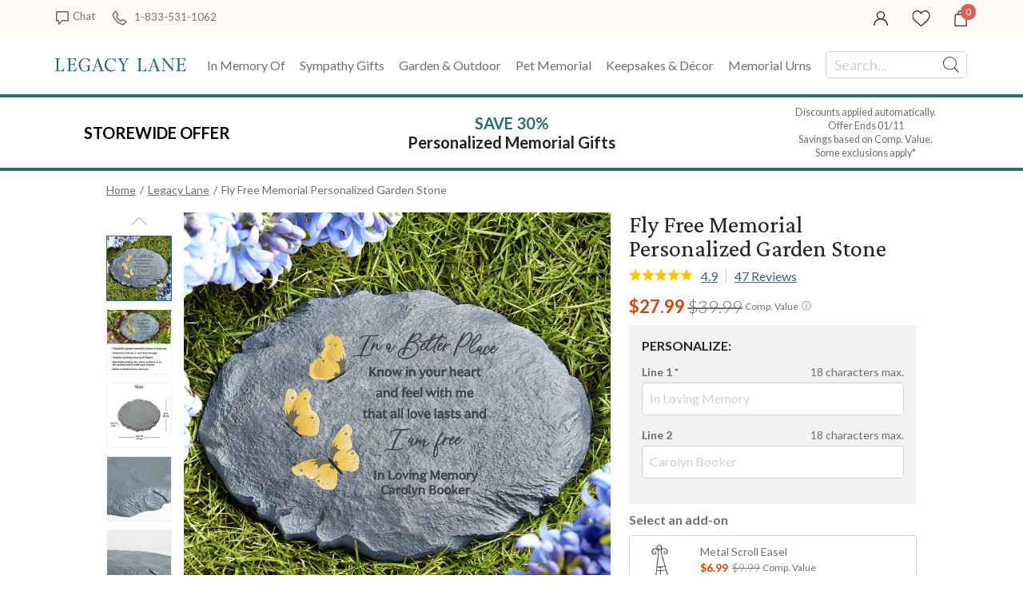

--- FILE ---
content_type: text/html; charset=UTF-8
request_url: https://www.legacylane.com/fly-free-sympathy-garden-stone-design-106326-pid-30375775
body_size: 55721
content:
<!DOCTYPE html>
<html xmlns:fb="http://www.facebook.com/2008/fbml" xmlns:og="http://opengraphprotocol.org/schema/" xmlns="http://www.w3.org/1999/xhtml" ms-theme="default" ucd-theme="default" lang="en">
<head>
        <script type="application/json" fncls="fnparams-dede7cc5-15fd-4c75-a9f4-36c430ee3a99">
            {
                "f":"126337909c504526b521d880516330d9",
                "s":"BRAINTREE_SIGNIN"
            }
    </script>
    <link rel="preconnect" href="https://fonts.googleapis.com">
    <link rel="preconnect" href="https://fonts.gstatic.com" crossorigin>
    <link rel="preconnect" href="https://www.googletagmanager.com" />
    <link rel="preconnect" href="https://cdn.levelaccess.net" />
    <link rel="preconnect" href="https://d32u6scf3pzwp7.cloudfront.net" />
    <script>
        window.delayJs = window.delayJs || [];
        window.dataLayer = window.dataLayer || [];
        var isLighthouse = "0";
        (function(){
            var oldOnError = window.onerror;
            window.onerror = function(){
                if (window.console) {
                    console.log(arguments);
                }

                var data = JSON.stringify({
                    "type": "error",
                    "msg": arguments[0],
                    "url": arguments[1],
                    "lineno": arguments[2],
                    "colno": arguments[3],
                    "error": arguments[4]
                });

                (new Image()).src = webUrl("/webservices/logJs.php?type=JSError&msg=" + encodeURIComponent(data));

                if (oldOnError) {
                    oldOnError.apply(this, arguments);
                }

                return false;
            };

        })();

    </script>

        <link rel="icon" sizes="192x192" type="image/png" href="https://d32u6scf3pzwp7.cloudfront.net/images/icons/touch/llane/180x180.png?v=3"> <!-- For Chrome for Android: -->
<link rel="icon" sizes="180x180" type="image/png" href="https://d32u6scf3pzwp7.cloudfront.net/images/icons/touch/llane/180x180.png?v=3">
<link rel="apple-touch-icon-precomposed" sizes="180x180" href="https://d32u6scf3pzwp7.cloudfront.net/images/icons/touch/llane/180x180.png?v=3">
<link rel="apple-touch-icon-precomposed" sizes="167x167" href="https://d32u6scf3pzwp7.cloudfront.net/images/icons/touch/llane/167x167.png?v=3">
<link rel="apple-touch-icon-precomposed" sizes="152x152" href="https://d32u6scf3pzwp7.cloudfront.net/images/icons/touch/llane/152x152.png?v=3">
<link rel="apple-touch-icon-precomposed" sizes="144x144" href="https://d32u6scf3pzwp7.cloudfront.net/images/icons/touch/llane/152x152.png?v=3">
<link rel="apple-touch-icon-precomposed" sizes="120x120" href="https://d32u6scf3pzwp7.cloudfront.net/images/icons/touch/llane/120x120.png?v=3">
<link rel="apple-touch-icon-precomposed" sizes="114x114" href="https://d32u6scf3pzwp7.cloudfront.net/images/icons/touch/llane/120x120.png?v=3">
<link rel="apple-touch-icon-precomposed" sizes="76x76" href="https://d32u6scf3pzwp7.cloudfront.net/images/icons/touch/llane/76x76.png?v=3">
<link rel="apple-touch-icon-precomposed" sizes="72x72" href="https://d32u6scf3pzwp7.cloudfront.net/images/icons/touch/llane/76x76.png?v=3">
<link rel="apple-touch-icon-precomposed" href="https://d32u6scf3pzwp7.cloudfront.net/images/icons/touch/llane/60x60.png?v=3">

    
    <meta http-equiv="content-type" content="text/html;charset=utf-8" />
    <meta http-equiv="Content-Style-Type" content="text/css" />
    <meta http-equiv="Content-Script-Type" content="text/javascript" />
            <meta name="viewport" content="width=device-width, initial-scale=1.0, maximum-scale=3.0, user-scalable=yes" />
            <script type="text/javascript">
      var MIN_VIEWPORT_WIDTH = 1180;
      function getScreenWidth() {
        if (window.matchMedia("(orientation: portrait)").matches) {
          return screen.width < screen.height ? screen.width : screen.height;
        } else {
          return screen.width > screen.height ? screen.width : screen.height;
        }
      }
      function fixViewport() {
        var screenWidth = getScreenWidth();
        var content = "width=device-width, initial-scale=1.0, shrink-to-fit=no";
        if (screenWidth < MIN_VIEWPORT_WIDTH) {
          content = "width=" + MIN_VIEWPORT_WIDTH + ", shrink-to-fit=no";
        }
        var viewport = document.querySelector('meta[name=viewport]')
        if (viewport) {
          viewport.content = content;
        } else {
          var newViewport = document.createElement('meta');
          newViewport.setAttribute('name', 'viewport');
          newViewport.setAttribute('content', content);
          document.head.appendChild(newViewport);
        }
      }
      fixViewport();

            const mql = window.matchMedia("(orientation: portrait)");
      if (mql.addEventListener) {
        mql.addEventListener("change", fixViewport, false);
      } else if (mql.addListener) { // for Safari <= 13
        mql.addListener(fixViewport);
      }
    </script>
    <link href="https://fonts.googleapis.com/css2?family=Crimson+Pro:ital,wght@0,200;0,300;0,400;0,500;0,600;0,700;0,800;0,900;1,200;1,300;1,400;1,500;1,600;1,700;1,800;1,900&family=Lato:ital,wght@0,100;0,300;0,400;0,700;1,100;1,300;1,400;1,700&display=swap" rel="stylesheet" type="text/css">    <!-- To improve pagespeed score, make all critical CSS files as inline here -->
    <style>
        /* This is a global CSS file for responsive UI */

/** Theme default **/
:root,
[ms-theme="default"] {

    /* colors */
    --color-primary: #296E70;
    /* btn-primary, heading text, link-primary */
    --color-primary-darken: #195E60;
    /* btn hover */
    --color-primary-lighten: var(--color-primary);
    /* not used */

    --color-secondary: var(--color-primary);
    /* not used */
    --color-secondary-darken: var(--color-secondary);
    /* not used */
    --color-secondary-lighten: var(--color-secondary);
    /* not used */

    /* Holiday limited edition colors */
    --color-holiday-primary: var(--color-primary);
    --color-holiday-secondary: var(--color-primary);

    --color-default: #D1D1D1;
    /* placeholder, tooltip, hint */
    --color-default-darken: var(--color-default);
    /* not used */
    --color-default-lighten: var(--color-default);
    /* not used */

    --color-highlight: #F16650;
    /* highlight text */
    --color-highlight-lighten: #DB6252;
    /* highlight text, link(red) */
    --color-highlight-darken: #E63E00;
    /* highlight text, price */

    --color-success: #53BA83;
    /* success tips */
    --color-error: #DB6252;
    /* error tips, error border */
    --color-warning: #F16650;
    /* warning text */
    --color-info: #FFFBF6;
    /* footer bg, header bg */
    --color-white: #FFFFFF;
    /* white, icon bg */
    --color-black: #000000;
    /* black */
    --color-deals: #ED4D12;

    --bg-color-default: #FAFAFA;
    /* bg default */
    --bg-color-darken: #F3F2F2;
    /* bg darken */
    --bg-color-deepen: #A5A5A5;
    /* bg deepen */
    --bg-color-lighten: #FFFFFF;
    /* bg lighten */
    --bg-color-primary: var(--color-primary);
    /* bg primary */
    --bg-color-secondary: var(--color-secondary);
    /* not used */
    --bg-color-success: var(--color-success);
    --bg-color-danger: var(--color-error);
    --bg-color-warning: var(--color-warning);
    --bg-color-info: var(--color-info);
    /* bg header, bg footer */
    --bg-color-highlight: #FDF2E8;
    /* index page - promise block */
    --bg-color-reverse: #FFFFFF;
    --bg-color-card-preview: #F8F7F3;
    --bg-color-calendar-preview: #eeedef;
    --bg-color-stamps-preview: #FFFFFF;
    --bg-color-card-thumb-preview: var(--bg-color-card-preview);
    --bg-color-calendar-thumb-preview: var(--bg-color-calendar-preview);
    --bg-color-stamps-thumb-preview: var(--bg-color-stamps-preview);

    /* text color */
    --text-color-default: #6F6F6F;
    /* text color default */
    --text-color-primary: var(--color-primary);
    /* text primary, heading color */
    --text-color-secondary: #222;
    /* text secondary */
    --text-color-darken: #000000;
    /* text bold darken(product detail) */
    --text-color-reverse: #FFFFFF;
    /* text color reverse */
    --text-color-ucd-breadcrumbs: #8C8B8B;
    /* text color UCD card/calendaer */

    /* border color */
    --border-color-base: #D1D1D1;
    /* border-color */
    --border-color-darken: #808080;
    /* not used */
    --border-color-darker: #6F6F6F;
    /* darker border */
    --border-color-lighten: #F3F2F2;
    /* lighten border */
    --border-color-lighter: #FAFAFA;
    /* not used */
    --border-color-primary: var(--color-primary);

    /* icon */
    --icon-color: #646565;
    /* icon, svg */
    --icon-color-darken: #2D2B2B;
    /* icon eye */
    --icon-color-lighten: #808080;
    /* icon eye */
    --icon-loading-image-white: url(//cdn.simplytoimpress.com/images/loadingwheel-white.svg);
    --icon-loading-image-gray: url(//cdn.simplytoimpress.com/images/loadingwheel.svg);

    /* scrollbar */
    --scrollbar-color: #aaa;
    --scrollbar-trace-color: #ddd;

    /* switch */
    --switch-bg-darken: #a9a9a9;
    /* not used */
    --switch-bg-primary: var(--color-primary);
    /* not used */

    /* font */
    --font-family: Lato;
    /* text font default */
    --font-family-heading: 'Crimson Pro';
    /* heading font family(large) */
    --font-family-secondary: var(--font-family);
    /* not used */

    --font-size-base: 1.6rem;
    /* size normal */
    --font-size-step: .2rem;
    --font-size-xxs: calc(var(--font-size-base) - 3 * var(--font-size-step));
    --font-size-xs: calc(var(--font-size-base) - 2 * var(--font-size-step));
    /* not used */
    --font-size-sm: calc(var(--font-size-base) - var(--font-size-step));
    /* size small, info, subtitle */
    --font-size-lg: calc(var(--font-size-base) + var(--font-size-step));
    /* size large */
    --font-size-xl: 2.6rem;
    --font-size-xxl: 4rem;
    /* size extra large */

    --font-weight-light: 300;
    --font-weight-regular: 400;
    /* size weight regular */
    --font-weight-medium: 500;
    /* size weight medium */
    --font-weight-semibold: 600;
    /* size weight semibold */
    --font-weight-bold: 700;
    /* size weight bold */

    /* grid */
    --gutter: .5rem;
    --grid-gutter-base: calc(4 * var(--gutter));
    /* 2rem */
    --grid-gutter-xs: calc(1 * var(--gutter));
    /* .5rem not used */
    --grid-gutter-sm: calc(2 * var(--gutter));
    /* 1rem */
    --grid-gutter-lg: calc(6 * var(--gutter));
    /* 3rem not used */
    --grid-gutter-xl: calc(8 * var(--gutter));
    /* 4rem not used */


    /* gap base */
    --gap-value-xl: 3.2rem;
    --gap-value-lg: 2.4rem;
    --gap-value-base: 1.6rem;
    --gap-value-sm: 0.8rem;
    --gap-value-xs: 0.4rem;

    /* border */
    --border-radius-base: .5rem;
    /* border radius normal */
    --border-radius-sm: .3rem;
    /* border radius small */
    --border-radius-lg: 1rem;
    /* border radius large */
    --border-radius-rounded: 10rem;
    /* border radius large */
    --border-radius-circle: 50%;
    /* border radius normal */

    --border-width-base: .1rem;
    /* border width normal */
    --border-width-lg: .2rem;
    /* border width large */

    /* common text font */
    --text-font-base: var(--font-size-base) var(--font-family);
    /* normal text, description */
    --text-font-xs: var(--font-size-xs) var(--font-family);
    /* not used */
    --text-font-sm: var(--font-size-sm) var(--font-family);
    /* not used */
    --text-font-lg: var(--font-size-lg) var(--font-family);
    /* large text */
    --text-font-xl: var(--font-size-xl) var(--font-family-heading);
    /* not used */

    --heading-1-font: bold 2rem var(--font-family);
    /* h1 font */
    --heading-2-font: bold 1.8rem var(--font-family);
    /* h2 font */
    --heading-3-font: bold 1.6rem var(--font-family);
    /* h3 font */

    /** search bar */
    --search-bar-border-radius: .5rem;
    /* search bar radios */

    /* button */
    --btn-font: var(--font-family);
    /* btn font */
    --btn-text-color: var(--text-color-default);
    /* btn text color */
    --btn-reverse-text-color: var(--color-white);
    /* btn text reverse color */
    --btn-bg-color: var(--bg-color-lighten);
    /* btn bg color */
    --btn-border-color: var(--border-color-darker);
    /* btn border color */
    --btn-border-radius: var(--border-radius-base);
    /* btn border radius */

    --btn-size-base: var(--font-size-base);
    /* btn size base */
    --btn-padding-base: 1.2rem;
    /* btn padding base */
    --btn-size-sm: var(--font-size-sm);
    /* btn small size */
    --btn-padding-sm: .5rem;
    /* btn small padding */
    --btn-size-lg: var(--font-size-lg);
    /* btn large size, not used */
    --btn-padding-lg: 1.6rem;
    /* btn large padding, not used */

    --btn-primary-text-color: var(--btn-reverse-text-color);
    /* btn primary, reverse if bg color is dark */
    --btn-primary-bg-color: var(--color-primary);
    --btn-primary-border-color: var(--color-primary);
    --btn-primary-hover-color: var(--color-primary-darken);
    /* darken when hover */
    --btn-primary-hover-border-color: var(--color-primary-darken);

    --btn-secondary-text-color: var(--btn-reverse-text-color);
    --btn-secondary-bg-color: var(--color-secondary);
    --btn-secondary-border-color: var(--btn-secondary-bg-color);
    --btn-secondary-hover-bg-color: var(--color-secondary-darken);
    --btn-secondary-hover-border-color: var(--btn-secondary-border-color);

    --btn-danger-text-color: var(--btn-reverse-text-color);
    --btn-danger-bg-color: var(--color-error);
    --btn-danger-border-color: var(--btn-danger-bg-color);
    --btn-danger-hover-bg-color: var(--btn-danger-bg-color);
    --btn-danger-hover-border-color: var(--btn-danger-border-color);

    --btn-info-text-color: var(--btn-text-color);
    --btn-info-bg-color: var(--color-info);
    --btn-info-border-color: var(--btn-info-bg-color);
    --btn-info-hover-color: var(--btn-info-bg-color);
    --btn-info-hover-border-color: var(--btn-info-border-color);

    --btn-success-text-color: var(--btn-text-color);
    --btn-success-bg-color: var(--color-success);
    --btn-success-border-color: var(--btn-success-bg-color);
    --btn-success-hover-color: var(--btn-success-bg-color);
    --btn-success-hover-border-color: var(--btn-success-border-color);

    --btn-warning-text-color: var(--btn-reverse-text-color);
    --btn-warning-bg-color: var(--color-warning);
    --btn-warning-border-color: var(--btn-warning-bg-color);
    --btn-warning-hover-color: var(--btn-warning-bg-color);
    --btn-warning-hover-border-color: var(--btn-warning-border-color);

    /* common colors for link */
    --link-color: var(--text-color-default);
    /* link color default */
    --link-color-reverse: var(--color-primary);
    /* link color reverse */
    --link-color-primary: var(--color-primary);
    /* link color primary */
    --link-color-highlight: var(--color-highlight-lighten);
    /* link color highlight */
    --link-font-family: var(--font-family);
    /* link font family */
    --link-font: 1.6rem var(--link-font-family);
    /* link font? (<a>link should be consistent with the surrounding font, which is a bit wired to specify separately) */
    --link-text-decoration: none;
    /* link text decoration */

    /* form */
    --form-input-color: var(--text-color-default);
    /* not used */
    --form-input-bg-color: var(--bg-color-lighten);
    /* input bg color */
    --form-input-border-color: var(--border-color-base);
    /* input border color */
    --form-input-border-radius: var(--border-radius-base);
    /* input border color */
    --form-input-highlight-border-color: var(--border-color-darker);
    /* input border focused */
    --form-input-placeholder: var(--color-default);
    /* input placeholder */
    /* select */
    /* checkbox */
    /* dialog */
    --border-color-checkout: #d2d2d7;
    --color-pcrus-checkout-indigo: #5d76b9;
}

/* Reset default styles */
* {
    -webkit-box-sizing: border-box;
    -moz-box-sizing: border-box;
    box-sizing: border-box;
    margin: 0;
    padding: 0;
}

html {
    font-size: 10px;
    -webkit-tap-highlight-color: rgba(0, 0, 0, 0);
    -webkit-text-size-adjust: 100%;
    -ms-text-size-adjust: 100%;
    font-family: var(--font-family);
    color: var(--text-color-default);
}

body {
    font-size: 1.3rem;
    width: 100%;
    min-width: 100%;
}

svg,
img {
    outline: none !important;
    vertical-align: middle;
    border: 0;
}

a {
    text-decoration: none;
    background-color: transparent;
    color: var(--link-color);
}

@supports (--webkit-touch-callout: none) {
    a img {
        cursor: pointer;
    }
}

a.reverse {
    color: var(--link-color-reverse) !important;
}

a:hover {
    color: var(--link-color-primary);
}

a.reverse-red {
    color: var(--link-color-highlight);
}

/* Chrome, Safari, Edge, Opera */
input::-webkit-outer-spin-button,
input::-webkit-inner-spin-button {
    -webkit-appearance: none;
}

ol,
ul,
li {
    padding: 0;
    margin: 0;
    list-style: none;
}

.ls-decimal li {
    list-style: decimal;
}

.ls-disc li {
    list-style: disc;
}

.show {
    display: block !important;
}

.hide,
.hidden,
.hideme {
    display: none !important;
}

button,
input,
optgroup,
select,
textarea {
    font: inherit;
    color: inherit;
    font-family: inherit;
    font-size: 1.6rem;
    line-height: inherit;
}

button,
html input[type=button],
input[type=reset],
input[type=submit] {
    -webkit-appearance: button;
    cursor: pointer;
}

label {
    vertical-align: middle;
    margin-left: 1rem;
    display: inline-block;
}

.g-block {
    display: block;
}

.g-inline-block {
    display: inline-block;
}

.float-left {
    float: left;
}

.float-right {
    float: right;
}

input[type=checkbox],
input[type=checkbox]+label,
input[type=radio],
input[type=radio]+label {
    cursor: pointer;
    margin: 0;
}

input[type=checkbox]:disabled,
input[type=checkbox]:disabled+label,
input[type=radio]:disabled,
input[type=radio]:disabled+label {
    cursor: default;
}

input::-webkit-credentials-auto-fill-button {
    visibility: hidden;
    display: none !important;
    pointer-events: none;
    position: absolute;
    right: 0;
}

.g-border-line-top {
    border-top: 1px solid var(--border-color-base);
}
.g-border-line-bottom {
    border-top: 1px solid var(--border-color-base);
}

.g-btn {
    display: inline-block;
    border-radius: var(--btn-border-radius);
    border-width: var(--border-width-base);
    border-style: solid;
    border-color: var(--btn-border-color);
    background-color: var(--btn-bg-color);
    color: var(--text-color-secondary);
}

.g-btn.link {
    display: inline-block;
    border-radius: unset;
    border: none;
    background-color: transparent;
    color: var(--link-color);
}

.g-btn.reverse {
    border-color: var(--btn-primary-border-color);
    background-color: var(--btn-primary-bg-color);
    color: var(--btn-primary-text-color) !important;
}

.g-btn.primary {
    border-color: var(--btn-primary-border-color);
    background-color: var(--btn-primary-bg-color);
    color: var(--btn-primary-text-color) !important;
}

.g-btn.primary:not(.g-btn-loading):not(.g-disabled):not(:disabled):hover,
.g-btn.reverse:not(.g-btn-loading):not(.g-disabled):not(:disabled):hover {
    border-color: var(--btn-primary-hover-border-color);
    background-color: var(--btn-primary-hover-color);
}

.g-btn.secondary {
    border-color: var(--btn-secondary-border-color);
    background-color: var(--btn-secondary-bg-color);
    color: var(--btn-secondary-text-color) !important;
}

.g-btn.secondary:not(.g-btn-loading):not(.loading-button):not(.g-disabled):not(:disabled):hover {
    border-color: var(--btn-secondary-hover-border-color);
    background-color: var(--btn-secondary-hover-bg-color);
}

.g-btn:disabled {
    cursor: default;
    opacity: 0.8;
}

.g-btn.text {
    color: var(--link-color-primary);
}

.g-btn.padding {
    padding: var(--btn-padding-base);
}

.g-btn.padding-sm {
    padding: var(--btn-padding-sm);
}

.g-btn.padding-lg {
    padding: var(--btn-padding-lg);
}

/* Close button */
.g-btn-close {
    width: 2rem;
    height: 2rem;
    cursor: pointer;
}

.g-btn-close.reverse {
    background: var(--btn-primary-bg-color);
    border-radius: 22%;
}

.g-btn-close .wrapper {
    position: relative;
    width: 100%;
    height: 100%;
    margin: 0 auto;
    top: 50%;
    transform: translateY(-50%);
}

.g-btn-close .wrapper.medium {
    width: 65%;
    height: 65%;
}

.g-btn-close .wrapper.half {
    width: 50%;
    height: 50%;
}

.g-btn-close .wrapper.small {
    width: 30%;
    height: 30%;
}

.g-btn-close .wrapper.half::before,
.g-btn-close .wrapper.half::after {
    height: .1rem;
}

.g-btn-close .wrapper::before,
.g-btn-close .wrapper::after {
    content: "";
    position: absolute;
    width: 100%;
    height: .2rem;
    background: var(--icon-color);
    top: 50%;
    left: 0;
}

.g-btn-close.reverse .wrapper::before,
.g-btn-close.reverse .wrapper::after {
    background: var(--btn-bg-color);
}

.g-btn-close .wrapper::before {
    transform: translate(0, -50%) rotate(-45deg);
}

.g-btn-close .wrapper::after {
    transform: translate(0, -50%) rotate(45deg);
}

.g-valign-middle {
    vertical-align: middle;
}

.g-flex-center {
    display: flex;
    align-items: center;
    justify-content: center;
}

.g-flex-v-center {
    display: flex;
    align-items: center;
}

.g-flex-h-center {
    display: flex;
    justify-content: center;
}

.text-left {
    text-align: left;
}

.text-center {
    text-align: center;
}

.text-right {
    text-align: right;
}

.text-underline {
    text-decoration: underline;
}

.text-smaller {
    font-size: smaller;
}

.ml5,
.ml-5 {
    margin-left: 0.5rem;
}

.mr5,
.mr-5 {
    margin-right: 0.5rem;
}

.mt5,
.mt-5 {
    margin-top: 0.5rem;
}

.mb5,
.mb-5 {
    margin-bottom: 0.5rem;
}

.mx5,
.mx-5 {
    margin-left: 0.5rem;
    margin-right: 0.5rem;
}

.my5,
.my-5 {
    margin-top: 0.5rem;
    margin-bottom: 0.5rem;
}

.mg5,
.mg-5 {
    margin: 0.5rem;
}

.ml10,
.ml-10 {
    margin-left: 1rem;
}

.mr10,
.mr-10 {
    margin-right: 1rem;
}

.mt10,
.mt-10 {
    margin-top: 1rem;
}

.mb10,
.mb-10 {
    margin-bottom: 1rem;
}

.mx10,
.mx-10 {
    margin-left: 1rem;
    margin-right: 1rem;
}

.my10,
.my-10 {
    margin-top: 1rem;
    margin-bottom: 1rem;
}

.mg10,
.mg-10 {
    margin: 1rem;
}

.ml15,
.ml-15 {
    margin-left: 1.5rem;
}

.mr15,
.mr-15 {
    margin-right: 1.5rem;
}

.mt15,
.mt-15 {
    margin-top: 1.5rem;
}

.mb15,
.mb-15 {
    margin-bottom: 1.5rem;
}

.mx15,
.mx-15 {
    margin-left: 1.5rem;
    margin-right: 1.5rem;
}

.my15,
.my-15 {
    margin-top: 1.5rem;
    margin-bottom: 1.5rem;
}

.mg15,
.mg-15 {
    margin: 1.5rem;
}

.ml20,
.ml-20 {
    margin-left: 2rem;
}

.mr20,
.mr-20 {
    margin-right: 2rem;
}

.mt20,
.mt-20 {
    margin-top: 2rem;
}

.mb20,
.mb-20 {
    margin-bottom: 2rem;
}

.mx20,
.mx-20 {
    margin-left: 2rem;
    margin-right: 2rem;
}

.my20,
.my-20 {
    margin-top: 2rem;
    margin-bottom: 2rem;
}

.mg20,
.mg-20 {
    margin: 2rem;
}

.ml25,
.ml-25 {
    margin-left: 2.5rem;
}

.mr25,
.mr-25 {
    margin-right: 2.5rem;
}

.mt25,
.mt-25 {
    margin-top: 2.5rem;
}

.mb25,
.mb-25 {
    margin-bottom: 2.5rem;
}

.mx25,
.mx-25 {
    margin-left: 2.5rem;
    margin-right: 2.5rem;
}

.my25,
.my-25 {
    margin-top: 2.5rem;
    margin-bottom: 2.5rem;
}

.mg25,
.mg-25 {
    margin: 2.5rem;
}

.ml30,
.ml-30 {
    margin-left: 3rem;
}

.mr30,
.mr-30 {
    margin-right: 3rem;
}

.mt30,
.mt-30 {
    margin-top: 3rem;
}

.mb30,
.mb-30 {
    margin-bottom: 3rem;
}

.mx30,
.mx-30 {
    margin-left: 3rem;
    margin-right: 3rem;
}

.my30,
.my-30 {
    margin-top: 3rem;
    margin-bottom: 3rem;
}

.mg30,
.mg-30 {
    margin: 3rem;
}

.ml35,
.ml-35 {
    margin-left: 3.5rem;
}

.mr35,
.mr-35 {
    margin-right: 3.5rem;
}

.mt35,
.mt-35 {
    margin-top: 3.5rem;
}

.mb35,
.mb-35 {
    margin-bottom: 3.5rem;
}

.mx35,
.mx-35 {
    margin-left: 3.5rem;
    margin-right: 3.5rem;
}

.my35,
.my-35 {
    margin-top: 3.5rem;
    margin-bottom: 3.5rem;
}

.mg35,
.mg-35 {
    margin: 3.5rem;
}

.p-0i {
    padding: 0 !important;
}

.pt-0i {
    padding-top: 0 !important;
}

.pb-0i {
    padding-bottom: 0 !important;
}

.pt-2 {
    padding-top: 0.2rem;
}

.pl5,
.pl-5 {
    padding-left: 0.5rem;
}

.pr5,
.pr-5 {
    padding-right: 0.5rem;
}

.pt5,
.pt-5 {
    padding-top: 0.5rem;
}

.p5,
.pb5,
.pb-5 {
    padding-bottom: 0.5rem;
}

.px5,
.px-5 {
    padding-left: 0.5rem;
    padding-right: 0.5rem;
}

.py5,
.py-5 {
    padding-top: 0.5rem;
    padding-bottom: 0.5rem;
}

.pg5,
.pg-5 {
    padding: 0.5rem;
}

.pd5,
.pd-5 {
    padding: 0.5rem;
}

.pl10,
.pl-10 {
    padding-left: 1rem;
}

.pr10,
.pr-10 {
    padding-right: 1rem;
}

.pt10,
.pt-10 {
    padding-top: 1rem;
}

.p10,
.pb10,
.pb-10 {
    padding-bottom: 1rem;
}

.px10,
.px-10 {
    padding-left: 1rem;
    padding-right: 1rem;
}

.py10,
.py-10 {
    padding-top: 1rem;
    padding-bottom: 1rem;
}

.pg10,
.pg-10 {
    padding: 1rem;
}

.pd10,
.pd-10 {
    padding: 1rem;
}

.pl15,
.pl-15 {
    padding-left: 1.5rem;
}

.pr15,
.pr-15 {
    padding-right: 1.5rem;
}

.pt15,
.pt-15 {
    padding-top: 1.5rem;
}

.pb15,
.pb-15 {
    padding-bottom: 1.5rem;
}

.px15,
.px-15 {
    padding-left: 1.5rem;
    padding-right: 1.5rem;
}

.py15,
.py-15 {
    padding-top: 1.5rem;
    padding-bottom: 1.5rem;
}

.pg15,
.pg-15 {
    padding: 1.5rem;
}

.pd15,
.pd-15 {
    padding: 1.5rem;
}

.pl20,
.pl-20 {
    padding-left: 2rem;
}

.pr20,
.pr-20 {
    padding-right: 2rem;
}

.pt20,
.pt-20 {
    padding-top: 2rem;
}

.pb20,
.pb-20 {
    padding-bottom: 2rem;
}

.px20,
.px-20 {
    padding-left: 2rem;
    padding-right: 2rem;
}

.py20,
.py-20 {
    padding-top: 2rem;
    padding-bottom: 2rem;
}

.pg20,
.pg-20 {
    padding: 2rem;
}

.pd20,
.pd-20 {
    padding: 2rem;
}

.pl25,
.pl-25 {
    padding-left: 2.5rem;
}

.pr25,
.pr-25 {
    padding-right: 2.5rem;
}

.pt25,
.pt-25 {
    padding-top: 2.5rem;
}

.pb25,
.pb-25 {
    padding-bottom: 2.5rem;
}

.px25,
.px-25 {
    padding-left: 2.5rem;
    padding-right: 2.5rem;
}

.py25,
.py-25 {
    padding-top: 2.5rem;
    padding-bottom: 2.5rem;
}

.pg25,
.pg-25 {
    padding: 2.5rem;
}

.pd25,
.pd-25 {
    padding: 2.5rem;
}

.pl30,
.pl-30 {
    padding-left: 3rem;
}

.pr30,
.pr-30 {
    padding-right: 3rem;
}

.pt30,
.pt-30 {
    padding-top: 3rem;
}

.pb30,
.pb-30 {
    padding-bottom: 3rem;
}

.px30,
.px-30 {
    padding-left: 3rem;
    padding-right: 3rem;
}

.py30,
.py-30 {
    padding-top: 3rem;
    padding-bottom: 3rem;
}

.pg30,
.pg-30 {
    padding: 3rem;
}

.pd30,
.pd-30 {
    padding: 3rem;
}

.border0 {
    border: 0 !important;
}

.g-bg-gray {
    background-color: var(--bg-color-default);
}

.g-bg-white {
    background-color: var(--color-white);
}

.g-bg-none {
    background: none;
}

.g-width-auto {
    width: auto !important;
}

.g-width-100 {
    width: 100%;
}

.g-width-50 {
    width: 50%;
}

.g-height-100 {
    height: 100%;
}

.pointer {
    cursor: pointer;
}

.fl {
    float: left;
}

.fr {
    float: right;
}

/* common form styles */
.g-form-input,
.g-form-select {
    border-radius: var(--form-input-border-radius);
    border-width: var(--border-width-base);
    border-style: solid;
    border-color: var(--form-input-border-color);
}

.g-form-select {
    background: var(--form-input-bg-color);
    background-image: url(/templates/images/icon-arrow.svg);
    background-repeat: no-repeat;
    background-position: right 1rem center;
    background-size: auto 20%;
    -webkit-appearance: none;
    -moz-appearance: none;
    appearance: none;
}

.g-form-select.no-arrow {
    background-image: none;
}

.g-form-input::placeholder {
    color: var(--form-input-placeholder);
}

.g-form-input.padding,
.g-form-select.padding {
    padding: 1rem;
}

.g-form-input+label {
    position: relative;
    padding-left: 2.6rem;
}

.g-form-input.checkbox {
    display: none;
    width: 1.4rem;
    height: 1.4rem;
    vertical-align: middle;
}

.g-form-input.checkbox+label:before {
    position: absolute;
    content: "";
    top: 50%;
    transform: translateY(-50%);
    left: 0;
    width: 1.4rem;
    height: 1.4rem;
    border: .1rem solid var(--border-color-darker);
    background: var(--form-input-bg-color);
}

.g-form-input.checkbox:checked+label:before {
    background: url('/templates/images/icon-checkbox.svg') center no-repeat;
    background-size: 65% auto;
}

.g-form-input.checkbox.large+label {
    padding-left: 3rem;
}

.g-form-input.checkbox.large+label:before {
    width: 2rem;
    height: 2rem;
    font-size: 1.8rem;
}

.g-form-input.checkbox.vatop+label:before {
    top: auto;
    transform: translateY(25%);
}

.g-form-input.radio {
    display: none;
    width: 1.8rem;
    height: 1.8rem;
    vertical-align: middle;
}

.g-form-input.radio+label:before {
    position: absolute;
    content: "";
    top: 50%;
    transform: translateY(-50%);
    left: .4rem;
    width: 1rem;
    height: 1rem;
    border-radius: 1rem;
    background: var(--form-input-bg-color);
    box-shadow: 0 0 0 .3rem var(--form-input-bg-color), 0 0 0 .4rem var(--border-color-darker);
}

.g-form-input.radio:checked+label:before {
    background: var(--icon-color);
}

.g-form-input-number-text[type=number] {
    -moz-appearance: textfield;
}

.g-form-input-number-text[type=number]::-webkit-inner-spin-button,
.g-form-input-number-text[type=number]::-webkit-outer-spin-button {
    -webkit-appearance: none;
    margin: 0;
}

.component-input-selector .caption {
    margin-bottom: 0.5rem;
}

.g-form-input-group .component-input {
    border-radius: var(--form-input-border-radius);
    border-width: var(--border-width-base);
    border-style: solid;
    border-color: var(--form-input-border-color);
    padding: 1rem;
}

.g-form-input-group .g-form-input {
    border: none;
    padding: 0.5rem 0 0;
    color: #000000;
}

.g-form-input-group .component-input:focus-within {
    border-color: var(--form-input-highlight-border-color);
}

.g-form-input-group .g-form-input:focus {
    outline: none;
}

.error-info,
.error {
    color: var(--color-error);
    margin-top: 0.5rem;
}

.g-form-input-group .component-input.fail,
.container-input.fail .g-form-input,
.container-input.fail .g-form-textarea,
.container-input.fail select {
    border-color: var(--color-error);
    outline: none;
}

.text-body-secondary {
    line-height: 2.5rem;
    margin: 1.5rem 0 0 1.5rem;
}

.text-body-secondary .pass {
    color: var(--color-success);
}

.text-body-secondary .fail {
    color: var(--color-error);
}

.g-form-textarea {
    width: 100%;
    border-color: var(--form-input-border-color);
    border-radius: var(--form-input-border-radius);
    resize: none;
    padding: 1.2rem;
    background-color: var(--bg-color-darken);
    height: 140px;
}

.g-form-textarea::placeholder {
    color: var(--form-input-placeholder);
}

.dropdown-container.focus input {
    border-radius: var(--border-radius-base) var(--border-radius-base) 0 0;
    border-color: var(--border-radius-base);
    border-bottom-color: var(--form-input-border-color);
    padding: 1rem;
    cursor: pointer;
    outline: none;
}

.hint-selector-container {
    border-radius: 0 0 var(--border-radius-base) var(--border-radius-base);
    border-width: var(--border-width-base);
    border-style: solid;
    border-top: 0;
    position: absolute;
    width: 100%;
    z-index: 1;
    background-color: var(--btn-bg-color);
    top: 100%;
    display: none;
    cursor: pointer;
    max-height: 35rem;
    overflow-y: auto;
}

.hint-selector-item {
    height: 3rem;
    display: flex;
    align-items: center;
    justify-content: space-between;
    padding-left: 1rem;
    padding-right: 1rem;
    text-overflow: ellipsis;
    overflow: hidden;
    white-space: nowrap;
    padding-top: 0.5rem;
}

.hint-selector-item.selected,
.hint-selector-item:hover {
    background-color: var(--color-default);
}

.hint-selector-item.g-disabled {
    background: none;
}

/*dash*/
.g-dash-h,
.g-dash-v {
    display: flex;
    align-items: center;
    justify-content: center;
}

.g-dash-h::before {
    content: "";
    border-top: 1px solid var(--form-input-border-color);
    width: 10px;
    height: 1px;
    display: block;
}

.g-dash-v::before {
    content: "";
    border-right: 1px solid var(--form-input-border-color);
    width: 1px;
    height: 18px;
    display: block;
}

/* range */
input[type="range"] {
    appearance: none;
    -webkit-appearance: none;
    cursor: pointer;
    width: 100%;
}

input[type="range"]::-webkit-slider-thumb,
.ui-widget-content.g-slider-range .ui-slider-handle {
    appearance: none;
    -webkit-appearance: none;
    background: none var(--color-primary);
    border-radius: 50%;
    width: 15px;
    height: 15px;
    margin-top: -5px;
    border: none;
    cursor: pointer;
    top: 0;
}

input[type="range"]::-webkit-slider-thumb:focus,
.ui-widget-content.g-slider-range .ui-slider-handle:focus {
    outline: none;
}

input[type="range"]::-webkit-slider-runnable-track,
.ui-widget-content.g-slider-range {
    height: 5px;
    border-radius: 10px;
    background: none var(--color-default);
    border: none;
}

.ui-widget-content.g-slider-range .ui-slider-range {
    background: none var(--color-primary);
}

.g-slider-ticks {
    display: flex;
    justify-content: space-between;
    font-size: 1.2rem;
    user-select: none;
}

.g-slider-ticks .tick {
    width: 33.33%;
    text-align: center;
}

.g-slider-ticks>.tick:first-child {
    text-align: left;
}

.g-slider-ticks>.tick:last-child {
    text-align: right;
}

/* range end */

/* common position styles */
.g-pos-relative {
    position: relative !important;
}

.g-pos-absolute {
    position: absolute !important;
}

.g-pos-locked {
    position: fixed !important;
}

.g-pos-valign {
    top: 50%;
    right: 1rem;
    transform: translateY(-50%) translate3d(0, 0, 0);
}

.g-pos-halign {
    left: 50%;
    transform: translateX(-50%);
}

.g-pos-align {
    top: 50%;
    left: 50%;
    transform: translate(-50%, -50%);
}

/* g-font-bold */
.g-font-semibold {
    font-weight: 600;
}

.g-font-bold {
    font-weight: bold !important;
}

.g-icon {
    width: 2rem;
    height: 2rem;
    display: inline-block;
    background: transparent center center/contain no-repeat;
}

.g-icon-eye,
.g-icon-closed-eye {
    position: relative;
    width: 1.4rem;
    height: 1.4rem;
    border: .1rem solid #000;
    border-radius: 75% 15%;
    transform: rotate(45deg);
    cursor: pointer;
}

.g-icon-eye::before,
.g-icon-closed-eye::before {
    content: '';
    display: block;
    position: absolute;
    width: 5px;
    height: 5px;
    border-radius: 50%;
    left: 50%;
    top: 50%;
    transform: translate(-50%, -50%);
    background-color: var(--icon-color-lighten);
}

.g-icon-closed-eye::after {
    content: '';
    position: absolute;
    width: 1px;
    height: 26px;
    left: 5px;
    top: -7px;
    background-color: var(--icon-color-darken);
    transform: rotate(90deg);
}

.btn_unfav {
    background: url(/templates/images/thumbs/icon-favorited.svg) 0/100% no-repeat;
    display: inline-block;
    height: 3rem;
    width: 3rem;
    cursor: pointer;
}

.btn_fav {
    background: url(/templates/images/thumbs/icon-fav.svg) 0/100% no-repeat;
    display: inline-block;
    height: 3rem;
    width: 3rem;
    cursor: pointer;
}

/*arrow*/
.g-icon-arrow-up,
.g-icon-arrow-right,
.g-icon-arrow-left,
.g-icon-arrow-down {
    width: 20px;
    height: 10px;
    display: inline-block;
    background: transparent url(/templates/images/icon-arrow.svg) center/100% no-repeat;
    transition: transform .3s;
}

.g-icon-arrow-left {
    transform: rotate(90deg);
}

.g-icon-arrow-right {
    transform: rotate(-90deg);
}

.g-icon-arrow-up {
    transform: rotate(180deg);
}

.g-icon-arrow-down {
    transform: rotate(0deg);
}

.g-icon-arrow-up.small,
.g-icon-arrow-right.small,
.g-icon-arrow-left.small,
.g-icon-arrow-down.small {
    width: 10px;
    height: 5px;
    background: transparent url(/templates/images/icon-arrow-small.svg) center/100% no-repeat;
}

.g-icon-arrow-up.medium,
.g-icon-arrow-right.medium,
.g-icon-arrow-left.medium,
.g-icon-arrow-down.medium {
    width: 14px;
    height: 8px;
    display: inline-block;
    background: transparent url(/templates/images/icon-arrow.svg) center/100% no-repeat;
}

.g-scrollbar {
    scrollbar-width: thin;
    scrollbar-color: var(--scrollbar-color);
    scrollbar-track-color: var(--scrollbar-trace-color);
    -ms-scrollbar-widthr: thin;
    -ms-scrollbar-track-color: var(--scrollbar-trace-color);
}

.g-scrollbar::-webkit-scrollbar {
    width: 0.5rem;
}

.g-scrollbar::-webkit-scrollbar-thumb {
    background-color: var(--scrollbar-color);
    border-radius: 0.5rem;
}

.g-scrollbar::-webkit-scrollbar-track {
    background: var(--scrollbar-trace-color);
    border-radius: 0.5rem;
}

.g-scrollbar.g-no-bg {
    scrollbar-width: auto;
}

.g-scrollbar.g-no-bg::-webkit-scrollbar-track {
    background: var(--color-white);
}

.g-icon-star {
    width: 1.6rem;
    height: 1.6rem;
    display: inline-block;
}

.g-icon-star.small {
    width: 1.2rem;
    height: 1.2rem;
}

.g-icon-star.large {
    width: 3.2rem;
    height: 3.2rem;
}

.g-icon-star-10-filled {
    background: url("/templates/images/detail/star/Star_Cuts_10.png") 0/100% no-repeat;
}

.g-icon-star-9-filled {
    background: url("/templates/images/detail/star/Star_Cuts_09.png") 0/100% no-repeat;
}

.g-icon-star-8-filled {
    background: url("/templates/images/detail/star/Star_Cuts_08.png") 0/100% no-repeat;
}

.g-icon-star-7-filled {
    background: url("/templates/images/detail/star/Star_Cuts_07.png") 0/100% no-repeat;
}

.g-icon-star-6-filled {
    background: url("/templates/images/detail/star/Star_Cuts_06.png") 0/100% no-repeat;
}

.g-icon-star-5-filled {
    background: url("/templates/images/detail/star/Star_Cuts_05.png") 0/100% no-repeat;
}

.g-icon-star-4-filled {
    background: url("/templates/images/detail/star/Star_Cuts_04.png") 0/100% no-repeat;
}

.g-icon-star-3-filled {
    background: url("/templates/images/detail/star/Star_Cuts_03.png") 0/100% no-repeat;
}

.g-icon-star-2-filled {
    background: url("/templates/images/detail/star/Star_Cuts_02.png") 0/100% no-repeat;
}

.g-icon-star-1-filled {
    background: url("/templates/images/detail/star/Star_Cuts_01.png") 0/100% no-repeat;
}

.g-icon-star-0-filled {
    background: url("/templates/images/detail/star/Star_Cuts_00.png") 0/100% no-repeat;
}
.g-icon-star-score {
    background: url("/templates/images/detail/star/Star_Cuts_score.svg") 0/100% no-repeat;
}

.g-icon-loading {
    animation: rotate 1s linear infinite;
    border: 0.4rem solid var(--color-primary);
    border-radius: 50%;
    border-top: 0.4rem solid transparent;
    height: 3rem;
    width: 3rem;
    z-index: 9999;
    margin-left: -1.5rem;
    margin-top: -1.5rem;
}

.g-icon-warning {
    display: inline-block;
    flex: 0 0 2rem;
    height: 2rem;
    width: 2rem;
    background: url('/templates/images/icon-warning.png') no-repeat 50%/100% 100%;
}

.working,
.g-btn-loading {
    background-image: var(--icon-loading-image-white);
    background-position: center;
    background-size: auto 80%;
    background-repeat: no-repeat;
    text-indent: -9999px;
    color: transparent !important;
    cursor: default;
}
.txt.working,
.txt.g-btn-loading {
    background-image: var(--icon-loading-image-gray);
    background-size: auto 100%;
    text-indent: 0;
    text-decoration: underline !important;
}

.g-box-loading {
    background-image: url(//cdn.planetart.com/images/spinner.gif);
    background-position: center;
    background-size: auto 3rem;
    background-repeat: no-repeat;
    cursor: default;
}
.g-box-loading > * {
    visibility: hidden;
}

.g-icon-rotate-left,
.g-icon-rotate-right {
    cursor: pointer;
    height: 2rem;
    width: 2rem;
    margin: 0.5rem;
    flex: 0 0 2rem;
}

.g-icon-rotate-left {
    background: url('/templates/images/icon-rotate-left.svg') no-repeat;
    background-size: 100% 100%;
}

.g-icon-rotate-right {
    background: url('/templates/images/icon-rotate-right.svg') no-repeat;
    background-size: 100% 100%;
}

.g-icon-zoom-in {
    box-sizing: border-box;
    position: relative;
    display: block;
    width: 16px;
    height: 16px;
    border: 2px solid var(--color-white);
    border-radius: 100%;
    background:
        linear-gradient(to bottom,
            var(--color-white) 5px, transparent 0) no-repeat 2px 5px/8px 2px;
    margin-top: -4px;
}

.g-icon-zoom-in::after,
.g-icon-zoom-in::before {
    content: "";
    display: block;
    box-sizing: border-box;
    position: absolute;
    width: 2px;
    height: 10px;
    background: var(--color-white);
}

.g-icon-zoom-in::after {
    transform: rotate(-45deg);
    border-radius: 3px;
    top: 10px;
    left: 14px;
}

.g-icon-zoom-in::before {
    top: 1px;
    left: 5px;
}

.g-icon-zoom-out {
    box-sizing: border-box;
    position: relative;
    display: block;
    width: 16px;
    height: 16px;
    border: 2px solid var(--color-white);
    border-radius: 100%;
    margin-top: -4px;
}

.g-icon-zoom-out::after,
.g-icon-zoom-out::before {
    content: "";
    display: block;
    box-sizing: border-box;
    position: absolute;
    background: var(--color-white);
}

.g-icon-zoom-out::after {
    transform: rotate(-45deg);
    border-radius: 3px;
    width: 2px;
    height: 8px;
    top: 10px;
    left: 12px;
}

.g-icon-zoom-out::before {
    width: 8px;
    height: 2px;
    top: 5px;
    left: 2px;
}

.g-icon-info {
    width: 1.8rem;
    height: 1.8rem;
    background-color: var(--icon-color);
    color: var(--text-color-reverse);
    border-radius: 100%;
}

.g-icon-info:after {
    display: block;
    content: 'i';
    text-align: center;
    line-height: 1.8rem;
    vertical-align: middle;
    font-style: normal;
    font-size: var(--font-size-sm);
    font-weight: bold;
    font-family: Arial, Helvetica, sans-serif;
    color: var(--color-white);
}

.g-disabled {
    opacity: 0.3;
    cursor: default;
}

.g-shadow {
    box-shadow: rgba(0, 0, 0, 0.2) 0px .8rem 2.4rem;
}

.g-text-linethrough,
.g-text-decoration-linethrough {
    text-decoration: line-through;
}

.g-text-decoration-underline {
    text-decoration: underline;
}

.g-text-uppercase {
    text-transform: uppercase;
}

.g-border-radius {
    border-radius: var(--border-radius-base);
}

.g-border-radius-sm {
    border-radius: var(--border-radius-sm);
}

.g-border-radius-lg {
    border-radius: var(--border-radius-lg);
}

.g-border-radius-rounded {
    border-radius: var(--border-radius-rounded);
}

.g-border-radius-circle {
    border-radius: var(--border-radius-circle);
}

.g-highlight-text {
    color: var(--color-primary);
}

.g-line-break {
    word-break: break-all;
}

.g-word-break {
    word-break: break-word;
    word-wrap: break-word;
    overflow-wrap: break-word;
    hyphens: auto;
    hyphenate-character: '-';
}

.g-white-space-nowrap {
    white-space: nowrap;
}

.g-overflow-hidden {
    overflow: hidden !important;
}

.g-img-responsive {
    display: block;
    max-width: 100%;
    max-height: 100%;
    width: 100%;
    height: 100%;
    margin: 0 auto;
    object-fit: contain;
}

.g-tooltip {
    position: relative;
}

.g-tooltip:hover .g-tooltip-content {
    display: block;
}

.g-tooltip-content {
    display: none;
    background-color: var(--color-primary);
    color: var(--color-white);
    width: 12rem;
    padding: 0.6rem 0;
    text-align: center;
    position: absolute;
    z-index: 9;
}

.g-tooltip-content:before {
    content: '';
    display: inline-block;
    position: absolute;
    border-left: 1rem solid var(--color-primary);
    border-bottom: 1rem solid transparent;
}

.g-blur {
    -webkit-animation: blurto6 .3s forwards;
    animation: blurto6 .3s forwards;
}

/* Some styles for common UI like error message */
#ErrorDialog {
    padding: 3rem;
    font-size: 2rem;
}

.clear {
    clear: both;
}

@keyframes rotate {
    0% {
        transform: rotate(0deg);
    }

    100% {
        transform: rotate(360deg);
    }
}

@keyframes fadein {
    from {
        opacity: 0;
    }

    to {
        opacity: 1;
    }
}

@keyframes blurto6 {
    from {
        filter: blur(0);
    }

    to {
        filter: blur(4px);
    }
}


/*ui dialog*/
.ui-dialog.ui-front {
    z-index: 10000
}

.ui-dialog.no-dialog-title .ui-dialog-title {
    display: none;
}

.ui-dialog.no-dialog-title .ui-dialog-titlebar-close {
    top: 1.5rem;
    right: 0.5rem;
}

.disable {
  filter: grayscale(100%);
  pointer-events: none;
  opacity: 0.5;
}
.g-bg-checkerboard {
    background: url(/templates/images/icon-checkerboard.svg) repeat;
    background-size: 2rem;
}
/* Some global styles for responsive */
.container {
    width: 100%;
    margin: 0 auto;
}
.row {
    display: flex;
    flex-wrap: wrap;
}
.row.inline {
    display: inline-flex;
}
.row>* {
    flex-shrink: 0;
    width: 100%;
    max-width: 100%;
}
.row.flex-direction-column {
    flex-direction: column;
}
.row.flex-direction-column.reverse {
    flex-direction: column-reverse;
}
.row.reverse {
    flex-direction: row-reverse;
}
.row.align-items-start {
    align-items: flex-start;
}
.row.align-items-center {
    align-items: center;
}
.row.align-items-end {
    align-items: flex-end;
}
.row.justify-content-center {
    justify-content: center;
}
.row.justify-content-right {
    justify-content: flex-end;
}
.row.justify-content-space-between {
    justify-content: space-between;
}
.row.justify-content-space-evenly {
    justify-content: space-evenly;
}
.row.flex-no-wrap {
    flex-wrap: nowrap;
}
/* Average all columns as default */
.col { flex: 1 0 0%; }
.col-1 { flex: 0 0 auto; width: 8.33333333%; }
.col-2 { flex: 0 0 auto; width: 16.66666667%; }
.col-3 { flex: 0 0 auto; width: 25%; }
.col-4 { flex: 0 0 auto; width: 33.33333333%; }
.col-5 { flex: 0 0 auto; width: 41.66666667%; }
.col-6 { flex: 0 0 auto; width: 50%; }
.col-7 { flex: 0 0 auto; width: 58.33333333%; }
.col-8 { flex: 0 0 auto; width: 66.66666667%; }
.col-9 { flex: 0 0 auto; width: 75%; }
.col-10 { flex: 0 0 auto; width: 83.33333333%; }
.col-11 { flex: 0 0 auto; width: 91.66666667%; }
.col-12 { flex: 0 0 auto; width: 100%; }
.flex-grow-0 {
    flex-grow: 0 !important;
}
.flex-grow-100 {
    flex-grow: 100 !important;
}
/* Draw all columns by content's width */
.row-cols-auto>* {
    flex: 0 0 auto;
    width: auto;
}
.col-auto {
    flex: 0 0 auto;
    width: auto;
}
.align-self-center {
    align-self: center;
}
.align-self-end {
    align-self: flex-end;
}

/* Break points */

@media (max-width: 575px) {
    .visible-xs-block {
        display: block !important;
    }
    .xs-hide,.hide-xs {
        display: none!important;
    }
    .ui-dialog .ui-dialog-buttonpane button.long-words,
    .ui-dialog.confirmDialog.long-text-button .ui-dialog-buttonpane button {
        min-width: 80%;
        margin-right: 0;
    }
}
@media (min-width: 576px) {
    body {
        min-width: 1180px;
    }
    .container {
        max-width: 1140px;
    }
    .size-chart-image {
        max-width: 900px;
    }
    .sm-col-1 { flex: 0 0 auto; width: 8.33333333%; }
    .sm-col-2 { flex: 0 0 auto; width: 16.66666667%; }
    .sm-col-3 { flex: 0 0 auto; width: 25%; }
    .sm-col-4 { flex: 0 0 auto; width: 33.33333333%; }
    .sm-col-5 { flex: 0 0 auto; width: 41.66666667%; }
    .sm-col-6 { flex: 0 0 auto; width: 50%; }
    .sm-col-7 { flex: 0 0 auto; width: 58.33333333%; }
    .sm-col-8 { flex: 0 0 auto; width: 66.66666667%; }
    .sm-col-9 { flex: 0 0 auto; width: 75%; }
    .sm-col-10 { flex: 0 0 auto; width: 83.33333333%; }
    .sm-col-11 { flex: 0 0 auto; width: 91.66666667%; }
    .sm-col-12 { flex: 0 0 auto; width: 100%; }
    .sm-col-auto {flex: 0 0 auto;width: auto;}

    .g-sm-text-uppercase {
        text-transform: uppercase;
    }

    .visible-sm-block {
        display: block !important;
    }
    .sm-hide,.hide-sm {
        display: none!important;
    }
}
@media (min-width: 1200px) {
    .container {
        max-width: 1140px;
    }
    .size-chart-image {
        max-width: 900px;
    }
    .md-col-1 { flex: 0 0 auto; width: 8.33333333%; }
    .md-col-2 { flex: 0 0 auto; width: 16.66666667%; }
    .md-col-3 { flex: 0 0 auto; width: 25%; }
    .md-col-4 { flex: 0 0 auto; width: 33.33333333%; }
    .md-col-5 { flex: 0 0 auto; width: 41.66666667%; }
    .md-col-6 { flex: 0 0 auto; width: 50%; }
    .md-col-7 { flex: 0 0 auto; width: 58.33333333%; }
    .md-col-8 { flex: 0 0 auto; width: 66.66666667%; }
    .md-col-9 { flex: 0 0 auto; width: 75%; }
    .md-col-10 { flex: 0 0 auto; width: 83.33333333%; }
    .md-col-11 { flex: 0 0 auto; width: 91.66666667%; }
    .md-col-12 { flex: 0 0 auto; width: 100%; }
    .md-col-auto {flex: 0 0 auto;width: auto;}
}
@media (min-width: 1420px) {
    .container {
        max-width: 1380px;
    }
    .size-chart-image {
        max-width: 1000px;
    }
    .lg-col-1 { flex: 0 0 auto; width: 8.33333333%; }
    .lg-col-2 { flex: 0 0 auto; width: 16.66666667%; }
    .lg-col-3 { flex: 0 0 auto; width: 25%; }
    .lg-col-4 { flex: 0 0 auto; width: 33.33333333%; }
    .lg-col-5 { flex: 0 0 auto; width: 41.66666667%; }
    .lg-col-6 { flex: 0 0 auto; width: 50%; }
    .lg-col-7 { flex: 0 0 auto; width: 58.33333333%; }
    .lg-col-8 { flex: 0 0 auto; width: 66.66666667%; }
    .lg-col-9 { flex: 0 0 auto; width: 75%; }
    .lg-col-10 { flex: 0 0 auto; width: 83.33333333%; }
    .lg-col-11 { flex: 0 0 auto; width: 91.66666667%; }
    .lg-col-12 { flex: 0 0 auto; width: 100%; }
    .lg-col-auto {flex: 0 0 auto;width: auto;}
}
@media (min-width: 1900px) {
    .container {
        max-width: 1860px;
    }
    .size-chart-image {
        max-width: 1200px;
    }
    .xl-col-1 { flex: 0 0 auto; width: 8.33333333%; }
    .xl-col-2 { flex: 0 0 auto; width: 16.66666667%; }
    .xl-col-3 { flex: 0 0 auto; width: 25%; }
    .xl-col-4 { flex: 0 0 auto; width: 33.33333333%; }
    .xl-col-5 { flex: 0 0 auto; width: 41.66666667%; }
    .xl-col-6 { flex: 0 0 auto; width: 50%; }
    .xl-col-7 { flex: 0 0 auto; width: 58.33333333%; }
    .xl-col-8 { flex: 0 0 auto; width: 66.66666667%; }
    .xl-col-9 { flex: 0 0 auto; width: 75%; }
    .xl-col-10 { flex: 0 0 auto; width: 83.33333333%; }
    .xl-col-11 { flex: 0 0 auto; width: 91.66666667%; }
    .xl-col-12 { flex: 0 0 auto; width: 100%; }
    .xl-col-auto {flex: 0 0 auto;width: auto;}
}
    </style>
    <link rel="stylesheet" type="text/css" href="/scripts/js/jquery-ui/css/flat_theme/jquery-ui-1.10.3.custom.min.css" />
    <link rel="stylesheet" type="text/css" href="/templates/default/css/main.css?79a0bf99c590743d1c1df5aa4e5c403609c2dc3f" />
        <!-- Common JS START -->
<script>
var CDN = 'https://d32u6scf3pzwp7.cloudfront.net';
var SITE_ID = 160;var isHtml5Supported = typeof(Worker) !== 'undefined' ? 1 : 0; var TOLLFREE_PHONE = '1-833-531-1062';	var NEW_IPS_ENABLED = 1;
	var VER_JS_CSS = '79a0bf99c590743d1c1df5aa4e5c403609c2dc3f';
	var ARTPRINT_MOUNTING_STANDARD_MOUNT = 'SF';
	var ARTPRINT_MOUNTING_FLOATING_STRAIGHT = 'FS';
	var ARTPRINT_MOUNTING_FLOATING_DECKLE = 'FD';
	var ARTPRINT_MOUNTING_MAT = 'MAT';
	var LOG_JS_ERROR = false;
	var WHITE_LOGO_THRESHOLD = '0.62';
	var mobile_single_photo_designer = false;
	var ucd_responsive = false;
	var mobile_dc_designer = false;
	var is_mobile_phone = 0;
	var OPEN_HISTORY_BUTTONS_IN_ANDROID_FBAPP = false;
	var IPS_URL = 'https://ips02.planetart.com';
	var IMAGE_FORMATS_SUPPORTED = ["jpg","jpeg","png","tiff","tif","heic","gif"];
	var SITE_BASE = "";
	var THIRD_PARTY_IS_NOT_TRACKING = false;
	var TRAFFIC_TYPE = 'default';
</script><script src="/scripts/compiled/template_common_79a0bf99c590743d1c1df5aa4e5c403609c2dc3f_desktop_llane.min.js?79a0bf99c590743d1c1df5aa4e5c403609c2dc3f" type="application/javascript"></script>

<!-- Common JS END -->
<meta http-equiv="X-UA-Compatible" content="IE=edge,chrome=1">
<meta http-equiv="Content-Type" content="text/html; charset=utf-8"/>
<meta name="format-detection" content="telephone=no"/>
<title> Fly Free Sympathy Garden Stone | Legacy Lane</title>
<meta name="description" content="Honor the memory of your loved one with the &#039;Fly Free&#039; sympathy garden stone, a timeless tribute that will endure. Personalize now at Legacy Lane." />
<link rel="canonical" href="https://www.legacylane.com/fly-free-sympathy-garden-stone-design-106326-pid-30375775" />
<link rel="alternate" href="https://www.legacylane.com/fly-free-sympathy-garden-stone-design-106326-pid-30375775" hreflang="x-default" />
<link rel="alternate" href="https://www.legacylane.com/fly-free-sympathy-garden-stone-design-106326-pid-30375775" hreflang="en-us" />

				<meta property="og:title" content="Fly Free Memorial Personalized Garden Stone" />
				<meta property="og:description" content="You&#039;ll always be reminded that they&#039;re in a better place with this butterfly-themed garden stone. At last, they&#039;re flying free." />
				<meta property="og:type" content="product" />
				<meta property="og:url" content="https://www.legacylane.com/fly-free-sympathy-garden-stone-design-106326-pid-30375775" />
				<meta property="og:image" content="https://cimages.personalcreations.com/is/image/planetartdmc/PCR21_21P253_ENVIRO_SQ?$PCRProductImage$" />
				<meta property="og:site_name" content="Legacy Lane" />
			
			        <meta property="og:locale" content="en_US" />
				    <meta property="og:locale:alternate" content="en_GB" />
                
                	<meta property="product:price:amount" content="27.99" />
				    <meta property="product:price:currency" content="USD" />
                
                <meta name="twitter:card" content="summary_large_image">
                <meta name="twitter:title" content="Fly Free Memorial Personalized Garden Stone">
                <meta name="twitter:description" content="You&#039;ll always be reminded that they&#039;re in a better place with this butterfly-themed garden stone. At last, they&#039;re flying free.">
                <meta name="twitter:image" content="https://cimages.personalcreations.com/is/image/planetartdmc/PCR21_21P253_ENVIRO_SQ?$PCRProductImage$">
			<!-- CSS START -->
<link href="/templates/default/css/detail.css?79a0bf99c590743d1c1df5aa4e5c403609c2dc3f" rel="stylesheet" type="text/css" />

<link href="/templates/gifts/css/detail_canvas_upsell.css?79a0bf99c590743d1c1df5aa4e5c403609c2dc3f" rel="stylesheet" type="text/css" />

<link href="/templates/css/modal.dialog.css?79a0bf99c590743d1c1df5aa4e5c403609c2dc3f" rel="stylesheet" type="text/css" />

<link href="/templates/default/css/responsive/detail.css?79a0bf99c590743d1c1df5aa4e5c403609c2dc3f" rel="stylesheet" type="text/css" />

<!-- CSS END -->
<!-- JS START -->
<script src="/scripts/collapse.js?79a0bf99c590743d1c1df5aa4e5c403609c2dc3f" type="application/javascript"></script>

<script src="/scripts/image/heic2any.js?79a0bf99c590743d1c1df5aa4e5c403609c2dc3f" type="application/javascript"></script>

<script src="/templates/js/fix_drag.js?79a0bf99c590743d1c1df5aa4e5c403609c2dc3f" type="application/javascript"></script>

<script src="/scripts/pc_product.js?79a0bf99c590743d1c1df5aa4e5c403609c2dc3f" type="application/javascript"></script>

<!-- JS END -->

    <script type="text/javascript">
var _sf_startpt=(new Date()).getTime();

/*! loadCSS. [c]2017 Filament Group, Inc. MIT License */
(function(w){
    "use strict";
    /* exported loadCSS */
    var loadCSS = function( href, before, media , callback, isFont){
        // Needn't to load font css when running in light house
        if (window.isLighthouse != 0) {
            if (href.indexOf("font") != -1) {
                return ;
            }

            if (href.indexOf("font") !== -1) {
                return ;
            }
        }

        // Arguments explained:
        // `href` [REQUIRED] is the URL for your CSS file.
        // `before` [OPTIONAL] is the element the script should use as a reference for injecting our stylesheet <link> before
        // By default, loadCSS attempts to inject the link after the last stylesheet or script in the DOM. However, you might desire a more specific location in your document.
        // `media` [OPTIONAL] is the media type or query of the stylesheet. By default it will be 'all'
        var doc = w.document;
        var ss = doc.createElement( "link" );
        var ref;
        if( before ){
            ref = before;
        }
        else {
            var refs = ( doc.body || doc.getElementsByTagName( "head" )[ 0 ] ).childNodes;
            ref = refs[ refs.length - 1];
        }

        var sheets = doc.styleSheets;
        ss.rel = "stylesheet";
        ss.href = href;
        ss.onload = callback;
        // temporarily set media to something inapplicable to ensure it'll fetch without blocking render
        ss.media = "only x";

        // wait until body is defined before injecting link. This ensures a non-blocking load in IE11.
        function ready( cb ){
            if( doc.body ){
                return cb();
            }
            setTimeout(function(){
                ready( cb );
            });
        }
        // Inject link
        // Note: the ternary preserves the existing behavior of "before" argument, but we could choose to change the argument to "after" in a later release and standardize on ref.nextSibling for all refs
        // Note: `insertBefore` is used instead of `appendChild`, for safety re: http://www.paulirish.com/2011/surefire-dom-element-insertion/
        ready( function(){
            ref.parentNode.insertBefore( ss, ( before ? ref : ref.nextSibling ) );
        });
        // A method (exposed on return object for external use) that mimics onload by polling document.styleSheets until it includes the new sheet.
        var onloadcssdefined = function( cb ){
            var resolvedHref = ss.href;
            var i = sheets.length;
            while( i-- ){
                if( sheets[ i ].href === resolvedHref ){
                    return cb();
                }
            }
            setTimeout(function() {
                onloadcssdefined( cb );
            });
        };

        function loadCB(){
            if( ss.addEventListener ){
                ss.removeEventListener( "load", loadCB );
            }
            ss.media = media || "all";
        }

        // once loaded, set link's media back to `all` so that the stylesheet applies once it loads
        if( ss.addEventListener ){
            ss.addEventListener( "load", loadCB);
        } else {
            ss.onloadcssdefined = onloadcssdefined;
            onloadcssdefined( loadCB );
        }

        return ss;
    };
    // commonjs
    if( typeof exports !== "undefined" ){
        exports.loadCSS = loadCSS;
    }
	else {
        w.loadCSS = loadCSS;
    }
}( typeof global !== "undefined" ? global : this ));
</script>




    <script type='text/javascript'>
var disable_attentive = 0;
var gpc_client_signal = 0;
</script>
<script src="/scripts/time_storage.js?79a0bf99c590743d1c1df5aa4e5c403609c2dc3f" type="application/javascript"></script>

    <script>
        var gtm_disable_attentive = 0;
        window.dataLayer = window.dataLayer || [];

        function gtag(){dataLayer.push(arguments);}

        // UTM Parameter Collection Function
        function getUTMParameters() {
            var utmParams = {
                utm_source: '',
                utm_medium: '',
                utm_campaign: '',
                utm_term: '',
                utm_content: ''
            };

            // Function to get URL parameter
            function getUrlParameter(name) {
                name = name.replace(/[\[]/, '\\[').replace(/[\]]/, '\\]');
                var regex = new RegExp('[\\?&]' + name + '=([^&#]*)');
                var results = regex.exec(location.search);
                return results === null ? '' : decodeURIComponent(results[1].replace(/\+/g, ' '));
            }

            // Function to get from localStorage utm_info object
            function getFromUTMInfo() {
                try {
                    var utmInfo = localStorage.getItem('utm_info');
                    if (utmInfo) {
                        return JSON.parse(utmInfo);
                    }
                } catch (e) {
                    // JSON parse error or localStorage not available
                }
                return {};
            }

            // Check query string first
            var hasQueryParams = false;
            for (var param in utmParams) {
                var queryValue = getUrlParameter(param);
                if (queryValue) {
                    utmParams[param] = queryValue;
                    hasQueryParams = true;
                }
            }

            // If we found UTM params in query string, update localStorage
            if (hasQueryParams) {
                try {
                    var utmInfoObject = {
                        utm_source: utmParams.utm_source,
                        utm_medium: utmParams.utm_medium,
                        utm_campaign: utmParams.utm_campaign
                    };
                    // Only include utm_term and utm_content if they have values
                    if (utmParams.utm_term) utmInfoObject.utm_term = utmParams.utm_term;
                    if (utmParams.utm_content) utmInfoObject.utm_content = utmParams.utm_content;
                    
                    localStorage.setItem('utm_info', JSON.stringify(utmInfoObject));
                } catch (e) {
                    // localStorage not available
                }
            } else {
                // Fallback to localStorage utm_info object
                var storedUTMInfo = getFromUTMInfo();
                utmParams.utm_source = storedUTMInfo.utm_source || '';
                utmParams.utm_medium = storedUTMInfo.utm_medium || '';
                utmParams.utm_campaign = storedUTMInfo.utm_campaign || '';
                utmParams.utm_term = storedUTMInfo.utm_term || '';
                utmParams.utm_content = storedUTMInfo.utm_content || '';
            }

            return utmParams;
        }

        // Get UTM parameters
        var utmData = getUTMParameters();

        if (SITE_ID != 4) {
            var consent_mode = TimedStorage.get('consent_mode');
            if (consent_mode === null) {
                if (gpc_client_signal) {
                    gtag('consent', 'default', {
                        'ad_storage': 'denied',
                        'analytics_storage': 'denied',
                        'ad_user_data': 'denied',
                        'ad_personalization': 'denied',
                        'region': ['US-CA', 'US-VA', 'US-CO', 'US-CT']
                    });
                } else {
                    gtag('consent', 'default', {
                        'ad_storage': 'granted',
                        'analytics_storage': 'granted',
                        'ad_user_data': 'granted',
                        'ad_personalization': 'granted'
                    });
                }
            } else {
                gtag('consent', 'default', consent_mode);
            }

        }

        window.dataLayer.push({
            'gtm.pa_customer_id': '',
            'gtm.pa_customer_email': '',
            'gtm.pa_customer_email_hash': '',
            'gtm.pa_no_tracking': 0,
            'gtm.is_scan': 0,
            'gtm.release': 'prod',
            'gtm.cordial_config': 1,
            'gtm.pa_email':'',
            'gtm.disable_attentive': disable_attentive,
            'gtm.pa_page_type': 'productDetail',
            'gtm.disable_clarity': 0,
            'gtm.pa_customer_id_sha256': '',
            'gtm.pa_customer_email_sha256': '',
            'gtm.pa_customer_phone_sha256': '',
            // UTM Parameters
            'gtm.utm_source': utmData.utm_source,
            'gtm.utm_medium': utmData.utm_medium,
            'gtm.utm_campaign': utmData.utm_campaign,
            'gtm.utm_term': utmData.utm_term,
            'gtm.utm_content': utmData.utm_content,
            // Referrer Information
            'gtm.referrer': document.referrer || '',
            'gtm.cid': "dd90fd44ca00571d1280f62fc63dd8ab"        });
    </script>

    <!-- Google Tag Manager -->
    <script>(function(w,d,s,l,i){w[l]=w[l]||[];w[l].push({'gtm.start':
                new Date().getTime(),event:'gtm.js'});var f=d.getElementsByTagName(s)[0],
            j=d.createElement(s),dl=l!='dataLayer'?'&l='+l:'';j.async=true;j.src=
            'https://metrics.legacylane.com/gtm.js?id='+i+dl;f.parentNode.insertBefore(j,f);
        })(window,document,'script','dataLayer','GTM-TLCFTNG');</script>
    <!-- End Google Tag Manager -->
    <!-- Google Analytics -->
    <script>
        function trackEvent(category, action, label, value) {
            dataLayer.push({
                'event': 'google_analytics_measurement',
                'gtm.pa_event_catgory': category,
                'gtm.pa_event_action': action,
                'gtm.pa_event_label': label,
                'gtm.pa_event_value': value
            });
        }

        function trackCustomerEvent(pa_event_name, pa_event_parameter_1, pa_event_value_1, pa_event_parameter_2, pa_event_value_2, pa_event_parameter_3, pa_event_value_3) {
             dataLayer.push({
                 'event': 'google_analytics_4_measurement',
                 'gtm.pa_event_name': pa_event_name,
                 'gtm.pa_event_parameter_1': pa_event_parameter_1,
                 'gtm.pa_event_value_1': pa_event_value_1,
                 'gtm.pa_event_parameter_2': pa_event_parameter_2,
                 'gtm.pa_event_value_2': pa_event_value_2,
                 'gtm.pa_event_parameter_3': pa_event_parameter_3,
                 'gtm.pa_event_value_3': pa_event_value_3
             });
        }

        function trackCustomerEventDeDup(pa_event_name, pa_event_parameter_1, pa_event_value_1, pa_event_parameter_2, pa_event_value_2, pa_event_parameter_3, pa_event_value_3) {
            if(dataLayer.filter(function(item) {
                return item['gtm.pa_event_name'] === pa_event_name;
            }).length === 0) {
                dataLayer.push({
                    'event': 'google_analytics_4_measurement',
                    'gtm.pa_event_name': pa_event_name,
                    'gtm.pa_event_parameter_1': pa_event_parameter_1,
                    'gtm.pa_event_value_1': pa_event_value_1,
                    'gtm.pa_event_parameter_2': pa_event_parameter_2,
                    'gtm.pa_event_value_2': pa_event_value_2,
                    'gtm.pa_event_parameter_3': pa_event_parameter_3,
                    'gtm.pa_event_value_3': pa_event_value_3
                });
            }
        }

        function trackCustomerEventMultiParams(pa_event_name, params) {
            var init = {
                'gtm.pa_event_parameter_1': '',
                'gtm.pa_event_value_1': '',
                'gtm.pa_event_parameter_2': '',
                'gtm.pa_event_value_2': '',
                'gtm.pa_event_parameter_3': '',
                'gtm.pa_event_value_3': '',
                'gtm.pa_event_parameter_4': '',
                'gtm.pa_event_value_4': '',
                'gtm.pa_event_parameter_5': '',
                'gtm.pa_event_value_5': '',
                'gtm.pa_event_parameter_6': '',
                'gtm.pa_event_value_6': '',
                'gtm.pa_event_parameter_7': '',
                'gtm.pa_event_value_7': '',
                'gtm.pa_event_parameter_8': '',
                'gtm.pa_event_value_8': '',
            }
            var data = {
                'event': 'google_analytics_4_measurement',
                'gtm.pa_event_name': pa_event_name
            }
            if (params) {
                data = $.extend(init, data, params);
            }
            dataLayer.push(data);
        }
    </script>
    <!-- End Google Analytics -->
<script type='text/javascript'>
var gpc_client_signal = 0;
var geo_url_params = "";
</script>
<script>
    async function getGeo() {
        try {
            const response = await new Promise((resolve, reject) => {
                $.ajax({
                    url: "/webservices/geo.php" + geo_url_params,
                    method: "get",
                    dataType: "json",
                    success: function (data) {
                        resolve(data);
                    },
                    error: function (xhr, status, error) {
                        reject(new Error("Operation failed: " + error));
                    }
                });
            });
            return response;
        } catch (error) {
            DevConsole.error(error);
            return null;
        }
    }


    async function setGeoData() {
        try {
            var consent_mode = TimedStorage.get('consent_mode');
            if (consent_mode) {
                gtag('consent', 'update', consent_mode);
                return;
            }

            const data = await getGeo();

            if (!data || typeof data !== 'object') {
                DevConsole.log("Geo data is invalid or empty:", data);
                return;
            }

            const geo_country = data.geo_country || '';
            const geo_region = data.geo_region || '';

            DevConsole.log("Geo Country:", geo_country);
            DevConsole.log("Geo Region:", geo_region);

            if (typeof showOnetrustSettingByGeoV2 !== 'undefined') {
                showOnetrustSettingByGeoV2(geo_country, geo_region);
            }
            setConsentMode(geo_country, geo_region);
        } catch (error) {
            DevConsole.error("Failed to set geo data:", error);
        }
    }


    function setConsentMode(geo_country, geo_region) {
        var consent_mode = TimedStorage.get('consent_mode');
        if (consent_mode === null) {
            var us_special_states = ['CA','VA','CO','CT'];
            var is_special_state = -1;
            if (geo_country == 'US' && us_special_states.includes(geo_region)) {
                is_special_state = 1;
            } else {
                is_special_state = 0;
            }
            if (gpc_client_signal && is_special_state === 1) {
                var default_consent_mode = {
                    'ad_storage': 'denied',
                    'analytics_storage': 'denied',
                    'ad_user_data': 'denied',
                    'ad_personalization': 'denied',
                    'region': ['US-CA', 'US-VA', 'US-CO', 'US-CT']
                }
            } else {
                var default_consent_mode = {
                    'ad_storage': 'granted',
                    'analytics_storage': 'granted',
                    'ad_user_data': 'granted',
                    'ad_personalization': 'granted'
                }
            }
            gtag('consent', 'update', default_consent_mode);
            TimedStorage.set('consent_mode', default_consent_mode);
        }
    }
    setGeoData();
</script>
    <script type='text/javascript'>
var cx_chat_type = "chatbot";
var is_responsive = false;
var currency = "USD";
var open_chat = null;
var no_tracking = 0;
var is_scan = 0;
var ga4_measurement_id = "G-76JNH8NGD4";
</script>
    <script>
    var startPageName = `Fly Free Sympathy Garden Stone | Legacy Lane`;
    // cpsw now is using chatbot by configuring in gtm.changing optChat data may not have effect
    var optChat = {
        scheme: 'https',
        server: 'chatbot.planetart.com',
        w: is_responsive ? '97%': '440px',
        h: is_responsive ? '500px': '580px',
        user_id: '',
        greeting_problem: '',
        params: [{
            "brand" : 'pc',
            "site_id": 'll',
            "is_customer": '1',
            "region" : 'us',
            "debug" : '0',
            "newpc" : "1",
            "crm_customer_url" : "https:\/\/www.legacylane.com\/fly-free-sympathy-garden-stone-design-106326-pid-30375775",
            "start_page_name" : startPageName,
            "params" : "is_b2b=0&user_agent=Mozilla%2F5.0+%28Macintosh%3B+Intel+Mac+OS+X+10_15_7%29+AppleWebKit%2F537.36+%28KHTML%2C+like+Gecko%29+Chrome%2F131.0.0.0+Safari%2F537.36%3B+ClaudeBot%2F1.0%3B+%2Bclaudebot%40anthropic.com%29&cart_id=0&session_id=6oQ1389k41qgbW0zIZPz%2FQ3WNiKEnpUiK0t%2FCTtY1ArcHQ&Device+ID=dd90fd44ca00571d1280f62fc63dd8ab&url_key="        }]
    };
    (function (i, s, o, r, g, v, a, m) {
        g = v ? g + '?v=' + v : g;
        i['chatbot'] = r;
        i[r] = i[r] || function () {
            (i[r].q = i[r].q || []).push(arguments)
        };
        i[r].l = +new Date();
        a = s.createElement(o);
        m = s.getElementsByTagName(o)[0];
        a.async = 1;
        a.src = g + '?' + Math.round(Date.now() / 1000 / 3600);
        m.parentNode.insertBefore(a, m)
    })(window, document, 'script', 'chatbot', optChat.scheme + '://' + optChat.server + '/chat.js');
    </script>
    <script>
    var chatlinkClicked = false;
    function getChatLinks(greetingProblem = '', orderId = ''){
        if (cx_chat_type == 'livechat') {
            if ( chatlinkClicked ) return;

            chatlinkClicked = true;

            if ( typeof(LC_API) == 'undefined' || typeof(LC_API.is_loaded)=='undefined' || !LC_API.is_loaded() ) { // LC_Invite is set when the API loads
                setTimeout(function() {
                    chatlinkClicked = false;
                    getChatLinks(greetingProblem, orderId);
                }, 250);

                return;
            }
            chatlinkClicked = false;
            LC_API.open_chat_window();
        } else if(cx_chat_type == 'chatbot') {
            if (typeof Chatbot !== "undefined") {
                if (greetingProblem.length > 0 && orderId.length > 0) {
                    optChat.greeting_problem = greetingProblem + "|order_id=" + orderId
                }else{
                    optChat.greeting_problem = ""
                }
                var chatbot = new Chatbot(optChat);
                var existingIframe = document.getElementById('chatbot-frm');
                if(existingIframe) {
                    existingIframe.contentWindow.postMessage({action: 'open'}, '*');
                } else {
                    chatbot.open();
                }
            }
        } else {
            if (typeof brandembassy !== "function") {
                initCxone();
                setCxoneCookie();
                brandembassy('openChatWindow');
            } else {
                brandembassy('openChatWindow');
            }
        }
    }

    function initCxone() {
        (function (i, s, o, r, g, v, a, m) {
            g = v ? g + '?v=' + v : g; i['BrandEmbassy'] = r;
            i[r] = i[r] || function () { (i[r].q = i[r].q || []).push(arguments) }; i[r].l = +new Date();
            a = s.createElement(o); m = s.getElementsByTagName(o)[0]; a.async = 1;
            a.src = g + '?' + Math.round(Date.now() / 1000 / 3600); m.parentNode.insertBefore(a, m)
        }) (window, document, 'script', 'brandembassy', 'https://livechat-static-de-na1.niceincontact.com/4/chat.js');

        brandembassy('init', 2338, nice_cxone_chat_key);
        if (is_responsive) {
            brandembassy('setOffsetY', '0');
            brandembassy('setCustomCss', '[data-selector="WIDGET"] {height:60px !important; width:60px !important;}');
        }
    }

    function setCxoneCookie() {
        // Set autoload chat cookie in 1 day
        var cxone_chat_autoload = getcookie('CXONE_CHAT_AUTOLOAD');
        if (!cxone_chat_autoload) {
            var expireStr = '';
            var today = new Date();
            var expire = new Date();
            expire.setTime(today.getTime() + 3600 * 1000 * 10);
            expireStr = ";expires="+expire.toGMTString();
            document.cookie = "CXONE_CHAT_AUTOLOAD" +"="+escape("1") + ";path=/" + expireStr + ';secure';
        }
    }

    var try_chat_link_times = 0;

    function tryCallingChatLink() {
        try_chat_link_times += 1;
        if (try_chat_link_times > 6) {
            return;
        }
        if (typeof Chatbot !== 'undefined') {
            getChatLinks();
        } else {
            setTimeout(tryCallingChatLink, 500);
        }
    }

    $(function() {
        if (open_chat) {
            tryCallingChatLink();
        }
    });

    // Get GA4 client_id
    if (ga4_measurement_id) {
        const clientIdPromise = new Promise(resolve => {
            gtag('get', ga4_measurement_id, 'client_id', resolve)
        });
        clientIdPromise.then((client_id) => {
            setcookie('ga4_client_id', client_id, 365);
        });
    }
</script>
</head>
<body class="LLANE details_page">
        <!-- Google Tag Manager (noscript) -->
    <noscript><iframe src="https://metrics.legacylane.com/ns.html?id=GTM-TLCFTNG" height="0" width="0" style="display:none;visibility:hidden"></iframe></noscript>
    <!-- End Google Tag Manager (noscript) -->
<link href="/templates/default/css/header.css?79a0bf99c590743d1c1df5aa4e5c403609c2dc3f" rel="stylesheet" type="text/css" />

<header class="container-header row align-items-center has-promo ">
    <div class="container">
        <div class="row align-items-center">
            <!-- contact -->
            
<div class="col container-live-chat">
    <div class="row row-cols-auto align-items-center chat-phone-number flex-no-wrap">
        <div class="col container-icon-menu"><i class="g-icon icon-menu"></i></div>
        <div class="col container-icon-chat">
            <a class="pointer" href="javascript:getChatLinks();" title="Live Chat">
                <i class="g-icon icon-chat"></i>Chat
            </a>
        </div>
        <div class="col container-phone">
            <i class="g-icon icon-phone"></i>
            <a href="tel:1-833-531-1062" title="Support Phone">1-833-531-1062</a>
        </div>
        <div class="col container-icon-search"><i class="g-icon icon-search"></i></div>
    </div>
</div>            <div class="col container-site-logo">
                <div class="col flex-grow-0 site-logo">
                    <a href="/" title="Home Page">
                        <img src="/templates/images/site-logo-2x.png" alt="Legacy Lane" width="660" height="94" />
                    </a>
                </div>
            </div>
            <!-- Header Top Menu -->
            
<div class="col container-top-menu">
    <div class="row row-cols-auto justify-content-right customer-favorite-cart">
        <div class="col g-pos-relative" e-show-mini-profile>
                            <a href="/secure/profile" title="My Account"><i class="g-icon icon-account"></i></a>
                        <div class="container-mini-profile g-shadow hide">
            
<style>
    .component-profile-sidebar ul {

    }
    .component-profile-sidebar ul li {
        font-size: var(--font-size-sm);
        margin-bottom: 1.3rem;
    }
    .component-profile-sidebar ul li:last-child {
        margin-bottom: 0;
    }
    .component-profile-sidebar ul li.title {
        font-size: var(--font-size-lg);
        margin-bottom: 1.7rem;
    }
    .component-profile-sidebar ul li.active {
        font-weight: bold;
        pointer-events: none;
    }
    .component-profile-sidebar ul li a {
        color: var(--text-color-secondary);
        display: inline-block;
        width: 100%;
    }
    .component-profile-sidebar ul li a:hover {
        color: var(--link-color-primary);
    }
</style>

<div class="component-profile-sidebar">
    <ul>
                <li><a href="/secure/checkout/login" title="Sign In">Sign In</a></li>
                <li class="slider-projects-in-work "><a href="/projects-in-work">Projects In Work</a></li>
        <li class=""><a href="/favorites">Favorites</a></li>
                    </ul>
</div>
            </div>
        </div>
        <div class="col container-favorite">
            <a href="/favorites" title="Favorite">
                <i class="g-icon icon-favorite"></i>
                <div id="favoriteLink" class="container-fav-num number_of_favorites g-pos-absolute g-pos-valign text-center hide">0</div>
            </a>
        </div>
        <div class="col g-pos-relative" e-show-mini-cart>
            <a href="/cart" title="Cart" e-save-design>
                <i class="g-icon icon-cart"></i>
                <div class="container-cart-num g-pos-absolute g-pos-valign text-center">
                    0                </div>
            </a>
                    </div>
    </div>
</div>

<script>

    $(function(){
        $('[e-show-mini-profile]').on(
            'mouseenter',
            function(e){
                $('.container-mini-profile').removeClass('hide');
                $('[container-mini-cart]').addClass('hide');
            }
        );
        $('[e-show-mini-profile]').on(
            'mouseleave',
            function(e){
                $('.container-mini-profile').addClass('hide');
            }
        );
        $('[e-save-design]').on(
            'click',
            function(e){
                if(typeof designer != 'undefined') {
                    designer.save().then(() => {
                        location.href = $(e.currentTarget).attr('href');
                    });
                    return false;
                }
            }
        );
    });

</script>
        </div>
        <div class="container-search">
        <style>
    .search .form-input {
        border-radius: var(--search-bar-border-radius);
        padding: .8rem;
        font-size: 1.8rem;
        padding-right: 22vmin;
        width: 100%;
    }
    .search .container-icon {
        width: auto;
        height: 100%;
        right: 0;
    }
    .search .g-btn {
        height: 100%;
        border-radius: 0 var(--search-bar-border-radius) var(--search-bar-border-radius) 0;
        padding: 0 4vmin;
        border: 0;
        font-size: 4vmin;
    }

    /* typeahead */
    .twitter-typeahead {
        vertical-align: middle;
    }
    input.search-input::-ms-clear,
    input.search-hint::-ms-clear,
    input.search-input::-ms-reveal,
    input.search-hint::-ms-reveal {
        display: none;
        width : 0;
        height: 0;
    }

    input.search-input::-webkit-search-decoration,
    input.search-input::-webkit-search-cancel-button,
    input.search-input::-webkit-search-results-button,
    input.search-input::-webkit-search-results-decoration,
    input.search-hint::-webkit-search-decoration,
    input.search-hint::-webkit-search-cancel-button,
    input.search-hint::-webkit-search-results-button,
    input.search-hint::-webkit-search-results-decoration {
        display: none;
    }

    input.search-hint {
        background: none;
        color: var(--color-default)!important;
    }
    input.search-hint:focus-visible,
    input.search-input:focus-visible {
        outline: none;
    }
    .search-suggestions {
        background-color: var(--bg-color-lighten);
        border-right: 1px solid var(--form-input-border-color);
        border-bottom: 1px solid var(--form-input-border-color);
        border-left:1px solid var(--form-input-border-color);
        text-align: left;
        font-weight: 400;
        z-index: 200!important;
        padding: 0 .8rem;
    }
    .search-suggestion {
        cursor: pointer;
        margin: 0.5rem 0;
        font-size: 1.6rem;
    }

    .search-suggestion:hover,
    .search-cursor {
        color: var(--color-highlight-lighten);
    }

    @media (min-width: 576px) {
        .search .form-input {
            padding: .5rem 1rem;
            padding-right: 3.6rem;
        }
        .search .container-icon {
            width: 2rem;
            right: 1rem;
            overflow: hidden;
        }
        .search .g-btn {
            border-radius: 0;
            background: url(/templates/images/icon-search.svg) no-repeat center;
            text-indent: -10rem;
            padding: 0 1rem;
            font-size: 0;
        }
        .search .container-icon .g-btn.primary:not(.g-btn-loading):not(.g-disabled):not(:disabled):hover {
            background-color: transparent;
            border-color: transparent;
        }
        .search-suggestions {
            padding: 0 1rem;
        }
    }
</style>
<form action="/search" name="menu_search" >
    <div class="row search g-pos-relative">
        <input autocomplete="off" name="q" value="" type="search" placeholder="Search..." class="g-form-input form-input" e-component-search-keywords />
        <div class="container-icon g-pos-absolute g-pos-valign">
            <input type="submit" class="g-btn primary" value="Search" />
        </div>
    </div>
</form>
        </div>
    </div>
</header>


<script>

    function openChat() {
        alert('no chatbot, need to open cxone for lucas')
    }

    $(function(){
        $('.container-icon-menu').on('click', function(){
            let containerMenuEleObj = $('.container-menu:not(.container-sitemap-item)');
            containerMenuEleObj.toggleClass('show');
            $(document.body).css({overflow: containerMenuEleObj.hasClass('show') ? 'hidden' : 'auto'}).toggleClass('g-pos-locked');
            return false;
        });
        $('.container-icon-search').on('click', function(){
            $('.container-header .container-search').toggleClass('show');
            $('.container-header').toggleClass('is-searching');
            return false;
        });
    });

</script><link href="/templates/default/css/menu.css?79a0bf99c590743d1c1df5aa4e5c403609c2dc3f" rel="stylesheet" type="text/css" />

<link href="/templates/default/css/responsive/menu.css?79a0bf99c590743d1c1df5aa4e5c403609c2dc3f" rel="stylesheet" type="text/css" />

<section class="container-menu g-scrollbar has-promo">
    <div class="container row align-items-center g-pos-relative">
        <div class="col site-logo">
            
<a href="/">
    <img src="/templates/images/site-logo-2x.png" alt="Legacy Lane" width="660" height="94" />
</a>        </div>
        <div class="col-12 sm-col-auto container-menus">
            <script src="/templates/js/collapse.js?79a0bf99c590743d1c1df5aa4e5c403609c2dc3f" type="application/javascript"></script>


<ul class="row menus row-cols-auto">
        <li class="menu-login">
        <div>
            <i class="g-icon icon-account" style="background-image: url(/templates/images/icon-account.svg);width: 18px"></i>
                        <a href="/secure/checkout/login" title="Sign In">Sign In</a>
                    </div>
    </li>
                <li class="col container-nav" e-container-collapse-item sub-nav-index="0">
        <div class="row container-nav-name" e-container-collapse-handle>
            <a href="/memorial-gifts" class="col ga-click-nav">In Memory Of</a>
                        <div class="col-2 text-center container-arrow-icon">
                <div class="g-icon-arrow-right align-self-center medium"></div>
            </div>
                    </div>
                <div class="container-sub-nav">
            <div class="title"><a href="/memorial-gifts">In Memory Of</a></div>
                        <div class="sub-nav-column-container">
                            <ul>
                <li><a href="/memorial-gifts?LossofDESIGN_FILTERS528=1" class="ga-click-nav">Wife</a></li>                <li><a href="/memorial-gifts?LossofDESIGN_FILTERS529=1" class="ga-click-nav">Mother</a></li>                <li><a href="/memorial-gifts?LossofDESIGN_FILTERS530=1" class="ga-click-nav">Grandmother</a></li>                <li><a href="/memorial-gifts?LossofDESIGN_FILTERS531=1" class="ga-click-nav">Daughter</a></li>                <li><a href="/memorial-gifts?LossofDESIGN_FILTERS532=1" class="ga-click-nav">Sister</a></li>                <li><a href="/memorial-gifts?LossofDESIGN_FILTERS533=1" class="ga-click-nav">Husband</a></li>                <li><a href="/memorial-gifts?LossofDESIGN_FILTERS534=1" class="ga-click-nav">Father</a></li>                <li><a href="/memorial-gifts?LossofDESIGN_FILTERS535=1" class="ga-click-nav">Grandfather</a></li>                <li><a href="/memorial-gifts?LossofDESIGN_FILTERS536=1" class="ga-click-nav">Brother</a></li>                <li><a href="/memorial-gifts?LossofDESIGN_FILTERS537=1" class="ga-click-nav">Son</a></li>                <li><a href="/memorial-gifts?LossofDESIGN_FILTERS538=1" class="ga-click-nav">Friend</a></li>                <li><a href="/memorial-gifts?LossofDESIGN_FILTERS539=1" class="ga-click-nav">Pets</a></li>                            </ul>
                        </div>
                    </div>
            </li>
        <li class="col container-nav" e-container-collapse-item sub-nav-index="1">
        <div class="row container-nav-name" e-container-collapse-handle>
            <a href="/sympathy-gifts" class="col ga-click-nav">Sympathy Gifts</a>
                        <div class="col-2 text-center container-arrow-icon">
                <div class="g-icon-arrow-right align-self-center medium"></div>
            </div>
                    </div>
                <div class="container-sub-nav">
            <div class="title"><a href="/sympathy-gifts">Sympathy Gifts</a></div>
                        <div class="sub-nav-column-container">
                            <ul>
                <li><a href="/memorial-photo-gifts-frames" class="ga-click-nav">Photo Gifts & Frames</a></li>                <li><a href="/memorial-jewelry-keychains" class="ga-click-nav">Jewelry & Keychains</a></li>                <li><a href="/memorial-ornaments" class="ga-click-nav">Memorial Ornaments</a></li>                <li><a href="/memorial-keepsakes-decor" class="ga-click-nav">Keepsakes & Décor</a></li>                <li><a href="/sympathy-gifts-for-coworkers" class="ga-click-nav">For a Co-worker</a></li>                <li><a href="/sympathy-gifts" class="ga-click-nav"><br/>All Sympathy Gifts</a></li>                            </ul>
                        </div>
                    </div>
            </li>
        <li class="col container-nav" e-container-collapse-item sub-nav-index="2">
        <div class="row container-nav-name" e-container-collapse-handle>
            <a href="/garden-outdoor-memorials" class="col ga-click-nav">Garden & Outdoor</a>
                        <div class="col-2 text-center container-arrow-icon">
                <div class="g-icon-arrow-right align-self-center medium"></div>
            </div>
                    </div>
                <div class="container-sub-nav">
            <div class="title"><a href="/garden-outdoor-memorials">Garden & Outdoor</a></div>
                        <div class="sub-nav-column-container">
                            <ul>
                <li><a href="/memorial-wind-chimes" class="ga-click-nav">Wind Chimes</a></li>                <li><a href="/memorial-garden-stones" class="ga-click-nav">Garden Stones</a></li>                <li><a href="/memorial-benches" class="ga-click-nav">Benches</a></li>                <li><a href="/memorial-bird-feeders-fountains" class="ga-click-nav">Bird Feeders & Fountains</a></li>                <li><a href="/garden-outdoor-memorials" class="ga-click-nav"><br/>All Garden & Outdoor</a></li>                            </ul>
                        </div>
                    </div>
            </li>
        <li class="col container-nav" e-container-collapse-item sub-nav-index="3">
        <div class="row container-nav-name" e-container-collapse-handle>
            <a href="/pet-memorial-keepsakes" class="col ga-click-nav">Pet Memorial</a>
                        <div class="col-2 text-center container-arrow-icon">
                <div class="g-icon-arrow-right align-self-center medium"></div>
            </div>
                    </div>
                <div class="container-sub-nav">
            <div class="title"><a href="/pet-memorial-keepsakes">Pet Memorial</a></div>
                        <div class="sub-nav-column-container">
                            <ul>
                <li><a href="/pet-garden-stones" class="ga-click-nav">Pet Garden Stones</a></li>                <li><a href="/pet-memorial-urns" class="ga-click-nav">Pet Urns<span class="new-callout">NEW</span></a></li>                <li><a href="/pet-portraits" class="ga-click-nav">Pet Portraits</a></li>                <li><a href="/pet-memorial-keepsakes" class="ga-click-nav"><br/>All Pet Memorial Gifts</a></li>                            </ul>
                        </div>
                    </div>
            </li>
        <li class="col container-nav" e-container-collapse-item sub-nav-index="4">
        <div class="row container-nav-name" e-container-collapse-handle>
            <a href="/memorial-keepsakes-decor" class="col ga-click-nav">Keepsakes & Décor</a>
                        <div class="col-2 text-center container-arrow-icon">
                <div class="g-icon-arrow-right align-self-center medium"></div>
            </div>
                    </div>
                <div class="container-sub-nav">
            <div class="title"><a href="/memorial-keepsakes-decor">Keepsakes & Décor</a></div>
                        <div class="sub-nav-column-container">
                            <ul>
                <li><a href="/memorial-blankets" class="ga-click-nav">Blankets</a></li>                <li><a href="/memorial-candles-votives" class="ga-click-nav">Candles & Votives</a></li>                <li><a href="/memorial-lanterns" class="ga-click-nav">Lanterns</a></li>                <li><a href="/memorial-photo-gifts-frames" class="ga-click-nav">Photo Gifts & Frames</a></li>                <li><a href="/memorial-keepsake-boxes" class="ga-click-nav">Keepsake Boxes</a></li>                <li><a href="/memorial-ornaments" class="ga-click-nav">Memorial Ornaments</a></li>                <li><a href="/memorial-keepsakes-decor" class="ga-click-nav"><br/>All Keepsakes & Décor</a></li>                            </ul>
                        </div>
                    </div>
            </li>
        <li class="col container-nav" e-container-collapse-item sub-nav-index="5">
        <div class="row container-nav-name" e-container-collapse-handle>
            <a href="/memorial-urns" class="col ga-click-nav">Memorial Urns</a>
                        <div class="col-2 text-center container-arrow-icon">
                <div class="g-icon-arrow-right align-self-center medium"></div>
            </div>
                    </div>
                <div class="container-sub-nav">
            <div class="title"><a href="/memorial-urns">Memorial Urns</a></div>
                        <div class="sub-nav-column-container">
                            <ul>
                <li><a href="/memorial-urns" class="ga-click-nav">All Memorial Urns<span class="new-callout">NEW</span></a></li>                <li><a href="/pet-memorial-urns" class="ga-click-nav">Pet Urns<span class="new-callout">NEW</span></a></li>                            </ul>
                        </div>
                    </div>
            </li>
    
    
        </ul>
<script>
    $(function(){
        $(document).on('touchstart', function() {
          $('.menus [e-container-collapse-item]').removeClass('open');
        })

        $('.menus [e-container-collapse-item]').on('touchstart', function(e){
          if( !$(this).parents('.container-menu').hasClass('show') && !$(this).hasClass('open') ) {
              // Close all other menus
              $('.menus [e-container-collapse-item]').removeClass('open');
              $(this).addClass('open');
              return false;
          }
          e.stopPropagation();
        });

        if (is_mobile_phone !== 1) {
            $('.menus [e-container-collapse-item]').on('mouseenter', function(e){
                if ($('[e-close-mini-cart]').length > 0) {
                    $('[e-close-mini-cart]').trigger('click');
                }
            });
        }
    });

    $('.ga-click-nav').on('click', function (e) {
        var pa_event_name = "click_top_nav_menu";
        var pa_event_parameter_1 = "nav_item_name";
        var pa_event_value_1 = $(e.currentTarget).text();
        trackCustomerEvent(pa_event_name, pa_event_parameter_1, pa_event_value_1);
    });
</script>
        </div>
        <div class="col container-search">
            <style>
    .search .form-input {
        border-radius: var(--search-bar-border-radius);
        padding: .8rem;
        font-size: 1.8rem;
        padding-right: 22vmin;
        width: 100%;
    }
    .search .container-icon {
        width: auto;
        height: 100%;
        right: 0;
    }
    .search .g-btn {
        height: 100%;
        border-radius: 0 var(--search-bar-border-radius) var(--search-bar-border-radius) 0;
        padding: 0 4vmin;
        border: 0;
        font-size: 4vmin;
    }

    /* typeahead */
    .twitter-typeahead {
        vertical-align: middle;
    }
    input.search-input::-ms-clear,
    input.search-hint::-ms-clear,
    input.search-input::-ms-reveal,
    input.search-hint::-ms-reveal {
        display: none;
        width : 0;
        height: 0;
    }

    input.search-input::-webkit-search-decoration,
    input.search-input::-webkit-search-cancel-button,
    input.search-input::-webkit-search-results-button,
    input.search-input::-webkit-search-results-decoration,
    input.search-hint::-webkit-search-decoration,
    input.search-hint::-webkit-search-cancel-button,
    input.search-hint::-webkit-search-results-button,
    input.search-hint::-webkit-search-results-decoration {
        display: none;
    }

    input.search-hint {
        background: none;
        color: var(--color-default)!important;
    }
    input.search-hint:focus-visible,
    input.search-input:focus-visible {
        outline: none;
    }
    .search-suggestions {
        background-color: var(--bg-color-lighten);
        border-right: 1px solid var(--form-input-border-color);
        border-bottom: 1px solid var(--form-input-border-color);
        border-left:1px solid var(--form-input-border-color);
        text-align: left;
        font-weight: 400;
        z-index: 200!important;
        padding: 0 .8rem;
    }
    .search-suggestion {
        cursor: pointer;
        margin: 0.5rem 0;
        font-size: 1.6rem;
    }

    .search-suggestion:hover,
    .search-cursor {
        color: var(--color-highlight-lighten);
    }

    @media (min-width: 576px) {
        .search .form-input {
            padding: .5rem 1rem;
            padding-right: 3.6rem;
        }
        .search .container-icon {
            width: 2rem;
            right: 1rem;
            overflow: hidden;
        }
        .search .g-btn {
            border-radius: 0;
            background: url(/templates/images/icon-search.svg) no-repeat center;
            text-indent: -10rem;
            padding: 0 1rem;
            font-size: 0;
        }
        .search .container-icon .g-btn.primary:not(.g-btn-loading):not(.g-disabled):not(:disabled):hover {
            background-color: transparent;
            border-color: transparent;
        }
        .search-suggestions {
            padding: 0 1rem;
        }
    }
</style>
<form action="/search" name="menu_search" >
    <div class="row search g-pos-relative">
        <input autocomplete="off" name="q" value="" type="search" placeholder="Search..." class="g-form-input form-input" e-component-search-keywords />
        <div class="container-icon g-pos-absolute g-pos-valign">
            <input type="submit" class="g-btn primary" value="Search" />
        </div>
    </div>
</form>
        </div>
    </div>
</section>
<style>
    .container-promo-banner:not(.image-promo-banner) {
        background-color: var(--color-white);
        color: var(--text-color-primary);
        border-top: 4px solid;
        border-bottom: 4px solid;
            }

    .container-promo-banner.mini .gifts {
        display: none!important;
    }
    .container-promo-banner .container {
        max-width: 114rem;
        flex-direction: column;
    }
    /* image promo banner */
    .container-promo-banner.image-promo-banner .container {
        max-width: unset;
        position: relative;
        overflow-y: hidden;
    }
    .container-promo-banner .discount .sub-discount-desc,
    .container-promo-banner .offer {
        font-size: 1.5rem;
        text-transform: uppercase;
        font-weight: 600;
        color: var(--text-color-darken);
    }
    .container-promo-banner .discount {
        font-weight: bold;
        font-size: 3rem;
        text-transform: uppercase;
    }
    .LLANE .container-promo-banner .discount {
        font-size: 2rem;
    }
    .container-promo-banner .gifts {
        font-size: 1.5rem;
        color: var(--text-color-secondary);
        font-weight: 700;
    }
    .container-promo-banner .promo {
        font-weight: 600;
        font-size: 1.2rem;
        zoom: 0.9;
        color: var(--text-color-default);
    }
    .container-promo-banner .promo .asterisk {
        font-size: 1.5rem;
    }
    .container-promo-banner .tansform-cap {
        text-transform: capitalize;
    }
    .container-promo-banner .clickable_promo_div {
        position: absolute;
        bottom: 0;
        text-align: center;
        width: 100%;
            }
    .container-promo-banner .clickable_promo_div>div {
        display: inline;
        font-family:sans-serif;
        font-weight: 600;
        font-size: inherit!important;
            }



    @media (min-width: 576px) {
        .container-promo-banner {
            padding: 0;
        }
        .container-promo-banner .container {
            flex-direction: row;
            padding: 1rem;
        }
        /* image promo banner */
        .container-promo-banner.image-promo-banner .container {
            height: 6.4rem;
            padding: 0;
        }
        .container-promo-banner.image-promo-banner .clickable_promo_div {
            text-align: left;
        }
        .container-promo-banner .border-image {
            max-width: unset;
            height: 6.4rem;
            position: absolute;
            top: 0;
            left: 0;
        }
        .container-promo-banner .banner-content {
            position: absolute;
            top: 0;
            width: 90.7rem;
            height: 6.4rem;
            z-index: 1;
            left: 50%;
            transform: translateX(-50%);
        }
        .container-promo-banner .banner-content .banner-image {
            width: auto;
            height: 100%;
        }
        .container-promo-banner .clickable_promo_div {
            position:absolute;
            z-index: 2;
        }
        .container-promo-banner .offer {
            font-size: 3rem;
        }
        .LLANE .container-promo-banner .offer {
            font-size: 2rem;
        }
        .container-promo-banner .discount {
            font-size: 5rem;
        }
        .LLANE .container-promo-banner .discount {
            font-size: 2rem;
        }
        .container-promo-banner .gifts {
            font-size: 2rem;
        }
        .container-promo-banner .promo {
            font-weight: 400;
            font-size: 1.4rem;
            line-height: 1.4;
        }
        .container-promo-banner .promo .asterisk {
            font-size: 1.5rem;
        }
        .container-promo-banner .discount .sub-discount-desc {
            display: none;
        }
        .container-promo-banner .clickable_promo_div {
                    }
        .container-promo-banner .clickable_promo_div>div {
                    }
    }
    @media (max-width: 575px) {
        .promo-banner-mobile-biref {
                        border-top-width: 0!important;
        }
        .promo-banner-mobile-biref.one-line .offer {
            display: none!important;
        }
        .container-promo-banner.image-promo-banner .banner-content .banner-image {
            width: 100%;
            height: auto;
        }
        .promo-banner-mobile-biref.dark .discount,
        .promo-banner-mobile-biref.dark .offer,
        .promo-banner-mobile-biref.dark .promo {
            color: var(--text-color-reverse) !important;
        }
    }

    u.promo-exp {
        text-decoration: none;
    }
</style>
<div class="container-promo-banner text-banner-class  " promo-id="16214">
    <div class="container row text-center align-items-center">
                    <div class="col offer">STOREWIDE OFFER</div>
            <div class="col sm-col-7">
                <div class="discount">Save 30% </div>
                <div class="gifts">Personalized Memorial Gifts</div>
            </div>
            <div class="col promo">Discounts applied automatically.<u class="promo-exp"><br />Offer Ends 01/11</u><br />Savings based on Comp. Value. <br />Some exclusions apply*</div>
            </div>
</div>
<div class="page-content">
    <script type='text/javascript'>
var is_tier = false;
var tier_product_id = 106326;
var old_discount = 0;
var tier_retail_price = 0;
var tier_min_at_qty = 0;
var tier_start_at_qty = 0;
var tier_hide_diff_perz_dialog_when_gt = 99999999;
</script>
<div class="container container-detail">
    <div class="container-breadcrumbs-detail">
        <style>
    .component-breadcrumbs {
        margin: 1.5rem auto;
        font-size: 1.4rem;
        display: none;
        width: 100%;
    }
    .component-breadcrumbs>div {
        margin-right: .5rem;
    }
    @media (min-width: 576px) {
        .component-breadcrumbs {
            display: flex;
            margin-bottom: 0;
        }
        .component-breadcrumbs a {
            text-decoration: underline;
        }
    }
</style>
<div  class="container component-breadcrumbs  row row-cols-auto" data-v-b5bbb9a6>
    <div class="col breadcrumb-homepage "><a href="/">Home</a></div>
                <div class="col breadcrumb-seperator">/</div>
                    <div class="col breadcrumb-step">
                        <a href="/legacy-lane">Legacy Lane</a>
                    </div>
                <div class="col breadcrumb-seperator">/</div>
                    <div class="col breadcrumb-step">
                        Fly Free Memorial Personalized Garden Stone                    </div>
    </div>
    </div>
    <form name="pc-product-form" id="pc-product-form">
        <input type="hidden" name="action" value="save_pc_product">
        <input type="hidden" name="design_id" value="106326"/>
        <input type="hidden" name="option_id" value="1045">
        <input type="hidden" name="variant_id" value="PCU">
        <input type="hidden" name="category_id" value="829">
        <input type="hidden" name="front_preview" id="front_preview" value="https://cimages.personalcreations.com/is/image/planetartdmc/PCR21_21P253_ENVIRO_SQ?$PCRProductImage$">
        <input type="hidden" name="design_id" value="106326">
        <input type="hidden" name="theme_id" value="0">
        <input type="hidden" name="isAjax" value="0">
    </form>
        <div class="row justify-content-center component-detail ">
        <div class="product-details-left">
            <style>
    .container-icon-zoom {
        display: none;
        width: 2rem;
        height: 2rem;
        top: 1rem;
        right: 1rem;
        transform: rotate(90deg);
    }
    .container-icon-zoom .container-icon-zoom {
        transform: scale(1.5);
    }
    .container-product-image.inline-dialog {
        position: fixed;
        width: 100% !important;
        top: 0;
        left: 0;
        z-index: 100;
        padding-top: 8%;
    }
    .inline-dialog-overlay {
        position: fixed;
        width: 100%;
        height: 100%;
        z-index: 99;
        left: 0;
        top: 0;
        background-color: var(--bg-color-lighten);
    }
    .product-main-image {
        flex-wrap: nowrap;
        overflow: hidden;
        background-color: var(--bg-color-default);
    }
    .product-main-image .container-main-img:not(.stackable-image-container) img {
        position: absolute;
        width: 100%;
        height: auto;
        top: 50%;
        left:50%;
        transform: translate(-50%, -50%);
    }
    .container-product-image .product-name {
        display: none;
    }
    .container-product-image .container-gallery-wrapper .container-preview-link {
        display: flex;
        justify-content: flex-end;
        margin-top: 1.2rem;
        padding-right: 1.2rem;
    }
    .container-product-image .container-gallery-wrapper .container-preview-link .see-preview {
        color: var(--btn-secondary-bg-color);
    }
    .container-product-image.inline-dialog .product-main-image {
        margin: 0 4vmin;
    }
    .container-product-image.inline-dialog .thumbnails-carousel {
        margin: 0 4vmin;
    }
    .container-product-image.inline-dialog .product-name {
        display: block;
        padding: 4vmin 0;
    }
    .container-product-image.inline-dialog .container-favorite-icon {
        display: none;
    }
    .container-product-image.inline-dialog .container-explore-more-gifts {
        color: var(--color-primary);
    }
    .container-product-image.inline-dialog .container-explore-more-gifts .still-browsering {
        font-family: var(--font-family-heading);
        font-size: 5.6vmin;
    }
    .container-product-image.inline-dialog .container-explore-more-gifts .g-btn {
        width: 80%;
        margin-top: 4vmin;
    }
    .container-product-image .container-close-btn {
        display: none;
    }
    .container-product-image.inline-dialog .container-close-btn {
        display: block;
        position: absolute;
        right: 4vmin;
        top: 4vmin;
        width: 2rem;
        height: 2rem;
    }
    .container-product-image .product-main-image .swipe-handle {
        display: none;
    }
    .container-product-image .display-arrow {
        position: absolute;
        width: 4.5rem;
        height: 4.5rem;
        border: solid 0.1rem #d2d2d7;
        border-radius: 50%;
        overflow: hidden;
        cursor: pointer;
        z-index: 3;
        top: calc(50% - 2.2rem);
        background: var(--bg-color-lighten);
        transition: opacity 0.3s ease-in-out;
        opacity: 0.7;
        display: none;
    }
    .container-product-image .display-arrow:hover {
        opacity: 0.9;
    }
    .container-product-image .display-arrow:hover:before {
        border-color: #1d1a21;
    }
    .container-product-image .display-arrow:before {
        content: '';
        width: 1.5rem;
        height: 1.5rem;
        border-top: 0.3rem solid #858786;
        border-left: 0.3rem solid #858786;
        display: block;
        position: relative;
    }
    .container-product-image .display-arrow.display-prev-arrow {
        left: 1rem;
    }
    .container-product-image .display-arrow.display-prev-arrow:before {
        left: 0.3rem;
        transform: rotate(-45deg);
    }
    .container-product-image .display-arrow.display-next-arrow {
        right: 1rem;
    }
    .container-product-image .display-arrow.display-next-arrow:before {
        left: -0.3rem;
        transform: rotate(135deg);
    }
    .container-product-image .main-gallery-label {
        position: absolute;
        top: 4.1vmin;
        left: 4.1vmin;
        font-weight: var(--font-weight-bold);
        font-size: 3.58vmin;
        line-height: 5.12vmin;
        z-index: 2;
        text-shadow: 1px 1px 2px #FFFFFF;
    }
    .pla .container-product-image .product-main-image img.transition {
        transition: margin-left .6s;
    }
    .pla .container-product-image .product-main-image .swipe-handle {
        display: block;
    }
    .pla .container-product-image.inline-dialog .product-main-image img {
        transition: none;
    }
    .pla .container-product-image.inline-dialog .product-main-image img {
        margin-left: 0 !important;
    }
    .pla .container-product-image.inline-dialog .product-main-image .swipe-handle {
        display: none;
    }
    .pla .container-gallery {
        align-self: flex-start;
    }
    .pla .container-product-image .container-icon-zoom {
        display: block;
    }
    .pla .container-product-image.inline-dialog .container-icon-zoom {
        display: none;
    }
    .product-main-image img {
      width: 100%;
      height: auto;
      align-self: flex-end;
    }
    .product-main-image.absolute img.main-img {
        position: absolute;
        width: auto;
        height: auto;
        max-width: 85%;
        max-height: 85%;
        top: 50%;
        left: 50%;
        transform: translate(-50%, -50%);
    }

    .product-main-image .main-video {
        display: none;
    }

    .product-main-image .vimeo-mask.playing-top {
        position: absolute;
        z-index: 100;
        overflow: hidden;
        top: 0;
        width: 100%;
        height: 47%;
    }

    .product-main-image .vimeo-mask.playing-bottom {
        position: absolute;
        z-index: 100;
        overflow: hidden;
        bottom: 0;
        width: 100%;
        height: 25%;
    }
    .container-gallery .new-tag {
        position: absolute;
        left: 2.4rem;
        top: 2.4rem;
        border-radius: 0.4rem;
        border: 0.22rem solid #FFF;
        background: #D3E8FF;
        color: var(--color-primary);
        padding: 0.8rem;
        font-size: 1.6rem;
        line-height: 1;
        font-weight: var(--font-weight-semibold);
    }

    .container-product-image .ai_sticker_overlay {
        position: absolute;
        left: 3%;
        top: 3%;
        border-radius: 14px;
        width: 33%;
    }
    .container-product-image .gift_bag_overlay {
        position: absolute;
        left: 4.6%;
        top: 4.6%;
        width: 22.5%;
    }

    .container-product-image .back-image-btn {
        background: transparent url(/templates/images/icon-arrow-cp.svg) no-repeat;
        background-size: 100% 100%;
        width: 3.2rem;
        height: 3.2rem;
        position: absolute;
        top: 0.8rem;
        left: 0.8rem;
    }
    .container-product-image.ucd-launched .PDP-UCD-HIDDEN-FUNCTION,
    .container-product-image.ucd-editing .UCD-HIDDEN-FUNCTION {
        display: none !important;
    }
        @media (min-width: 576px) {
        .pla .container-product-image .container-icon-zoom {
            display: none;
        }
        .container-product-image.inline-dialog {
            position: static;
            width: inherit !important;
            padding: 0;
        }
        .container-product-image.inline-dialog .product-main-image {
            margin: 0;
        }
        .container-product-image.inline-dialog .thumbnails-carousel {
            margin: 0;
        }
        .container-product-image.inline-dialog .product-name {
            display: none;
        }
        .container-product-image.inline-dialog .container-favorite-icon {
            display: block;
        }
        .container-product-image.inline-dialog .container-close-btn {
            display: none;
        }
        .inline-dialog-overlay {
            display: none;
        }

        .container .main_video_container { width: 100%; height: 410px; overflow: hidden; background-color: transparent; background-repeat: no-repeat; background-position: center center; background-size: 40px 40px; cursor: pointer; }
        .container .main_video_container img { width: 100%; height: auto; overflow: hidden; margin-top: -55px; }
        .container .main_video_container .play_btn { left: 345px; top: 180px; display: block; z-index: 2; position: absolute; width: 40px; height: 40px; background: transparent no-repeat center center; background-size: 40px 40px; }

        .container-product-image .container-gallery-wrapper .container-preview-link {
            padding-right: 0;
        }
        .container-product-image .display-arrow {
            display: flex;
            align-items: center;
            justify-content: center;
        }
        .container-product-image .main-gallery-label {
            top: 1.6rem;
            left: 1.6rem;
            font-size: 2rem;
            line-height: 1;
        }
    }
</style>
<div class="container-product-image row vertical ">
        <div class="container-carousel  mr15">
    <style>
    .product-thumbnails {
        height: 100%;
    }
    .product-thumbnails .container-icon-arrow {
        display: none;
        cursor: pointer;
    }
    .product-thumbnails:not(.horizontal) .col.container-icon-arrow:first-child {
        padding-bottom: 1rem;
    }
    .product-thumbnails:not(.horizontal) .col.container-icon-arrow:last-child {
        padding-top: 1rem;
    }
    .product-thumbnails .col.container-icon-arrow.disabled {
        opacity: .3;
        cursor: default;
    }
    .product-thumbnails .thumbnails-carousel {
        overflow: hidden;
        overflow-x: auto;
    }
    .product-thumbnails .thumbnails-carousel .container-carousel-items {
        display: flex;
        transition: margin-top .6s;
        flex-wrap: nowrap;
    }
    .product-thumbnails.horizontal .container-carousel-items {
        transition: margin-left .6s;
    }
    .product-thumbnails.hide-arrows .container-icon-arrow {
        display: none;
    }
    .product-thumbnails .thumbnail-item {
        overflow: hidden;
        width: 22%;
        margin: 1.2rem 0 1.2rem .8rem;
        flex: 0 0 auto;
        border: .1rem solid var(--border-color-lighten);
    }
    .product-thumbnails .thumbnail-item img {
        width: 100%;
        height: auto;
        align-self: flex-end;
    }
    .product-thumbnails .thumbnail-item.selected {
        border: .1rem solid var(--color-primary) !important;
    }
    .product-thumbnails .thumbnail-item[data-media-type="vimeo"] {
        position: relative;
        display: flex;
        flex-wrap: nowrap;
        justify-content: center;
        align-items: center;
    }
    
    .product-thumbnails .thumbnail-item[data-media-type="vimeo"] img{
        align-self: center;
    }
    
    .product-thumbnails .thumbnail-item[data-media-type="vimeo"]:after {
        background-image: url(/templates/images/vimeo-play-icon.png);
        background-position: 0.6rem;
        background-repeat: no-repeat;
        background-size: 100% 100%;
        bottom: 0;
        content: "";
        cursor: pointer;
        height: 5rem;
        left: 0;
        margin: auto;
        position: absolute;
        right: 0;
        top: 0;
        width: 8.1rem;
    }
    .product-thumbnails .thumbnail-item.thumbnail-item-ucd:not(.selected) {
        position: relative;
    }
    .product-thumbnails .thumbnail-item.thumbnail-item-ucd:not(.selected)::after {
        content: 'Editor';
        display: block;
        position: absolute;
        top: 0;
        left: 0;
        padding: 0.6rem;
        font-size: 1.6rem;
        font-weight: var(--font-weight-bold);
        text-shadow: 1px 1px 2px #FFFFFF;
    }
    .pla .product-thumbnails {
        padding: 2vmin 0;
    }
    .pla .container-product-image:not(.inline-dialog) .thumbnails-carousel .container-carousel-items {
        justify-content: center;
    }
    .pla .container-product-image:not(.inline-dialog) .thumbnail-item {
        width: .6rem;
        height: .6rem;
        border-radius: var(--border-radius-lg);
        border: var(--border-width-base) solid var(--border-color-darker);
        /*margin: 1vmin;*/
    }
    .pla .product-thumbnails .thumbnail-item.selected {
        background-color: var(--color-primary);
    }
    @media (min-width: 576px) {
        .product-thumbnails {
            flex-direction: column;
            height: 100%;
        }
        .product-thumbnails.horizontal {
            flex-direction: row;
            height: auto;
        }
        .product-thumbnails .container-icon-arrow {
            display: block;
        }
        .product-thumbnails .thumbnail-item {
            width: auto;
            height: 16.6%;
            margin: 12% 0;
            overflow: hidden;
        }
        .product-thumbnails .thumbnail-item:first-child {
            margin-top: 0;
        }
        .product-thumbnails .thumbnails-carousel {
            overflow: hidden;
        }
        .product-thumbnails .thumbnails-carousel .container-carousel-items {
            display: block;
        }
        .product-thumbnails.horizontal .thumbnail-item {
            --thumbnails-horizontal-margin:  0.8rem 0.4rem;
            width: 9rem;
            height: 9rem;
            margin: var(--thumbnails-horizontal-margin);
            border-color: transparent;
        }
        .product-thumbnails.horizontal .thumbnails-carousel .container-carousel-items {
            display: flex;
        }

        .product-thumbnails.horizontal.hide-arrows .thumbnail-item {
            --thumbnails-horizontal-margin: 0.8rem 1rem;
        }
        .product-thumbnails.horizontal.hide-arrows .thumbnail-item:first-child {
            margin-left: 0;
        }
        .product-thumbnails.horizontal.hide-arrows .thumbnail-item:last-child {
            margin-right: 0;
        }
        .pla .product-thumbnails {
            padding: 0;
        }
        .pla .container-product-image:not(.inline-dialog) .thumbnail-item {
            width: inherit;
            height: inherit;
            border-radius: inherit;
            border: 0.1rem solid var(--border-color-lighten);
            /*margin:inherit;*/
        }
    }
    @media (max-width: 575px) {
        .product-thumbnails.horizontal .container-carousel-items {
            margin-left: 0 !important;
        }
    }

</style>
<script>
    $(function(){
        const support_loop = true;
        // Direction of carousel, if need to show horizontal carousel, just change this
        let direction = 'vertical';
        // Vertical carousel
        let directionField = 'marginTop';
        let distanceField = 'height';
        // horizontal carousel
        if( direction === 'horizontal') {
            directionField = 'marginLeft';
            distanceField = 'width';
        }
        $('.product-thumbnails .container-icon-arrow').on('click', function(){
            // Get carousel window dom
            let carouselWindowobj = $('.product-thumbnails .thumbnails-carousel');
            // Get dom of items container
            let carouselItemsEleObj = $('.product-thumbnails .thumbnails-carousel .container-carousel-items');
            // Distance how long it was moved
            let distance = parseInt( carouselItemsEleObj.css(directionField) );
            // carousel window height
            let carouselWindowDistance = carouselWindowobj.height();
            // height of items container
            let carouselItemsDistance = carouselItemsEleObj.height();

            let maxMoveDistance = null;
            // horizontal carousel
            if( direction === 'horizontal') {
                // carousel window width
                carouselWindowDistance = carouselWindowobj.width();
                // width of items container
                const carouselItem = carouselItemsEleObj.find('.thumbnail-item');
                const carouselItemWidth = carouselItem.outerWidth() + parseInt(carouselItem.css('marginLeft')) + parseInt(carouselItem.css('marginRight'));
                carouselItemsDistance = carouselItem.length * carouselItemWidth;
                maxMoveDistance = carouselItemsDistance - carouselWindowDistance;
            }
            // Click on left or top arrow
            if( $(this).hasClass('left') ) {
                if( !$(this).hasClass('disabled') ) {
                    let finalDistance = distance + carouselWindowDistance;
                    if( finalDistance >= 0 ) {
                        finalDistance = 0;
                        $('.product-thumbnails .container-icon-arrow.left').addClass('disabled');
                    }
                    carouselItemsEleObj.css( directionField, finalDistance );
                    $('.product-thumbnails .container-icon-arrow.right').removeClass('disabled');
                }
            } else if( $(this).hasClass('right') ) {// Click on right or bottom arrow
                if( !$(this).hasClass('disabled') ) {
                    let finalDistance = distance - carouselWindowDistance;
                    if( Math.abs(finalDistance) >= carouselItemsDistance ) {
                        finalDistance = distance;
                    }
                    if (maxMoveDistance && Math.abs(finalDistance) > maxMoveDistance) {
                        finalDistance = -1 * maxMoveDistance;
                        $('.product-thumbnails .container-icon-arrow.right').addClass('disabled');
                    }

                    if( Math.abs(finalDistance) >= carouselItemsDistance/2 ) {
                        $('.product-thumbnails .container-icon-arrow.right').addClass('disabled');
                    }
                    carouselItemsEleObj.css( directionField, finalDistance );
                    $('.product-thumbnails .container-icon-arrow.left').removeClass('disabled');
                }
            }
        });
        $('.product-thumbnails').on('pauseVideo', function () {
            // hide video
            $('.product-main-image .main_video_container').hide();
            $('.product-main-image .vimeo-mask').addClass('hide');
            if (typeof(window.vimeo_player) !== 'undefined') {
                window.vimeo_player.pause();
            }
            $('.product-main-image img.main-img.base-image:not(.fake-img)').show();
        });
        $('.product-thumbnails').on('click', '.thumbnail-item', function () {
            $(this).addClass('selected').siblings().removeClass('selected');
            if(!$(this).hasClass('thumbnail-item-ucd')) {
                var pa_event_name = "click_pdp_mips";
                trackCustomerEvent(pa_event_name);
            }
            var selected_index = $(this).index();
            var media_type = $(this).data('media-type');
            var img_thumb = $(this).find('img').first();
            var img_url = img_thumb.attr('ref') || img_thumb.attr('src');
            var img_ele = $('.product-main-image .container-main-img img.main-img').first();

            if(selected_index === 0) {
                $('.container-gallery .ai_sticker_overlay').show();
            } else {
                $('.container-gallery .ai_sticker_overlay').hide();
            }

            if (media_type === 'vimeo') {
                $('.product-main-image .main_video_container').show();
                if (is_mobile_phone) {
                    $('.product-main-image .vimeo-mask').removeClass('hide');
                }
                img_ele.hide();
                $('.container-gallery').addClass('hide-zoom'); // hide zoom
                if (typeof(window.vimeo_player) !== 'undefined') {
                    window.vimeo_player.play();
                }
            } else {
                var imgObj = img_ele;
                imgObj.show()
                    .attr('last-src', imgObj.attr('src'))
                    .attr('src', img_url)
                    .attr('ref', img_url)
                    .attr('last-data-source', imgObj.attr('data-source'))
                    .attr('data-source', 'gallery');
                $('.product-main-image .main_video_container').hide();
                $('.product-main-image .vimeo-mask').addClass('hide');
                $('.container-gallery').removeClass('hide-zoom'); // show zoom
                imgObj.trigger('showThumbnailImage', img_url);
                if (typeof(window.vimeo_player) !== 'undefined') {
                    window.vimeo_player.pause();
                }
                var speedy_delivery_banner = $('.container-main-img').find('.speedy-delivery-banner').hide();
                selected_index === 0 ? speedy_delivery_banner.show() : speedy_delivery_banner.hide();
            }
            // Check if it is last image
            if( $(this).is(':last-child') && $(this).parents('.inline-dialog').length ) {
                galleryShowExploreMoreGifts();
            }
            // Update marginLeft based on correct image
            if (typeof gallerySetMainPhotoPosition === 'function') {
                gallerySetMainPhotoPosition();
            }

            $(this).closest('.product-thumbnails').trigger('change-index', selected_index);

            // update image indicators
            if ($('.image-indicators').length > 0) {
                $('.image-indicators').trigger('change', selected_index);
            }

            if ($('.image-num-indicator').length > 0) {
                $('.image-num-indicator').trigger('change', selected_index);
            }
            if ($('.container-swipe-gallery').length > 0) {
                $('.container-swipe-gallery').trigger('change-index', selected_index);
            }
            if ($('.container-gallery-wrapper').length > 0) {
                $('.container-gallery-wrapper').trigger('change-index', selected_index);
            }
            // update zoom preview state
            if ($('.container-gallery').hasClass('enable-zoom')) {
                $('.container-gallery').trigger('quitZoom');
            }
            
            if ($('.container-swipe-gallery').length > 0) {
                $('.container-swipe-gallery').trigger('change-index', selected_index);
            }
        });

        $('.product-thumbnails').on('change-index', function () {
            const $this = $(this);
            const carousel_ele = $this.find('.thumbnails-carousel');
            const selected_thumbnail = $this.find('.thumbnail-item.selected');
            
            if (!selected_thumbnail.length) {
                return false;
            }
            if ($this.hasClass('horizontal')) {
                const itemLeft = selected_thumbnail.position().left;
                const itemWidth = selected_thumbnail.outerWidth(true);
                const itemRight = itemLeft + itemWidth;
                const currentScroll = carousel_ele.scrollLeft();
                const carouselWidth = carousel_ele.width();
                
                const isVisible = itemLeft >= 0 && itemRight <= carouselWidth;
                
                if (!isVisible) {
                    let targetScroll;
                    let direction;
                    
                    if (itemLeft < 0) {
                        // The element is on the left side of the visible area, and the visible area is on the right side of the element
                        // Scroll left to make the element appear on the far left
                        direction = 'left';
                        targetScroll = currentScroll + itemLeft;
                    } else if (itemRight > carouselWidth) {
                        // The element is on the right side of the visible area, and the visible area is on the left side of the element
                        // Scroll right to make the element appear on the far right
                        direction = 'right';
                        targetScroll = currentScroll + itemLeft - carouselWidth + itemWidth;
                    }
                    
                    // edge check
                    const maxScroll = carousel_ele[0].scrollWidth - carouselWidth;
                    targetScroll = Math.max(0, Math.min(targetScroll, maxScroll));
                    
                    carousel_ele.animate({
                        scrollLeft: targetScroll
                    }, 300);
                }
            } else if ($this.hasClass('vertical')) {
                const itemTop = selected_thumbnail.position().top;
                const itemHeight = selected_thumbnail.outerHeight(true);
                const itemBottom = itemTop + itemHeight;
                const currentScroll = carousel_ele.scrollTop();
                const carouselHeight = carousel_ele.height();
                
                const isVisible = itemTop >= 0 && itemBottom <= carouselHeight;
                
                if (!isVisible) {
                    let targetScroll;
                    let direction;
                    
                    if (itemTop < 0) {
                        direction = 'top';
                        targetScroll = currentScroll + itemTop;
                    } else if (itemBottom > carouselHeight) {
                        direction = 'bottom';
                        targetScroll = currentScroll + itemTop - carouselHeight + itemHeight;
                    }
                    
                    // edge check
                    const maxScroll = carousel_ele[0].scrollHeight - carouselHeight;
                    targetScroll = Math.max(0, Math.min(targetScroll, maxScroll));
                    
                    carousel_ele.animate({
                        scrollTop: targetScroll
                    }, 300);
                }
            }

        });
        $('.product-thumbnails').on('update-total', function () {
            const thumbItemsTotal = $('.product-thumbnails .thumbnail-item').length;
        
            $(this).data('total', thumbItemsTotal);

            const selected_index = $(this).find('.thumbnail-item.selected').index();
            if ($('.image-num-indicator').length > 0) {
                $('.image-num-indicator').trigger('update-total', thumbItemsTotal);
                $('.image-num-indicator').trigger('change', selected_index);
            }
            if ($('.image-indicators').length > 0) {
                $('.image-indicators').trigger('update-total', thumbItemsTotal);
                $('.image-indicators').trigger('change', selected_index);
            }
        });
        $('.product-thumbnails').on('switch-next', function () {
            const currSelected = $('.product-thumbnails .thumbnail-item.selected');
            const currentEleIndex = currSelected.length ? currSelected.index() : 0;

            const thumbItems = $('.product-thumbnails .thumbnail-item');
            if (!support_loop && (currentEleIndex + 1) >= thumbItems.length) {
                return false;
            }
            const nextEleIndex = (currentEleIndex + 1 + thumbItems.length) % thumbItems.length;
            thumbItems.eq(nextEleIndex).trigger('click');
        });
        $('.product-thumbnails').on('switch-prev', function () {
            const currSelected = $('.product-thumbnails .thumbnail-item.selected');
            const currentEleIndex = currSelected.length ? currSelected.index() : 0;
            if (!support_loop && currentEleIndex === 0) {
                return false;
            }
            const thumbItems = $('.product-thumbnails .thumbnail-item');
            const nextEleIndex = (currentEleIndex - 1 + thumbItems.length) % thumbItems.length;
            thumbItems.eq(nextEleIndex).trigger('click');
        });
    });
</script>
    <div class="row product-thumbnails g-pos-relative vertical ">
        <div class="col container-icon-arrow left text-center disabled">
            <span class="g-icon-arrow g-icon-arrow-up">
        </div>
        <div class="col thumbnails-carousel flex-grow-100">
            <div class="container-carousel-items start">
                            <div class="thumbnail-item pointer selected"
                                         data-media-type=""
                     data-index="0">
                    <!-- see style of stackable-image-container in main css -->
<div 
    class="stackable-image-container " 
    style="position: relative;"
>
    <img src="https://cimages.personalcreations.com/is/image/planetartdmc/PCR21_21P253_ENVIRO_SQ?%24PCRProductImage%24=&amp;wid=200&amp;hei=200" shape="square" class=" base-image" ref="https://cimages.personalcreations.com/is/image/planetartdmc/PCR21_21P253_ENVIRO_SQ?$PCRProductImage$&amp;wid=825&amp;hei=825" width="400" height="400" style="max-width:100%; max-height:100%;" />
    </div>
                </div>
                            <div class="thumbnail-item pointer"
                                         data-media-type=""
                     data-index="1">
                    <!-- see style of stackable-image-container in main css -->
<div 
    class="stackable-image-container " 
    style="position: relative;"
>
    <img src="https://cimages.personalcreations.com/is/image/planetartdmc/PCR23_21P253_FEATURES_AMZ?%24PCRProductImage%24=&amp;wid=200&amp;hei=200" shape="square" class=" base-image" ref="https://cimages.personalcreations.com/is/image/planetartdmc/PCR23_21P253_FEATURES_AMZ?$PCRProductImage$&amp;wid=825&amp;hei=825" width="400" height="400" style="max-width:100%; max-height:100%;" />
    </div>
                </div>
                            <div class="thumbnail-item pointer"
                                         data-media-type=""
                     data-index="2">
                    <!-- see style of stackable-image-container in main css -->
<div 
    class="stackable-image-container " 
    style="position: relative;"
>
    <img src="https://cimages.personalcreations.com/is/image/planetartdmc/PCR23_72349_SIZE_MIP_SQ?%24PCRProductImage%24=&amp;wid=200&amp;hei=200" shape="square" class=" base-image" ref="https://cimages.personalcreations.com/is/image/planetartdmc/PCR23_72349_SIZE_MIP_SQ?$PCRProductImage$&amp;wid=825&amp;hei=825" width="400" height="400" style="max-width:100%; max-height:100%;" />
    </div>
                </div>
                            <div class="thumbnail-item pointer"
                                         data-media-type=""
                     data-index="3">
                    <!-- see style of stackable-image-container in main css -->
<div 
    class="stackable-image-container " 
    style="position: relative;"
>
    <img src="https://cimages.personalcreations.com/is/image/planetartdmc/PCR23_72349_MIP_DETAILS_SAN_SQ?%24PCRProductImage%24=&amp;wid=200&amp;hei=200" shape="square" class=" base-image" ref="https://cimages.personalcreations.com/is/image/planetartdmc/PCR23_72349_MIP_DETAILS_SAN_SQ?$PCRProductImage$&amp;wid=825&amp;hei=825" width="400" height="400" style="max-width:100%; max-height:100%;" />
    </div>
                </div>
                            <div class="thumbnail-item pointer"
                                         data-media-type=""
                     data-index="4">
                    <!-- see style of stackable-image-container in main css -->
<div 
    class="stackable-image-container " 
    style="position: relative;"
>
    <img src="https://cimages.personalcreations.com/is/image/planetartdmc/PCR23_72349_MIP_DEPTH_SAN_SQ?%24PCRProductImage%24=&amp;wid=200&amp;hei=200" shape="square" class=" base-image" ref="https://cimages.personalcreations.com/is/image/planetartdmc/PCR23_72349_MIP_DEPTH_SAN_SQ?$PCRProductImage$&amp;wid=825&amp;hei=825" width="400" height="400" style="max-width:100%; max-height:100%;" />
    </div>
                </div>
                            <div class="thumbnail-item pointer"
                                         data-media-type=""
                     data-index="5">
                    <!-- see style of stackable-image-container in main css -->
<div 
    class="stackable-image-container " 
    style="position: relative;"
>
    <img src="https://cimages.personalcreations.com/is/image/planetartdmc/PCR23_15P03C_MIP_DETAILS_SAN_SQ?%24PCRProductImage%24=&amp;wid=200&amp;hei=200" shape="square" class=" base-image" ref="https://cimages.personalcreations.com/is/image/planetartdmc/PCR23_15P03C_MIP_DETAILS_SAN_SQ?$PCRProductImage$&amp;wid=825&amp;hei=825" width="400" height="400" style="max-width:100%; max-height:100%;" />
    </div>
                </div>
                            <div class="thumbnail-item pointer"
                                         data-media-type=""
                     data-index="6">
                    <!-- see style of stackable-image-container in main css -->
<div 
    class="stackable-image-container " 
    style="position: relative;"
>
    <img src="https://cimages.personalcreations.com/is/image/planetartdmc/PCR23_15P03C_MIP_DEPTH_SAN_SQ?%24PCRProductImage%24=&amp;wid=200&amp;hei=200" shape="square" class=" base-image" ref="https://cimages.personalcreations.com/is/image/planetartdmc/PCR23_15P03C_MIP_DEPTH_SAN_SQ?$PCRProductImage$&amp;wid=825&amp;hei=825" width="400" height="400" style="max-width:100%; max-height:100%;" />
    </div>
                </div>
                            <div class="thumbnail-item pointer"
                                         data-media-type=""
                     data-index="7">
                    <!-- see style of stackable-image-container in main css -->
<div 
    class="stackable-image-container " 
    style="position: relative;"
>
    <img src="https://cimages.personalcreations.com/is/image/planetartdmc/PCR23_72349_18H590C_SMLSS_AMZ_SQ?%24PCRProductImage%24=&amp;wid=200&amp;hei=200" shape="square" class=" base-image" ref="https://cimages.personalcreations.com/is/image/planetartdmc/PCR23_72349_18H590C_SMLSS_AMZ_SQ?$PCRProductImage$&amp;wid=825&amp;hei=825" width="400" height="400" style="max-width:100%; max-height:100%;" />
    </div>
                </div>
                            <div class="thumbnail-item pointer"
                                         data-media-type=""
                     data-index="8">
                    <!-- see style of stackable-image-container in main css -->
<div 
    class="stackable-image-container " 
    style="position: relative;"
>
    <img src="https://cimages.personalcreations.com/is/image/planetartdmc/PCR23_72349_18H590C_ANGLE_AMZ_SQ?%24PCRProductImage%24=&amp;wid=200&amp;hei=200" shape="square" class=" base-image" ref="https://cimages.personalcreations.com/is/image/planetartdmc/PCR23_72349_18H590C_ANGLE_AMZ_SQ?$PCRProductImage$&amp;wid=825&amp;hei=825" width="400" height="400" style="max-width:100%; max-height:100%;" />
    </div>
                </div>
                            <div class="thumbnail-item pointer"
                                         data-media-type=""
                     data-index="9">
                    <!-- see style of stackable-image-container in main css -->
<div 
    class="stackable-image-container " 
    style="position: relative;"
>
    <img src="https://cimages.personalcreations.com/is/image/planetartdmc/PCR23_18H590C_ANGLE_AMZ_SQ?%24PCRProductImage%24=&amp;wid=200&amp;hei=200" shape="square" class=" base-image" ref="https://cimages.personalcreations.com/is/image/planetartdmc/PCR23_18H590C_ANGLE_AMZ_SQ?$PCRProductImage$&amp;wid=825&amp;hei=825" width="400" height="400" style="max-width:100%; max-height:100%;" />
    </div>
                </div>
                            <div class="thumbnail-item pointer"
                                         data-media-type=""
                     data-index="10">
                    <!-- see style of stackable-image-container in main css -->
<div 
    class="stackable-image-container " 
    style="position: relative;"
>
    <img src="https://cimages.personalcreations.com/is/image/planetartdmc/PCR23_STONE_CARE_INSTRUCTIONS_AMZ?%24PCRProductImage%24=&amp;wid=200&amp;hei=200" shape="square" class=" base-image" ref="https://cimages.personalcreations.com/is/image/planetartdmc/PCR23_STONE_CARE_INSTRUCTIONS_AMZ?$PCRProductImage$&amp;wid=825&amp;hei=825" width="400" height="400" style="max-width:100%; max-height:100%;" />
    </div>
                </div>
                        </div>
        </div>
        <div class="col container-icon-arrow right text-center">
            <span class="g-icon-arrow g-icon-arrow-down">
        </div>
    </div>
    </div>
    
    <div class="container-explore-more-gifts text-center pd15 hide">
        <div class="still-browsering">Still Browsing?</div>
        <div><a href="legacy-lane" class="g-btn reverse padding">EXPLORE MORE GIFTS</a></div>
    </div>
    <div class="container-close-btn">
        <div class="g-btn-close">
            <div class="wrapper medium"></div>
        </div>
    </div>
    <div class="container-gallery-wrapper col">
        <div class="gallery-image-wrapper">
            <div class="g-pos-relative container-gallery ">
                <div class="product-name text-center">Fly Free Memorial Personalized Garden Stone</div>
                <div class="product-main-image row g-pos-relative">
                    <div class="container-icon-zoom g-pos-absolute">
                        <div class="g-icon-zoom-in"></div>
                    </div>
                    <img class="main-img fake-img" src="[data-uri]">
                    <!-- see style of stackable-image-container in main css -->
<div 
    class="stackable-image-container container-main-img" 
    style="position: absolute;"
>
    <img src="https://cimages.personalcreations.com/is/image/planetartdmc/PCR21_21P253_ENVIRO_SQ?$PCRProductImage$" alt="Fly Free Sympathy Garden Stone" fetchpriority="high" shape="square" class="main-img base-image" width="825" height="825" style="max-width:100%; max-height:100%;" />
    </div>
                    
                                    </div>
                <script type='text/javascript'>
var removeDesignThumb = "";
</script>

<style>
    .container-favorite-icon {
        display: inline-block;
    }
</style>

<div class="container-favorite-icon">
            <div data-design_id="106326" data-theme_url="legacy-lane" class="btn_fav " title="Add to favorites"></div>
    </div>

<script data-unique>
    $(function () {
        $('.container-favorite-icon').on('click', '.btn_fav', function (e) {
            e.stopPropagation();
            e.preventDefault();
            var design_id = $(this).data('design_id');
            var theme_url = $(this).data('theme_url');
            if (design_id) {
              addToFavorites($(this), design_id, theme_url, 'Favorites');
            }
        });

        $('.container-favorite-icon').on('click', '.btn_unfav', function (e) {
            e.stopPropagation();
            e.preventDefault();
            var design_id = $(this).data('design_id');
            if (design_id) {
              removeFromFavorites($(this), design_id, 'Favorites');
            }
        });
    });

    function addToFavorites(this_obj, design_id, theme_url, favoriteSP) {
        var current_diecut_id = -1;
        var current_element_id = -1;
        var current_is_folded = 0;
        var current_option_id = 0;
        var url = window.location.href;
        if(parseInt(publicGetUrlParam(url, 'die_cut'))>-1){
            current_diecut_id = parseInt(publicGetUrlParam(url, 'die_cut'));
        }
        if(parseInt(publicGetUrlParam(url, 'raster_element'))>-1){
            current_element_id = parseInt(publicGetUrlParam(url, 'raster_element'));
        }
        if(parseInt(publicGetUrlParam(url, 'folded'))>-1){
            current_is_folded = parseInt(publicGetUrlParam(url, 'folded'));
        }
        if(parseInt(publicGetUrlParam(url, 'option_id'))>-1){
            current_option_id = parseInt(publicGetUrlParam(url, 'option_id'));
        }

        ajaxRequest('/new_favorites/add', {
            'theme_url': theme_url,
            'design_id' : design_id,
            'diecut_id' : current_diecut_id,
            'element_id' : current_element_id,
            'current_is_folded' : current_is_folded,
            'default_option_id': current_option_id
        }).then(function (res) {
            if(res.status == '200') {
                $(this_obj).removeClass('btn_fav').addClass('btn_unfav');
                $(this_obj).attr('title', 'Remove from' + ' ' + favoriteSP);
                if(res.data) {
                    quickUpdateFavCount(res.data.count);
                }
            } else {
                showAlert(res.msg);
            }
        });
    }

    function removeFromFavorites(this_obj, design_id, favoriteSP) {
        ajaxRequest('/new_favorites/delete', {
            'design_id' : design_id
        }).then(function (res) {
            if(res.status == '200') {
                $(this_obj).removeClass('btn_unfav').addClass('btn_fav');
                $(this_obj).attr('title', 'Add to' + ' ' + favoriteSP);
                if(res.data) {
                    quickUpdateFavCount(res.data.count);
                }
                if(removeDesignThumb) {
                    $(this_obj).parents(removeDesignThumb).remove();
                    if( !$(removeDesignThumb).length ) {
                        $('.empty-message').removeClass('hide');
                    }
                }
            } else {
                showAlert(res.msg);
            }
        });
    }

    function quickUpdateFavCount(fav_count) {
        if(fav_count > 0) {
            // micro site
            $('.container-header .container-favorite .container-fav-num').text(fav_count).removeClass('hide');
            // PA
            $('.favorites-count').html("&nbsp;"+fav_count);
            $('#icon-wishlist img').attr('src', '//cdn2.photoaffections.com/images/icons/homepage/heart.png')
            $('.number_of_favorites').html(fav_count);
            $('.number_of_favorites').fadeIn(1000, function() {
                $('.number_of_favorites').removeClass('hidden');
            });
        } else {
            // micro site
            $('.container-header .container-favorite .container-fav-num').addClass('hide');
            // PA
            $('.favorites-count').html('');
            $('#icon-wishlist img').attr('src', '//cdn2.photoaffections.com/images/icons/homepage/blue_heart.png')
            $('.number_of_favorites').html(fav_count);
            $('.number_of_favorites').fadeOut(1000, function() {
                $('.number_of_favorites').addClass('hidden');
            });
        }

    }
</script>            </div>
                                </div>
        <div class="container-preview-link hide">
            <span class="see-preview text-underline pointer">See My Preview</span>
        </div>
    </div>
</div>
<script>
    var galleryShowExploreMoreGifts = function(){
        $('.container-product-image .container-explore-more-gifts').removeClass('hide');
    };
    var gallerySetMainPhotoPosition = function () {
        if ($('.pla .container-carousel-items .thumbnail-item.selected').length) {
            $('.pla .container-product-image .product-main-image img:first')
                .css('margin-left', -100 * $('.pla .container-carousel-items .thumbnail-item.selected').index() + '%');
        }
    };
    $(function () {

        var vimeoEle = document.querySelector('.main_video_container.vimeo iframe');
        if (vimeoEle) {
          var script = document.createElement('script');
          script.src = 'https://player.vimeo.com/api/player.js';
          script.async = true;
          script.onload = function() {
            if (vimeoEle) {
              window.vimeo_player = new Vimeo.Player(vimeoEle);
            }
          };
          document.head.appendChild(script);
        }

        
        
        
        
        // recover preview link
        $('.container-product-image .container-preview-link .see-preview').on('click', function () {
            var previewUrl = $(this).parent('.container-preview-link').attr('preview-src');
            var mainImageObj = $(this).closest('.container-product-image');
            mainImageObj.trigger('recoverPreview', previewUrl);
            var overlays = $('.product-main-image .container-main-img img:not(.base-image)');
            overlays.hide();
        });
        
        $('.pla .container-product-image .product-main-image').on('click', function () {
            if (window.innerWidth >= 576) {
                return;
            }

            // Show inline dialog
            $('.pla .container-product-image').addClass('inline-dialog');

            if( !$('.inline-dialog-overlay').length ) {
               $('<div></div>').addClass('inline-dialog-overlay').appendTo(document.body);
            }

            // Disable scroll on body
            $('body').addClass('g-overflow-hidden');

            // Remove class transition
            $('.pla .container-product-image .product-main-image img:first').removeClass('transition');
        });
        $('.pla .container-product-image .container-close-btn').on('click', function () {
            // Hide inline dialog
            $('.pla .container-product-image').removeClass('inline-dialog');

            $('.inline-dialog-overlay').remove();

            // Enable scroll on body
            $('body').removeClass('g-overflow-hidden');

            // Hide explore more gifts button
            $('.container-product-image .container-explore-more-gifts').addClass('hide');

            // Update marginLeft based on correct image
            if (typeof gallerySetMainPhotoPosition === 'function') {
                gallerySetMainPhotoPosition();
            }

            return false;
        });

        // Add event listaner to swipe main images
        (function() {
            var startX = 0;
            var endX = 0;
            var distance = 10;
            var imageWrapperWidth = $('.pla .container-product-image .product-main-image').width();
            $('.pla .container-product-image .product-main-image img').on('touchstart', function (e) {
                startX = e.targetTouches[0].pageX;
                // Add class transition
                $('.pla .container-product-image .product-main-image img:first').addClass('transition');
            });
            $('.pla .container-product-image .product-main-image img').on('touchmove', function (e) {
                // Do not run below if it is working in inline-dialog
                if( $('.pla .container-product-image').hasClass('inline-dialog') ) {
                    return;
                }

                endX = e.targetTouches[0].pageX;
                var percentage = (startX - endX) / imageWrapperWidth;
                var index = $('.pla .container-product-image .product-main-image img').index(this);
                $('.pla .container-product-image .product-main-image img:first').css({
                    'margin-left': -100 * (index + percentage) + '%'
                });
            });
            $('.pla .container-product-image .product-main-image img').on('touchend', function (e) {
                // Do not run below if it is working in inline-dialog
                if( $('.pla .container-product-image').hasClass('inline-dialog') || endX == 0 ) {
                    return;
                }

                var index = $('.pla .container-product-image .product-main-image img').index(this);
                var orig_index = index;
                if( endX - startX > distance && index > 0 ) {// Swipe left
                    $('.pla .container-product-image .product-main-image img:first').css({
                        'margin-left': -100 * --index + '%'
                    });
                } else if( startX - endX > distance && index < $('.pla .container-product-image .product-main-image img').length - 1 ) {// Swipe right
                    $('.pla .container-product-image .product-main-image img:first').css({
                        'margin-left': -100 * ++index + '%'
                    });
                } else {
                    $('.pla .container-product-image .product-main-image img:first').css({
                        'margin-left': -100 * index + '%'
                    });
                }

                // Reset
                endX = 0;

                // Highlight the thumbnail
                if(orig_index != index) {
                    $('.pla .container-product-image .thumbnails-carousel .container-carousel-items .thumbnail-item.selected').removeClass('selected');
                    $('.pla .container-product-image .thumbnails-carousel .container-carousel-items .thumbnail-item:eq(' + index + ')').addClass('selected').trigger('click');
                }
            });
        })();
    });
</script>
            
<div class="product-extra-info mt20 lessmore-bullets component-bullets-description">
            <div class="extra-info-title">Product Description</div>
        <div class="extra-info-item collapse show">
            <div class="product-description ">
                <p>You'll always be reminded that they're in a better place with this butterfly-themed garden stone. At last, they're flying free.</p>
                

            <ul>
                            <li>Thoughtfully personalize with any 1- to 2-line message, name or date, up to 18 characters on each each line</li>
                            <li>"In a Better Place" verse will always appear</li>
                            <li>Crafted of durable cast resin with a realistic stone texture</li>
                            <li>Measures 11"Lx6"Wx3"D</li>
                            <li>To extend the life of your stepping stone, place in an area protected from direct sunlight, heavy wind, rain or inclement weather</li>
                            <li>Optional black metal scroll available for indoor/outdoor display</li>
                            <li>Design and text by M Papel ©</li>
                                </ul>
    
<script>
    $(".description-see-more span").off('click');
    $(".description-see-more span").on('click', function (e) {
        var description_obj = $(".extra-info-item .product-description");
        if (description_obj.hasClass('show_description_ellipsis')) {
            description_obj.removeClass('show_description_ellipsis');
            $(this).text('See less');
        } else {
            description_obj.addClass('show_description_ellipsis');
            $(this).text('See more');
        }
    });
</script>
                            </div>
                    </div>
        <div class="price-marked-tips mt-10 hide">Priced as marked, not eligible for further discounts.</div>
    
</div>
                                    <div class="pc-prop-warning-desktop">
                        </div>
                        <!-- pla bottom version - description -->
                            <div class="container-you-may-like mt20" id="main_content_wrapper">
                    <div class="you-may-like-header pb5">
                        <h3 class="you-may-like-title">You May Also Like</h3>
                    </div>
                    <div class="container-designs mt30">
        <div class="container-design row mb15 ">
                <div class="design-image mr15 ga-click" ga-click-value="30375768">
             <a href="https://www.legacylane.com/Beautifully-Loved-Memorial-Garden-Stone-design-106258-pid-30375768?theme_url=legacy-lane">                 <!-- see style of stackable-image-container in main css -->
<div 
    class="stackable-image-container " 
    style="position: relative;"
>
    <img src="https://cimages.personalcreations.com/is/image/planetartdmc/PCR_22P236_ENVIRO_SQ?%24PCRProductImage%24=&amp;wid=456&amp;hei=456" alt="Beautifully Loved Memorial Garden Stone" class=" base-image" width="400" height="400" style="max-width:100%; max-height:100%;" />
    </div>
             </a>                                 </div>
        <div class="design-details col">
            <div class="design-title mb5 ga-click" ga-click-value="30375768">
                                <a href="https://www.legacylane.com/Beautifully-Loved-Memorial-Garden-Stone-design-106258-pid-30375768?theme_url=legacy-lane">Beautifully Loved Memorial Garden Stone</a>
                            </div>
                                    <div class="design-price mb5">
                <style>
        .component-price.price-loading .price-loading {
  display: block !important;
}
.component-price.price-loading.price-loading-only :not(.price-loading) {
  display: none;
}
.component-price.show-each .sale-price:after,
.component-price.show-each .original-price:after {
  content: ' ea.';
  display: inline;
}
.org-and-sale-price .original-price,
.component-price.narrow-style .original-price {
    margin-left: 0.5rem !important;
}
.org-and-sale-price .original-price.with_price_comp_value,
.container-price .text-comp-value,
.component-price.narrow-style .text-comp-value {
    margin-left: 0.3rem !important;
}</style>
<div class="component-price with_price_comp_value  ">
                    <span class="col text-comp-value ">Comp. Value</span>
            <span class="org-and-sale-price">
            <span class="col-auto original-price g-text-decoration-linethrough with_price_comp_value ">$59.99</span>
        <span class="col-auto sale-price with_price_comp_value">
            $41.99         </span>
        </span>
        <img class="price-loading hide" src="//cdn.planetart.com/images/loadingwheel.svg" style="display: none;" />
</div>

            </div>
                        <div class="product-rating design-rating">
            <div style="display: flex; justify-content: center;">
                            <div class="g-icon-star g-icon-star-10-filled"></div>
                            <div class="g-icon-star g-icon-star-10-filled"></div>
                            <div class="g-icon-star g-icon-star-10-filled"></div>
                            <div class="g-icon-star g-icon-star-10-filled"></div>
                        <div class="g-icon-star g-icon-star-8-filled"></div>
                    </div>
                <span class="ml-5 review-count">6</span>
    </div>
        </div>
            </div>
        <div class="container-design row mb15 ">
                <div class="design-image mr15 ga-click" ga-click-value="30375767">
             <a href="https://www.legacylane.com/Forever-Memories-Memorial-Personalized-Garden-Stone-design-106363-pid-30375767?theme_url=legacy-lane">                 <!-- see style of stackable-image-container in main css -->
<div 
    class="stackable-image-container " 
    style="position: relative;"
>
    <img src="https://cimages.personalcreations.com/is/image/planetartdmc/PCR21_21P257_ENVIRO_CP_SQ?%24PCRProductImage%24=&amp;wid=456&amp;hei=456" alt="Forever Memories Memorial Personalized Garden Stone" class=" base-image" width="400" height="400" style="max-width:100%; max-height:100%;" />
    </div>
             </a>                                 </div>
        <div class="design-details col">
            <div class="design-title mb5 ga-click" ga-click-value="30375767">
                                <a href="https://www.legacylane.com/Forever-Memories-Memorial-Personalized-Garden-Stone-design-106363-pid-30375767?theme_url=legacy-lane">Forever Memories Memorial Personalized Garden Stone</a>
                            </div>
                                    <div class="design-price mb5">
                <style>
        </style>
<div class="component-price with_price_comp_value  ">
                    <span class="col text-comp-value ">Comp. Value</span>
            <span class="org-and-sale-price">
            <span class="col-auto original-price g-text-decoration-linethrough with_price_comp_value ">$39.99</span>
        <span class="col-auto sale-price with_price_comp_value">
            $27.99         </span>
        </span>
        <img class="price-loading hide" src="//cdn.planetart.com/images/loadingwheel.svg" style="display: none;" />
</div>

            </div>
                        <div class="product-rating design-rating">
            <div style="display: flex; justify-content: center;">
                            <div class="g-icon-star g-icon-star-10-filled"></div>
                            <div class="g-icon-star g-icon-star-10-filled"></div>
                            <div class="g-icon-star g-icon-star-10-filled"></div>
                            <div class="g-icon-star g-icon-star-10-filled"></div>
                        <div class="g-icon-star g-icon-star-9-filled"></div>
                    </div>
                <span class="ml-5 review-count">47</span>
    </div>
        </div>
            </div>
        <div class="container-design row mb15 ">
                <div class="design-image mr15 ga-click" ga-click-value="30375852">
             <a href="https://www.legacylane.com/Let-Love-Shine-Memorial-Personalized-Garden-Stone-design-106439-pid-30375852?theme_url=legacy-lane">                 <!-- see style of stackable-image-container in main css -->
<div 
    class="stackable-image-container " 
    style="position: relative;"
>
    <img src="https://cimages.personalcreations.com/is/image/planetartdmc/PCR_16P178_ENVIRO_SQ?%24PCRProductImage%24=&amp;%24burst1=LightBulb_Burst_SQ&amp;wid=456&amp;hei=456" alt="Let Love Shine Memorial Personalized Garden Stone" class=" base-image" width="400" height="400" style="max-width:100%; max-height:100%;" />
    </div>
             </a>                                 </div>
        <div class="design-details col">
            <div class="design-title mb5 ga-click" ga-click-value="30375852">
                                <a href="https://www.legacylane.com/Let-Love-Shine-Memorial-Personalized-Garden-Stone-design-106439-pid-30375852?theme_url=legacy-lane">Let Love Shine Memorial Personalized Garden Stone</a>
                            </div>
                                    <div class="design-price mb5">
                <style>
        </style>
<div class="component-price with_price_comp_value  ">
                    <span class="col text-comp-value ">Comp. Value</span>
            <span class="org-and-sale-price">
            <span class="col-auto original-price g-text-decoration-linethrough with_price_comp_value ">$59.99</span>
        <span class="col-auto sale-price with_price_comp_value">
            $41.99         </span>
        </span>
        <img class="price-loading hide" src="//cdn.planetart.com/images/loadingwheel.svg" style="display: none;" />
</div>

            </div>
                        <div class="product-rating design-rating">
            <div style="display: flex; justify-content: center;">
                            <div class="g-icon-star g-icon-star-10-filled"></div>
                            <div class="g-icon-star g-icon-star-10-filled"></div>
                            <div class="g-icon-star g-icon-star-10-filled"></div>
                            <div class="g-icon-star g-icon-star-10-filled"></div>
                        <div class="g-icon-star g-icon-star-8-filled"></div>
                    </div>
                <span class="ml-5 review-count">105</span>
    </div>
        </div>
            </div>
    </div>
<script type='text/javascript'>
var YAML_ga4_line_items = [{"item_id":30375768,"item_name":"Beautifully Loved Memorial Garden Stone"},{"item_id":30375767,"item_name":"Forever Memories Memorial Personalized Garden Stone"},{"item_id":30375852,"item_name":"Let Love Shine Memorial Personalized Garden Stone"}];
</script>
<script type='text/javascript'>
var pa_event_action = "View YMAL";
var pa_event_value = [30375768,30375767,30375852];
window.dataLayer = window.dataLayer || [];
dataLayer.push({
    'event': 'google_analytics_measurement',
    'gtm.pa_event_action': pa_event_action,
    'gtm.pa_event_value': pa_event_value,
});
</script>
    <script>
        $('.ga-click').on('click', function (e) {
            var pa_click_action = "Click YMAL";
            var pa_click_value = $(e.currentTarget).attr("ga-click-value");
            trackEvent(undefined, pa_click_action, undefined, pa_click_value);

            trackCustomerEvent("you_may_also_like_click", "items", YAML_ga4_line_items.filter(function(item) {
                return item.item_id == pa_click_value;
            }));
        });
    </script>

    <script>
        trackCustomerEvent("you_may_also_like_view", "items", YAML_ga4_line_items);
    </script>
                </div>
                    </div>

        <div class="product-details-right col" >
            <div class="container-pdp-details">
                <div class="product-info">
                    <div class="product-info-header row align-items-center">
                        <h1 class="product-title col">
                             Fly Free Memorial Personalized Garden Stone                        </h1>
                    </div>

                    
                    <style>
    #tt-reviews-list .tt-w-reviews-list .tt-c-related-reviews-list {
        display: none;
    }
</style>

<div class="header-review-line row row-cols-auto mt10">
    <div class="product-rating mr10">
            <div style="display: flex; justify-content: center;">
                            <div class="g-icon-star g-icon-star-10-filled"></div>
                            <div class="g-icon-star g-icon-star-10-filled"></div>
                            <div class="g-icon-star g-icon-star-10-filled"></div>
                            <div class="g-icon-star g-icon-star-10-filled"></div>
                        <div class="g-icon-star g-icon-star-9-filled"></div>
                    </div>
        </div>

    <style>
        .component-snapshot .product-rating-score {
            padding-right: 1rem;
            border-right: 1px solid var(--border-color-base);
            color: var(--text-color-secondary);
        }
        .component-snapshot .product-rating-count {
            padding-left: 1rem;
            color: var(--text-color-secondary);
        }
    </style>

<div class="component-snapshot">
    <div class="row row-cols-auto">
        <div class="product-rating-score">
            <a href="javascript:;" data-target="#tt-reviews-summary" class="reverse text-underline">            <span>4.9</span>
            </a>        </div>
        <div class="product-rating-count">
            <a href="javascript:;" data-target="#tt-reviews-summary" class="reverse text-underline">            <span>47 Reviews</span>
            </a>        </div>
    </div>
</div>

<script>
    $(document).ready(function() {
        $('.product-rating-score a, .product-rating-count a').click(function (event) {
            event.preventDefault();
            var targetId = $(this).data("target");
            var targetOffset = $(targetId+":visible").offset().top;
            $("html, body").animate({ scrollTop: targetOffset }, 400);
        });
    })
</script>

</div>
                    <div class="product-price mt10" id="price-container">
                        <span class="price-caption col"></span>
                        <style>
        </style>
<div class="component-price with_price_comp_value  ">
            <div class="info-tooltip-wrapper " hide-in-email>
    <div class="reference" data-down-side-key="0">
        <i class="info-icon">ⓘ</i>
    </div>
    <div class="tooltip-content">
        <div class="popover-arrow"></div>
        <div class="popover-content ">

            
            <p class="message-tip">
                Legacy Lane is proud to offer high-quality personalized products at affordable prices. Our Comparable Value (or Comp. Value) prices are based on the prices at which similar items have been previously offered for sale by Legacy Lane and/or other retailers.                <div id="progress-bar-container">
                    <div id="progress-bar"></div>
                </div>
            </p>

        </div>

                    <div class="close-button"></div>
        
    </div>
    
</div>

<script>
    $(document).ready(function (){
        var parent_container_add_width_by_overflow_content_larger_400 = 0;
        var parent_container_add_width_by_overflow_content_smaller_400 = 0;
        if(document.body.clientWidth > 400) {
            $('.info-tooltip-wrapper').addClass('client_width_larger_400');
            parent_container_add_width_by_overflow_content_larger_400 = 0        } else {
            $('.info-tooltip-wrapper').addClass('client_width_smaller_400')
            parent_container_add_width_by_overflow_content_smaller_400 = 0        }
        if ($('.info-tooltip-wrapper').length > 0) {
            $('.info-tooltip-wrapper .reference').on('click', function (event) {
                event.stopPropagation();
                event.stopImmediatePropagation();
                event.preventDefault();
                $('.tooltip-content').hide();
                var tooltipContent = $(this).siblings('.tooltip-content');
                
                if(true) {//once the div overflow,in this case no need to adjust,but in mobile still need adjust by <parent_container_add_width_by_overflow_content>
                    var referenceOffset = $(this).offset().left;
                    var containerEle = $(this).parents('.product-price');
                    if( containerEle.length <= 0 ){
                        containerEle = $(this).parent().parent().parent();
                    }
                    var containerOffset= containerEle.offset().left;
                    var emptyDistance = containerEle.width() - referenceOffset + containerOffset;
                    var offsetDistance = (tooltipContent.outerWidth() / 2) - (emptyDistance + 6);
                    if (offsetDistance > 0) {
                        //ipad issue need to adjust
                        var $tabletAdjuest = 0;
                        if( isTouchAble() && 0) {
                            $tabletAdjuest = 0;
                        }

                        offsetDistance = offsetDistance - 0 + $tabletAdjuest - parent_container_add_width_by_overflow_content_larger_400 - parent_container_add_width_by_overflow_content_smaller_400;
                        emptyDistance = emptyDistance + 0 - $tabletAdjuest + parent_container_add_width_by_overflow_content_larger_400 + parent_container_add_width_by_overflow_content_smaller_400;
                        tooltipContent.css('left', offsetDistance * -1);

                        DevConsole.log('tooltipContent->left',offsetDistance, emptyDistance ,$tabletAdjuest ,parent_container_add_width_by_overflow_content_larger_400,parent_container_add_width_by_overflow_content_smaller_400);


                        tooltipContent.find('.popover-arrow').css({
                            left: 'unset',
                            right: emptyDistance - 15 - 0                        });
                    }
                }
                tooltipContent.fadeToggle();
                if ( getCookie('info-tooltip-count-down') && getCookie('info-tooltip-count-down') !=0 ) {
                    tooltipContent.find('#progress-bar-container').css('height', '10px');
                    tooltipContent.find('#progress-bar-container').show();
                    startCountdown(5);
                    function startCountdown(seconds) {
                        var width = 100;
                        var interval = setInterval(function() {
                            width -= 100 / seconds;
                            tooltipContent.find('#progress-bar').css('width', width + '%');
                            if (width < 0) {
                                clearInterval(interval);
                                $('.tooltip-content').hide();
                            }
                        }, 1000);
                    }
                    setCookie('info-tooltip-count-down',0);
                }
                return false;
            });
            $('.info-tooltip-wrapper .close-button').on('click', function (event) {
                event.stopPropagation();
                event.stopImmediatePropagation();
                event.preventDefault();
                $(this).parents('.tooltip-content').hide();
            });
        }
            $(document).on('click', function(e) {
                var targetEle = (e && e.target ) || null;
                if (!targetEle || $(targetEle).length === 0) {
                    return false;
                }
                if (!$(targetEle).closest('.tooltip-content').length && !$(targetEle).is('.tooltip-content')) {
                    $('.tooltip-content').hide();
                }
            });
                }
    );
</script>        <span class="col text-comp-value ">Comp. Value</span>
            <span class="org-and-sale-price">
            <span class="col-auto original-price g-text-decoration-linethrough with_price_comp_value ">$39.99</span>
        <span class="col-auto sale-price with_price_comp_value">
            $27.99         </span>
        </span>
        <img class="price-loading hide" src="//cdn.planetart.com/images/loadingwheel.svg" style="display: none;" />
</div>

                    </div>
                </div>

                    <div class="afterpay-wrapper">
        <div class="inputDiv marginLR callout-afterpay">
            <div class="placement-card"></div>
        </div>
    </div>
    <script src="/scripts/caman/caman.js?79a0bf99c590743d1c1df5aa4e5c403609c2dc3f" type="application/javascript"></script>

<script type='text/javascript'>
var product = {"id":106326,"design_pa_id":0,"pc_product_id":30375775,"ink_design_id":0,"ink_product_id":0,"cp_product_type_no":0,"design_sku":106326,"third_party_tracking":"","site_id":160,"copied_from_design_id":131706,"matching_ra_design_id":0,"matching_ea_design_id":0,"estimated_likelihood_of_success":0,"category_id":829,"design_state_id":1,"design_group_id":0,"design_orientation_id":0,"option_variant_ids":null,"design_color1_id":13,"design_color2_id":6,"designer_id":368,"design_image":"","stock_photo_ids":"","caption":"Fly Free Memorial Personalized Garden Stone","description":"You'll always be reminded that they're in a better place with this butterfly-themed garden stone. At last, they're flying free.","listed_description":"[{\"title\":\"\",\"items\":[\"Thoughtfully personalize with any 1- to 2-line message, name or date, up to 18 characters on each each line\",\"\\\"In a Better Place\\\" verse will always appear\",\"Crafted of durable cast resin with a realistic stone texture\",\"Measures 11\\\"Lx6\\\"Wx3\\\"D\",\"To extend the life of your stepping stone, place in an area protected from direct sunlight, heavy wind, rain or inclement weather\",\"Optional black metal scroll available for indoor\\\/outdoor display\",\"Design and text by M Papel \u00a9\"]}]","product_license":null,"keywords":"","sort_order":34,"num_photos":0,"full_bleed":0,"num_used":15,"num_used_total":40,"orig_num_used_total":0,"num_view_detail":0,"as_low_as_cache":"0.00","as_low_as_cache_B":"0.00","flat_fold_both":3,"default_configuration":1,"small_large_both":3,"copywriter_state_id":0,"copywriter_notes":"","designer_state_id":0,"designer_notes":"","admin_notes":"","orig_sti_design":0,"last_img_upload":"","upsell_design":"","upsell_name":"","upsell_image":"","upsell_canvas_edgeColor":0,"parentCategory_id":null,"metatags_title":"Fly Free Sympathy Garden Stone","metatags_keywords":"","metatags_description":"Honor the memory of your loved one with the 'Fly Free' sympathy garden stone, a timeless tribute that will endure. Personalize now at Legacy Lane.","themes":[{"theme_id":830,"long_caption":"Memorial Gifts","monthly_offer_vpid":0},{"theme_id":831,"long_caption":"GARDEN & OUTDOOR","monthly_offer_vpid":0},{"theme_id":833,"long_caption":"Garden Stones","monthly_offer_vpid":0},{"theme_id":836,"long_caption":"SYMPATHY GIFTS","monthly_offer_vpid":0},{"theme_id":906,"long_caption":"Sympathy Gifts for Coworkers","monthly_offer_vpid":0}],"sample_image_updated":"","photo_block_model_id":0,"graphic_designer_state_id":11,"task_assigned_to":0,"version":0,"is_customizable_bgc":0,"is_customizable_bgc_test":0,"is_deleted":0,"designer_name":null,"sample_image_dir":null,"has_pair":0,"edge_type":"","die_cut_id":0,"die_cut_id_test":0,"non_die_cut_option":0,"non_die_cut_option_pref":0,"preferred_die_cut_id":null,"foil_stamp_id":0,"foil_stamp_color_id":0,"foil_stamp_id_test":0,"foil_stamp_color_id_test":0,"disable_multiple_views":0,"multiple_photo_options":0,"mcc_editor":"","mcc_pattern_color_id":0,"lock_site_id":0,"designer_type_id":1,"mcc_pattern_caption":null,"mcc_pattern_id":null,"color_caption":"","magnet_available":0,"photo_easel":0,"cat_photo_ease":false,"photo_version":0,"die_cuts_available":[],"die_cuts_possible":[],"temp_die_cuts_possible":[],"thumb_sizes":[],"ready_for_batch_generation":0,"is_ready_for_new_ips":0,"fix_back_for_text":0,"numDesignsPerPage":36,"numTotal":null,"numPages":null,"min_num_views":-1,"max_num_views":null,"art_print":0,"default_art_print_frame_id":0,"default_art_print_mounting_id":"","default_art_print_size":0,"default_canvas_size":0,"artist_id":0,"designer_deadline":"","art_print_type":"","library_id":0,"artwork_medium":"0","year_artwork_created":0,"default_option_id":0,"filter_color_id":0,"has_raster_elements":false,"raster_elements":[],"default_raster_element_id":0,"default_raster_element_filter_id":0,"default_raster_element_filter_name":"None","has_raster_elements_test":false,"raster_elements_test":[],"default_raster_element_id_test":0,"default_raster_element_filter_id_test":0,"default_raster_element_filter_name_test":"None","has_editable_greetings":false,"editable_greetings":[],"default_editable_greeting_id":0,"default_editable_greeting_filter_id":0,"default_editable_greeting_filter_name":"None","has_editable_greetings_test":false,"editable_greetings_test":[],"default_editable_greeting_id_test":0,"default_editable_greeting_filter_id_test":0,"default_editable_greeting_filter_name_test":"None","is_cw_template":false,"collage_layout_id":null,"collage_orientation_id":null,"is_stocking":false,"default_stocking_color_id":0,"is_journal":false,"related_journals":[],"is_coaster":false,"is_napkin":false,"sort_locked":0,"theme_sort_locked":0,"thumbnail_saturation_value":0,"auto_sort_values":"null","theme_auto_sort_values":"","is_clear_case":0,"back_color_enabled":0,"custom_foil_version_id":0,"mug_thumbnail_color":"","black_white_both":3,"logo_in_artwork":0,"override_show_hide_category_setting":0,"is_preferred_mug_design":0,"is_leather_case":0,"scodix_screening_override":0,"is_clear_case_value":0,"default_overlay_id":0,"design_default_overlay_id":0,"opt_default_overlay_id":0,"override_sample_image":0,"ready_for_batch_publish":0,"pc_upsell":0,"simplify_image_upload":0,"third_party_image_source":0,"third_party_image_id":"0","exist_in_third_party_images":true,"is_fake_design":false,"clasp_color_id":0,"pet_portrait_type":0,"tags":[],"lifestyle_previews":[],"create_your_own":0,"is_new":0,"seo_url":"Fly-Free-Memorial-Personalized-Garden-Stone","show_prop_warning":0,"default_design_image":null,"available_for_same_designer":1,"slug":"","category_url":"","theme_id":0,"is_single_card":0,"product_type_id":null,"is_magnet":null,"source":null,"star_rating":0,"review_count_per_design":0,"product_id":null,"image_url":"https:\/\/cimages.personalcreations.com\/is\/image\/planetartdmc\/PCR21_21P253_ENVIRO_SQ?$PCRProductImage$","option_ids":null,"decoration":null,"ai_image_type":0,"sales_30_days":0,"sales_365_days":0,"is_custom_foil":0,"is_scodix":0,"default_custom_foil_type":"","free_price":null,"add_another_price":0,"is_upsell":null,"upsell_design_id":null,"ra_contains_color":0,"product_group_id":0,"extracted_thumbnail_color":"","design_type":"0","sort_order_samsung":99999,"sort_order_ipad":99999,"sort_order_b":99999,"orig_sti_design_id":0,"design_created":"2023-06-06 06:51:33","scriptable_sample":1,"upsell_design_rsvp":0,"current_sort_handicap_timestamp":null,"current_sort_handicap":null,"uploaded_to_s3":0,"design_state_changed":null,"allow_white_space":0,"default_die_cut_id":0,"disable_photos_on_back":0,"date_uploaded_by_designer":null,"date_first_published":"2023-06-06 01:51:33","date_last_published":"2023-06-06 01:51:33","date_first_submitted":null,"added_by":null,"template_type_cache":null,"have_photos":0,"fix_year_manually":0,"glitter_warning":0,"prints_on_pro_photo":0,"status_update_year":0,"tmp_field":0,"thumbs_recreated":0,"reviewed_for_must_edit":0,"has_landscape_photos":1,"has_portrait_photos":1,"generic_template":0,"has_reviewed":1,"tmp_is_sample_generated":0,"back_layout_variable":0,"fix_back":0,"male":0,"female":0,"neutral":0,"child":0,"teenage":0,"adult":0,"note_tagged":null,"status_tagged":0,"default_personalization":null,"shape_name":"N\/A","auto_sort_values_b":null,"default_color_id":0,"default_test_color_id":0,"skip_web_png_optimization":0,"lastmod_utc":"2026-01-05 08:58:31","default_case_type":null,"allow_skip_designer":0,"amazon_sku":null,"image_alt":"Fly Free Sympathy Garden Stone","ai_created_content":0,"image_alt_text":null,"ocr_content":null,"is_searchable":"Y","cp_product_id":null,"store_id":0,"seller_id":0,"foil_color_obj":[],"parent_id":30383096,"name":"Fly Free Memorial Personalized Garden Stone","sale_price":"39.99","is_active":1,"is_oversized":0,"is_usonly":0,"colors":"","product_types":[],"block_last_image":0,"use_sample":0,"product_info":{"ProductId":30375775,"Name":"Fly Free Memorial Personalized Garden Stone","ProductCode":"PC377208_LL","ProductPrice":39.990000000000002,"SalePrice":39.990000000000002,"SkuId":314727,"SkuCode":"21P253","SkuName":"I Am Free Sympathy Stepping Stone","BusinessUnitName":"PCR","SkuBusinessUnitID":37,"SkuTypeId":13,"Accessories":[{"Name":"Add Personalization","ProductCode":"PCH_H025","ProductPrice":0,"SalePrice":0,"SkuId":111612,"SkuTypeId":16,"AccessoryId":30327483,"IsVisibleOnPDP":false,"SuggestedRetailPrice":0,"StrikePrice":0,"Personalization":[{"PersonalizationItemId":127786,"DisplayName":"Line 1","FulfillmentSequence":1,"IsRequired":true,"IsGroupRequired":true,"MaxCharacterLimit":18,"MinCharacterLimit":1,"SampleFormat":"","SortOrder":1,"Type":"Text","ValidationErrorMessage":"sorry, the following characters are not accepted: double quote  ^ * < > { } [ ] | ~","ValidationRegularExpression":"^[\\x20\\x21\\x23\\x24-\\x29\\x2B-\\x3B\\x3D\\x3F\\x40-\\x5A\\x5C\\x5F-\\x7A]*$","PersonalizationOptionGroupId":0,"PersonalizationOptionGroupName":"","PersonalizationOptionGroupPrompt":"","AspectRatioHeight":0,"AspectRatioWidth":0,"AssociatedPersonalizationId":0,"AssociatedPersonalizationID":0,"GroupId":75915,"GroupID":75915,"GroupName":"Personalize","GroupSortOrder":1,"MinGroupToDisplay":0,"TextCaseSensitivityType":"MixedCase","IsImagePreviewType":false,"PersonalizationSuggestions":[{"SuggestionId":71434,"ProductId":30375775,"PersonalizationProductId":30327483,"FieldId":1,"SuggestionType":0,"Text":"In Loving Memory","ParentSuggestionId":0,"IsProductSet":false}],"ChildPersonalizationSuggestions":[]},{"PersonalizationItemId":127787,"DisplayName":"Line 2","FulfillmentSequence":2,"IsRequired":false,"IsGroupRequired":true,"MaxCharacterLimit":18,"MinCharacterLimit":0,"SampleFormat":"","SortOrder":2,"Type":"Text","ValidationErrorMessage":"sorry, the following characters are not accepted: double quote  ^ * < > { } [ ] | ~","ValidationRegularExpression":"^[\\x20\\x21\\x23\\x24-\\x29\\x2B-\\x3B\\x3D\\x3F\\x40-\\x5A\\x5C\\x5F-\\x7A]*$","PersonalizationOptionGroupId":0,"PersonalizationOptionGroupName":"","PersonalizationOptionGroupPrompt":"","AspectRatioHeight":0,"AspectRatioWidth":0,"AssociatedPersonalizationId":0,"AssociatedPersonalizationID":0,"GroupId":75915,"GroupID":75915,"GroupName":"Personalize","GroupSortOrder":1,"MinGroupToDisplay":0,"TextCaseSensitivityType":"MixedCase","IsImagePreviewType":false,"PersonalizationSuggestions":[{"SuggestionId":71534,"ProductId":30375775,"PersonalizationProductId":30327483,"FieldId":2,"SuggestionType":0,"Text":"Carolyn Booker","ParentSuggestionId":0,"IsProductSet":false}],"ChildPersonalizationSuggestions":[]}],"PreviewRequiredPersonalizations":null,"PersonalizationOptionGroupOptions":[],"IsBundle":true},{"Name":"Metal Scroll Easel","ProductCode":"PC432944","ProductPrice":9.9900000000000002,"SalePrice":9.9900000000000002,"SkuId":350784,"SkuTypeId":13,"AccessoryId":30375863,"IsVisibleOnPDP":true,"SuggestedRetailPrice":9.9900000000000002,"StrikePrice":0,"Personalization":[],"PreviewRequiredPersonalizations":null,"PersonalizationOptionGroupOptions":[],"IsBundle":false,"Accessories":[],"ProductId":30375863,"ImageUrl":"https:\/\/cimages.personalcreations.com\/is\/image\/planetartdmc\/PCR18_18H590C_BLNKWHT_CP_SQ?$PCRProductImage$","SmallImageUrl":"https:\/\/cimages.personalcreations.com\/is\/image\/planetartdmc\/PCR18_18H590C_BLNKWHT_CP_SQ?$PCRProductImage$","MipsImages":["https:\/\/cimages.personalcreations.com\/is\/image\/planetartdmc\/PCR18_18H590C_BLNKWHT_CP_SQ?$PCRProductImage$","https:\/\/cimages.personalcreations.com\/is\/image\/planetartdmc\/PCR23_18H590C_ANGLE_AMZ_SQ?$PCRProductImage$"],"MipsImageObjects":[{"AnimatedImageUrl":"https:\/\/cimages.personalcreations.com\/is\/image\/planetartdmc\/PCR18_18H590C_BLNKWHT_CP_SQ?$PCRProductImage$","ImageType":"Large_Square","ImageUrl":"https:\/\/cimages.personalcreations.com\/is\/image\/planetartdmc\/PCR18_18H590C_BLNKWHT_CP_SQ?$PCRProductImage$","IsAnimated":false,"IsVideoContent":false,"OverlayImage":null,"SortOrder":1,"VideoContent":"","VideoUrl":null},{"AnimatedImageUrl":"https:\/\/cimages.personalcreations.com\/is\/image\/planetartdmc\/PCR23_18H590C_ANGLE_AMZ_SQ?$PCRProductImage$","ImageType":"Large_Square","ImageUrl":"https:\/\/cimages.personalcreations.com\/is\/image\/planetartdmc\/PCR23_18H590C_ANGLE_AMZ_SQ?$PCRProductImage$","IsAnimated":false,"IsVideoContent":false,"OverlayImage":null,"SortOrder":2,"VideoContent":"","VideoUrl":null}]}],"BundledAccessories":[{"AccessoryId":30327483,"SkuId":111612}],"EarliestAvailableDate":1767772800000,"IsOversized":false,"IsPreviewEnabled":true,"ProductUseCategory":"GFT Site (Legacy Lane23) member of (30383096)","MaxTimeInTransit":30,"ProductMetadata":[],"RequiredAccessories":[],"ShipUSOnly":false,"ShipUSonly":false,"IsActive":true,"SkuOwner":"PCR","ProductAttributes":[],"ProductSetMembers":[],"RetailPrice":39.990000000000002,"IsShipAlone":false,"SuggestedRetailPrice":39.990000000000002,"IsNew":false,"DisplayInSearchResults":true,"StrikePrice":0,"IsProductSet":false,"ReportingProductId":30327502,"IsContainNonPersonalizationAccessory":true,"NewProductAttributes":[],"IsProgressiveDisplay":false,"TemplateProductId":30327502,"ProductStatus":"Active","ManagementStatus":"Current","ImageUrl":"https:\/\/cimages.personalcreations.com\/is\/image\/planetartdmc\/PCR21_21P253_ENVIRO_SQ?$PCRProductImage$","SmallImageUrl":"https:\/\/cimages.personalcreations.com\/is\/image\/planetartdmc\/PCR21_21P253_ENVIRO_SQ?$PCRProductImage$","MipsImages":["https:\/\/cimages.personalcreations.com\/is\/image\/planetartdmc\/PCR21_21P253_ENVIRO_SQ?$PCRProductImage$","https:\/\/cimages.personalcreations.com\/is\/image\/planetartdmc\/PCR23_21P253_FEATURES_AMZ?$PCRProductImage$","https:\/\/cimages.personalcreations.com\/is\/image\/planetartdmc\/PCR23_72349_SIZE_MIP_SQ?$PCRProductImage$","https:\/\/cimages.personalcreations.com\/is\/image\/planetartdmc\/PCR23_72349_MIP_DETAILS_SAN_SQ?$PCRProductImage$","https:\/\/cimages.personalcreations.com\/is\/image\/planetartdmc\/PCR23_72349_MIP_DEPTH_SAN_SQ?$PCRProductImage$","https:\/\/cimages.personalcreations.com\/is\/image\/planetartdmc\/PCR23_15P03C_MIP_DETAILS_SAN_SQ?$PCRProductImage$","https:\/\/cimages.personalcreations.com\/is\/image\/planetartdmc\/PCR23_15P03C_MIP_DEPTH_SAN_SQ?$PCRProductImage$","https:\/\/cimages.personalcreations.com\/is\/image\/planetartdmc\/PCR23_72349_18H590C_SMLSS_AMZ_SQ?$PCRProductImage$","https:\/\/cimages.personalcreations.com\/is\/image\/planetartdmc\/PCR23_72349_18H590C_ANGLE_AMZ_SQ?$PCRProductImage$","https:\/\/cimages.personalcreations.com\/is\/image\/planetartdmc\/PCR23_18H590C_ANGLE_AMZ_SQ?$PCRProductImage$","https:\/\/cimages.personalcreations.com\/is\/image\/planetartdmc\/PCR23_STONE_CARE_INSTRUCTIONS_AMZ?$PCRProductImage$"],"MipsImageObjects":[{"AnimatedImageUrl":"https:\/\/cimages.personalcreations.com\/is\/image\/planetartdmc\/PCR21_21P253_ENVIRO_SQ?$PCRProductImage$","ImageType":"Large_Square","ImageUrl":"https:\/\/cimages.personalcreations.com\/is\/image\/planetartdmc\/PCR21_21P253_ENVIRO_SQ?$PCRProductImage$","IsAnimated":false,"IsVideoContent":false,"OverlayImage":null,"SortOrder":1,"VideoContent":"","VideoUrl":null},{"AnimatedImageUrl":"https:\/\/cimages.personalcreations.com\/is\/image\/planetartdmc\/PCR23_21P253_FEATURES_AMZ?$PCRProductImage$","ImageType":"Large_Square","ImageUrl":"https:\/\/cimages.personalcreations.com\/is\/image\/planetartdmc\/PCR23_21P253_FEATURES_AMZ?$PCRProductImage$","IsAnimated":false,"IsVideoContent":false,"OverlayImage":null,"SortOrder":2,"VideoContent":"","VideoUrl":null},{"AnimatedImageUrl":"https:\/\/cimages.personalcreations.com\/is\/image\/planetartdmc\/PCR23_72349_SIZE_MIP_SQ?$PCRProductImage$","ImageType":"Large_Square","ImageUrl":"https:\/\/cimages.personalcreations.com\/is\/image\/planetartdmc\/PCR23_72349_SIZE_MIP_SQ?$PCRProductImage$","IsAnimated":false,"IsVideoContent":false,"OverlayImage":null,"SortOrder":3,"VideoContent":"","VideoUrl":null},{"AnimatedImageUrl":"https:\/\/cimages.personalcreations.com\/is\/image\/planetartdmc\/PCR23_72349_MIP_DETAILS_SAN_SQ?$PCRProductImage$","ImageType":"Large_Square","ImageUrl":"https:\/\/cimages.personalcreations.com\/is\/image\/planetartdmc\/PCR23_72349_MIP_DETAILS_SAN_SQ?$PCRProductImage$","IsAnimated":false,"IsVideoContent":false,"OverlayImage":null,"SortOrder":4,"VideoContent":"","VideoUrl":null},{"AnimatedImageUrl":"https:\/\/cimages.personalcreations.com\/is\/image\/planetartdmc\/PCR23_72349_MIP_DEPTH_SAN_SQ?$PCRProductImage$","ImageType":"Large_Square","ImageUrl":"https:\/\/cimages.personalcreations.com\/is\/image\/planetartdmc\/PCR23_72349_MIP_DEPTH_SAN_SQ?$PCRProductImage$","IsAnimated":false,"IsVideoContent":false,"OverlayImage":null,"SortOrder":5,"VideoContent":"","VideoUrl":null},{"AnimatedImageUrl":"https:\/\/cimages.personalcreations.com\/is\/image\/planetartdmc\/PCR23_15P03C_MIP_DETAILS_SAN_SQ?$PCRProductImage$","ImageType":"Large_Square","ImageUrl":"https:\/\/cimages.personalcreations.com\/is\/image\/planetartdmc\/PCR23_15P03C_MIP_DETAILS_SAN_SQ?$PCRProductImage$","IsAnimated":false,"IsVideoContent":false,"OverlayImage":null,"SortOrder":6,"VideoContent":"","VideoUrl":null},{"AnimatedImageUrl":"https:\/\/cimages.personalcreations.com\/is\/image\/planetartdmc\/PCR23_15P03C_MIP_DEPTH_SAN_SQ?$PCRProductImage$","ImageType":"Large_Square","ImageUrl":"https:\/\/cimages.personalcreations.com\/is\/image\/planetartdmc\/PCR23_15P03C_MIP_DEPTH_SAN_SQ?$PCRProductImage$","IsAnimated":false,"IsVideoContent":false,"OverlayImage":null,"SortOrder":7,"VideoContent":"","VideoUrl":null},{"AnimatedImageUrl":"https:\/\/cimages.personalcreations.com\/is\/image\/planetartdmc\/PCR23_72349_18H590C_SMLSS_AMZ_SQ?$PCRProductImage$","ImageType":"Large_Square","ImageUrl":"https:\/\/cimages.personalcreations.com\/is\/image\/planetartdmc\/PCR23_72349_18H590C_SMLSS_AMZ_SQ?$PCRProductImage$","IsAnimated":false,"IsVideoContent":false,"OverlayImage":null,"SortOrder":8,"VideoContent":"","VideoUrl":null},{"AnimatedImageUrl":"https:\/\/cimages.personalcreations.com\/is\/image\/planetartdmc\/PCR23_72349_18H590C_ANGLE_AMZ_SQ?$PCRProductImage$","ImageType":"Large_Square","ImageUrl":"https:\/\/cimages.personalcreations.com\/is\/image\/planetartdmc\/PCR23_72349_18H590C_ANGLE_AMZ_SQ?$PCRProductImage$","IsAnimated":false,"IsVideoContent":false,"OverlayImage":null,"SortOrder":9,"VideoContent":"","VideoUrl":null},{"AnimatedImageUrl":"https:\/\/cimages.personalcreations.com\/is\/image\/planetartdmc\/PCR23_18H590C_ANGLE_AMZ_SQ?$PCRProductImage$","ImageType":"Large_Square","ImageUrl":"https:\/\/cimages.personalcreations.com\/is\/image\/planetartdmc\/PCR23_18H590C_ANGLE_AMZ_SQ?$PCRProductImage$","IsAnimated":false,"IsVideoContent":false,"OverlayImage":null,"SortOrder":10,"VideoContent":"","VideoUrl":null},{"AnimatedImageUrl":"https:\/\/cimages.personalcreations.com\/is\/image\/planetartdmc\/PCR23_STONE_CARE_INSTRUCTIONS_AMZ?$PCRProductImage$","ImageType":"Large_Square","ImageUrl":"https:\/\/cimages.personalcreations.com\/is\/image\/planetartdmc\/PCR23_STONE_CARE_INSTRUCTIONS_AMZ?$PCRProductImage$","IsAnimated":false,"IsVideoContent":false,"OverlayImage":null,"SortOrder":11,"VideoContent":"","VideoUrl":null}],"ShortDescription":"You'll always be reminded that they're in a better place with this butterfly-themed garden stone. At last, they're flying free.","Description":"You'll always be reminded that they're in a better place with this butterfly-themed garden stone. At last, they're flying free.","LongDescription":"You'll always be reminded that they're in a better place with this butterfly-themed garden stone. At last, they're flying free.","BulletedDescription":"Thoughtfully personalize with any 1- to 2-line message, name or date, up to 18 characters on each each line<\/li><li>\"In a Better Place\" verse will always appear<\/li><li>Crafted of durable cast resin with a realistic stone texture<\/li><li>Measures 11\"Lx6\"Wx3\"D<\/li><li>To extend the life of your stepping stone, place in an area protected from direct sunlight, heavy wind, rain or inclement weather<\/li><li>Optional black metal scroll available for indoor\/outdoor display<\/li><li>Design and text by M Papel \u00a9<\/li>","MetaDescription":"Need a unique gift? Send Fly Free Memorial Personalized Garden Stone and other personalized gifts at Personal Creations.","ProductAvailabilityDescription":"","StoryCardDescription":"","SeoDescription":"","IntroCopyDescription":"","SiteDescription":"You'll always be reminded that they're in a better place with this butterfly-themed garden stone. At last, they're flying free.","ListedDescription":"<ul><li>Thoughtfully personalize with any 1- to 2-line message, name or date, up to 18 characters on each each line<\/li><li>\"In a Better Place\" verse will always appear<\/li><li>Crafted of durable cast resin with a realistic stone texture<\/li><li>Measures 11\"Lx6\"Wx3\"D<\/li><li>To extend the life of your stepping stone, place in an area protected from direct sunlight, heavy wind, rain or inclement weather<\/li><li>Optional black metal scroll available for indoor\/outdoor display<\/li><li>Design and text by M Papel \u00a9<\/li><\/ul>","PersonalizationDescription":"","SelectionText":"Color"},"vendor":null,"fulfillment_system":"","image_url_override":"","sale_price_override":"0.00","add_to_multi_view":0,"multi_prices":0,"estimated_back_date":null,"license_id":0,"apply_discount":1,"is_licensed":0,"photo_num":0,"mirror_id":null,"source_pid":30327502,"pc_supplier_code":"PCN","orig_image_url":"https:\/\/cimages.personalcreations.com\/is\/image\/planetartdmc\/PCR21_21P253_ENVIRO_SQ?$PCRProductImage$","is_cache":true,"virtual_qty":false,"product_overlays":[],"product_images":[],"addons":{"30375863":{"id":30375863,"is_active":1}}};
var pc_options = {"pctDiscount":30,"saveUrl":"\/products\/create_item.php","items":[],"isDesigner":0,"showArrow":0,"current_item_index":0,"HIDE_GIFT_BAG":1,"previewDimension":825,"selectedPid":"","ALLOW_DIFFERENT_PERSONALIZATION":1,"SKIP_SELECTION":0,"SKIP_PERSONALIZATION":0,"addPhotoIcon":"","priceOverrideProducts":[],"priceOverrideProductsByPromo":[],"qty_limit":0,"qty_limit_all":[],"isIseeMePreview":false,"currencySymbol":"$","productName":"Item","requireCompValue":"<span class=\"text-comp-value \" style=\"\">Comp. Value<\/span>","viewConfig":{"sold_out_tooltip":false},"cartItemQty":0};
</script>
<script type='text/javascript'>
var CALC_DISCOUNTED_FIRST = false;
var AVOID_INTEGER_PRICE = false;
var theme_view_pdp_plp_price_zero_free = 0;
</script>

<div id="virtual-qty-container" class="container-select-box mt10" style="display: none;"></div>
<div id="container-quantity-head" class="mt10 pd10 hide"></div>
<div id="container-groups" class="container-select-box mt10"></div>
<div id="container-personalize-form" v-cloak="container-personalize-group" class="container-personalize-form mt10" style="display: none;"></div>
<div id="container-addons" class="mt10" style="display: none;">
    <div class="select-box-header">
        <span class="g-font-bold">Select an add-on</span>
        <div class="float-right ml-10 hide" data-g-toggle="collapse" aria-controls="add-on-contents"><span class="g-icon-arrow g-icon-arrow-down"></span></div>
        <div class="clear"></div>
        <div id="add-on-contents"></div>
    </div>
</div>
<div id="dropdown-template" style="display: none;">
    
<style>
    .component-selector-container input {
        border: var(--border-width-base) solid var(--border-color-darker);
        border-radius: var(--border-radius-base);
    }
    .component-selector-container:not(.allow-input,.searchable) input {
        pointer-events: none;
    }
    .component-selector-container.searchable .selector-input:not(.arrow) input.caption {
      padding-left: 24px;
      background-image: url(/templates/images/icon-search.svg);
      background-repeat: no-repeat;
      background-position: 5px center;
      background-size: 16px 16px;
    }
    .component-selector-container.searchable .selector-input:not(.arrow) .g-icon-arrow {
        display: none;
    }
    .component-selector-container .g-icon-arrow-down {
        top: 50%;
        right: 1rem;
        transform: translateY(-50%) translate3d(0,0,0) rotate(0deg);
    }
    .component-selector-container .g-icon-arrow-up {
        top: 50%;
        right: 1rem;
        transform: translateY(-50%) translate3d(0,0,0) rotate(180deg);
    }
    .component-selector-container.focus .hint-selector-container{
        display: block;
    }
    .component-selector-container .selector-input div.caption {
        position: absolute;
        top: 50%;
        transform: translateY(-50%);
        display: flex;
        align-items: center;
        padding: 0.5rem 1rem;
    }
    .auto-wrap {
        white-space: wrap;
        height: auto;
    }
    .pd0 {
        padding: 0 !important;
    }
</style>
<div class="component-selector-container dropdown-container g-height-100 g-pos-relative " tabindex="0" data-type="text">
    <div class="selector-input g-height-100 g-pos-relative pointer search">
        <input type="hidden" value=""
                                                        >
        <input type="text"
                        readonly="readonly"               value=""
                              class="caption pointer g-width-100 g-height-100 pd10  "
        >
        <div class="caption pointer g-width-100 g-height-100" style="display: none;"></div>
        <span class="g-pos-absolute g-icon-arrow g-icon-arrow-down">
    </div>
    <div class="hint-selector-container g-scrollbar ">
            </div>
</div>

<script>
    $('body').on('click', '.component-selector-container .selector-input', function () {
        var parent = $(this).parents('.component-selector-container');
        if(parent.hasClass('disabled')) {
            return false;
        }
        var icon_arrow = parent.find('.g-icon-arrow');
        toggleSelect(parent, icon_arrow);
    });
    $('body').on('blur', '.component-selector-container', function () {
        var parent = $(this);
        if (parent.hasClass('focus')) {
            var icon_arrow = parent.find('.g-icon-arrow');
            setTimeout(function () {
                closeSelect(parent, icon_arrow);
            }, 300)
        }
    });
    $('body').on('click', '.component-selector-container .hint-selector-item', function () {
        if ($(this).hasClass('g-disabled')) {
            return false;
        }
        var parent = $(this).parents('.component-selector-container');
        var type = parent.data('type');
        if (type === 'html') {
            parent.find('input.caption').val('').attr('placeholder', '');
            parent.find('div.caption').html($(this).html());
        } else {
            parent.find('input.caption').val($(this).text());
        }
        var input = parent.find('input[type="hidden"]');
        var icon_arrow = parent.find('.g-icon-arrow');
        closeSelect(parent, icon_arrow);
        $(this).addClass('selected').siblings().removeClass('selected');
        input.val($(this).data('parent-value'));
        input.trigger('change', {
          elem: $(this),
          value: $(this).data('parent-value'),
          index: $(this).index()
        });
        return false;
    });

    function blockSelectTo1(parent, value) {
        parent.addClass('disabled');
        parent.find('.hint-selector-item[data-parent-value!="'+value+'"]').addClass('hide');
        setSelectValue(parent, 1);
    }

    function unblockSelect(parent) {
        parent.removeClass('disabled');
        parent.find('.hint-selector-item').removeClass('hide');
    }

    function setSelectValue(parent, value) {
        var hint_selector_item = parent.find('.hint-selector-item[data-parent-value="'+value+'"]');
        if(hint_selector_item.length) {
            hint_selector_item.click();
        }
    }

    function toggleSelect(parent, icon_arrow) {
        if(parent.hasClass('focus')) {
            closeSelect(parent, icon_arrow);
        }else {
            openSelect(parent, icon_arrow);
        }
    }
    function closeSelect(parent, icon_arrow) {
        parent.removeClass('focus');
        icon_arrow.removeClass('g-icon-arrow-up').addClass('g-icon-arrow-down');
    }
    function openSelect(parent, icon_arrow) {
        parent.addClass('focus');
        icon_arrow.removeClass('g-icon-arrow-down').addClass('g-icon-arrow-up');
    }
    $(function() {
      $('.component-selector-container').on('updateOptions', function(e, data) {
        let selected_idx = -1;// 'undefined' === typeof data.index ? $(this).find('.hint-selector-item.selected').index() : parseInt(data.index);
        $(this).find('.hint-selector-container').html(data.options.map((row, i) => {
          let label = row.caption ? row.caption : row.value;
          return '<div class="hint-selector-item' + (i === selected_idx ? ' selected' : '') +
            (!label ? ' hide' : '') + '" data-parent-value="' + row.value + '">' + label + '</div>';
        }).join(''))

        if ($(this).find('.hint-selector-container .hint-selector-item').text().length) {
            $(this).find('input.caption').attr('placeholder', 'Jump to');
            $('.multi-perz-actions').removeClass('hide');
        }
      });
      $('.component-selector-container.searchable input.caption').on('input', function (e) {
        var parent = $(this).parents('.component-selector-container');
        if (!parent.hasClass('focus')) {
          openSelect(parent, parent.find('.g-icon-arrow'));
        }
        let term = $(this).val().toLowerCase();
        if (!term) {
          parent.find('.hint-selector-item:not(.hide)').show();
          return;
        }
        parent.find('.hint-selector-item:not(.hide)').each(function () {
          if ($(this).text().toLowerCase().indexOf(term) > -1) {
            $(this).show();
          } else {
            $(this).hide();
          }
        });
      }).on('keydown', function (e) {
        if (e.keyCode === 13) { // Enter key
          e.preventDefault();
          var parent = $(this).parents('.component-selector-container');
          var visible_options = parent.find('.hint-selector-item:visible');
          if (visible_options.length === 1) {
            visible_options.first().click();
            $(this).val('');
            setTimeout(function () {
              parent.find('.hint-selector-item:not(.hide)').show();
            }, 30)
          }
        }
      });
    })
</script>
</div>


<script>
    $(function() {
        PcProduct.init(product, pc_options);
    });
</script>                <div class="product-arrival-date">
                    <div class="date-label mr5">
                        <svg data-v-231e7392="" width="21" height="24" viewBox="0 0 21 24" fill="none" xmlns="http://www.w3.org/2000/svg"><g clip-path="url(#clip0_511_3454)"><path d="M18.705 5.44531H16.7189V6.66753H18.5522V20.112H1.44113V6.66753H3.27446V5.44531H1.28835C1.1455 5.4477 1.00451 5.47821 0.873448 5.53509C0.742385 5.59197 0.623811 5.67412 0.5245 5.77683C0.425189 5.87955 0.347086 6.00082 0.294652 6.13373C0.242217 6.26664 0.216479 6.40857 0.218907 6.55142V20.2281C0.216479 20.3709 0.242217 20.5129 0.294652 20.6458C0.347086 20.7787 0.425189 20.9 0.5245 21.0027C0.623811 21.1054 0.742385 21.1875 0.873448 21.2444C1.00451 21.3013 1.1455 21.3318 1.28835 21.3342H18.705C18.8479 21.3318 18.9889 21.3013 19.1199 21.2444C19.251 21.1875 19.3696 21.1054 19.4689 21.0027C19.5682 20.9 19.6463 20.7787 19.6987 20.6458C19.7512 20.5129 19.7769 20.3709 19.7745 20.2281V6.55142C19.7769 6.40857 19.7512 6.26664 19.6987 6.13373C19.6463 6.00082 19.5682 5.87955 19.4689 5.77683C19.3696 5.67412 19.251 5.59197 19.1199 5.53509C18.9889 5.47821 18.8479 5.4477 18.705 5.44531Z" fill="#445664"></path> <path d="M3.89062 10.332H5.11285V11.5543H3.89062V10.332Z" fill="#445664"></path> <path d="M7.55469 10.332H8.77691V11.5543H7.55469V10.332Z" fill="#445664"></path> <path d="M11.2188 10.332H12.441V11.5543H11.2188V10.332Z" fill="#445664"></path> <path d="M14.8906 10.332H16.1128V11.5543H14.8906V10.332Z" fill="#445664"></path> <path d="M3.89062 13.3906H5.11285V14.6128H3.89062V13.3906Z" fill="#445664"></path> <path d="M7.55469 13.3906H8.77691V14.6128H7.55469V13.3906Z" fill="#445664"></path> <path d="M11.2188 13.3906H12.441V14.6128H11.2188V13.3906Z" fill="#445664"></path> <path d="M14.8906 13.3906H16.1128V14.6128H14.8906V13.3906Z" fill="#445664"></path> <path d="M3.89062 16.4453H5.11285V17.6675H3.89062V16.4453Z" fill="#445664"></path> <path d="M7.55469 16.4453H8.77691V17.6675H7.55469V16.4453Z" fill="#445664"></path> <path d="M11.2188 16.4453H12.441V17.6675H11.2188V16.4453Z" fill="#445664"></path> <path d="M14.8906 16.4453H16.1128V17.6675H14.8906V16.4453Z" fill="#445664"></path> <path d="M5.11111 7.88889C5.27319 7.88889 5.42863 7.8245 5.54323 7.7099C5.65784 7.59529 5.72222 7.43986 5.72222 7.27778V3.61111C5.72222 3.44903 5.65784 3.2936 5.54323 3.17899C5.42863 3.06438 5.27319 3 5.11111 3C4.94903 3 4.7936 3.06438 4.67899 3.17899C4.56438 3.2936 4.5 3.44903 4.5 3.61111V7.27778C4.5 7.43986 4.56438 7.59529 4.67899 7.7099C4.7936 7.8245 4.94903 7.88889 5.11111 7.88889Z" fill="#445664"></path> <path d="M14.8924 7.88889C15.0544 7.88889 15.2099 7.8245 15.3245 7.7099C15.4391 7.59529 15.5035 7.43986 15.5035 7.27778V3.61111C15.5035 3.44903 15.4391 3.2936 15.3245 3.17899C15.2099 3.06438 15.0544 3 14.8924 3C14.7303 3 14.5748 3.06438 14.4602 3.17899C14.3456 3.2936 14.2812 3.44903 14.2812 3.61111V7.27778C14.2812 7.43986 14.3456 7.59529 14.4602 7.7099C14.5748 7.8245 14.7303 7.88889 14.8924 7.88889Z" fill="#445664"></path> <path d="M6.94531 5.44531H13.0564V6.66754H6.94531V5.44531Z" fill="#445664"></path></g> <defs><clipPath id="clip0_511_3454"><rect width="21" height="24" fill="white"></rect></clipPath></defs></svg>
                        <span>Earliest Arrival Date</span>
                    </div>
                    <div class="date-value">Wednesday, Jan 7th</div>
                </div>

                
                                    <p class="usa-company-tip mt20">Personalized with care in the USA</p>
                                <div class="product-operate row mt20 pla-desktop-only">
                                            <div class="container-caption-quantity">Quantity<span>:</span></div>
                        <div class="product-quantity col g-form-input">
                                <script type='text/javascript'>
var is_sample = 0;
var has_sub_items = false;
</script>
<style>
  .container-qty {
    position: relative;
  }
  .container-qty svg {
      vertical-align: middle;
      width: 1.6rem;
      height: 1.6rem;
  }
  .qty_decrease.disabled svg,
  .qty_increase.disabled svg {
      fill: #ccc;
  }
  .quantity-input-text {
    outline: none;
    width: 100%;
    display: inline-block;
  }
  .container-qty .min-reach-tip {
    position: absolute;
    background: var(--text-color-secondary);
    left: -0.8rem;
    color: var(--color-white);
    font-size: 1.2rem;
    padding: 0.8rem 0.6rem;
    white-space: nowrap;
    border-radius: 0.6rem;
    width: 16rem;
    max-width: fit-content;
    transform: translateX(-100%);
    z-index: 5;
  }
  .container-qty .min-reach-tip::after {
    content: '';
    position: absolute;
    display: block;
    width: 0;
    height: 0;
    border: solid transparent 0.6rem;
    top: 50%;
    left: unset;
    right: -0.5rem;
    border-right-width: 0;
    border-left-color: var(--text-color-secondary);
    transform: translateY(-0.6rem);
  }

  @media (max-width: 575px) {
    .container-qty .min-reach-tip {
      left: 0;
      transform: translateY(-100%);
      top: -0.8rem;
    }
    .container-qty .min-reach-tip::after {
      bottom: -0.8rem;
      left: 4.1vmin;
      right: unset;
      transform: rotate(90deg);
      top: unset;
    }
  }
</style>
<div class="container-qty row flex-no-wrap text-center align-items-center g-height-100  " data-v-2ab851b3 >
    <div class="col pointer qty_decrease disabled">
        <svg xmlns="http://www.w3.org/2000/svg" viewBox="0 0 24 24" fill="currentColor" width="2.4rem" height="2.4rem"><path d="M19,13H5V11H19V13Z"/></svg>
    </div>
    <div class="col">
        <input type="text" id="quantity" name="quantity"  value="1"
               data-personalizable="1"                data-orig-qty="1"
               data-prev-qty="1"
               data-min="1"
               data-max="0"
               data-max-info=""
               data-min-info=""
                              autocomplete="off"                              class="g-form-input text-center border0 g-bg-none quantity-input-text">
    </div>
    <div class="col pointer qty_increase ">
        <svg xmlns="http://www.w3.org/2000/svg" viewBox="0 0 24 24" fill="currentColor" width="2.4rem" height="2.4rem"><path d="M19,13H13V19H11V13H5V11H11V5H13V11H19V13Z"/></svg>
    </div>
    </div>

<script data-unique>
    $(function () {

        let isSample = function () {
          if (typeof productDetail !== 'undefined' && productDetail.isSample && typeof productDetail.isSample === 'function') {
            return productDetail.isSample();
          }
          return is_sample == 2 ? 1 : 0;
        };

        let getQtyLimit = function(input, type = 'max') {
          if (isSample()) {
            return 1;
          }
          let limit = parseInt(input.data(type));
          if (input.attr('rel-bundle')) {
            limit = parseInt(input.attr('rel-bundle-' + type));
            if (limit) {
              $('.quantity-input-text[rel-bundle="'+input.attr('rel-bundle')+'"]').each(function(idx, el) {
                if (!$(el).is(input)) {
                  limit -= parseInt($(el).val());
                }
              })
            }
          }
          return limit;
        }

        let validateQty = function (input) {
            const qtyContainer = input.closest('.container-qty');
            let qty = parseInt(input.val());
            const prev_qty = parseInt(input.data('prev-qty'));
            const min = getQtyLimit(input, 'min');
            const max = getQtyLimit(input, 'max');
            if (isNaN(qty)) {
              qty = prev_qty;
            } else if (qty < min) {
              qty = min;
              qtyContainer.trigger('reachQtyMin');
            } else if (max && qty > max) {
              qty = max;
              qtyContainer.trigger('reachQtyMax');
            }
            // Only can type numbers in this input
            qtyContainer.trigger('changeQtyVal', qty);
            return qty !== prev_qty;
        }

        $('.container-qty').on('reachQtyMax', function () {
          const input = $(this).find('input');
          const max_info = input.data('max-info');
          if (max_info) {
              showAlert(max_info);
            }
        });

        $('.container-qty').on('reachQtyMin', function () {
          const input = $(this).find('input');
          const min_info = input.data('min-info');
          if (min_info) {
            $(this).trigger('showMinReach');
          }
          if (has_sub_items) {
            input.trigger('qtyChange');
          }
        });

        $('.container-qty').on('showMinReach', function () {
          $(this).find('.min-reach-tip').removeClass('hide');
          setTimeout(() => {
            $(this).trigger('hideMinReach');
          }, 3000);
        });

        $('.container-qty').on('hideMinReach', function () {
          $(this).find('.min-reach-tip').addClass('hide');
        });

        $('.container-qty').on('changeQtyVal', function (e, val) {
          const input = $(this).find('input');
          const qty_increase = $(this).find('.qty_increase');
          const qty_decrease = $(this).find('.qty_decrease');
          const min = getQtyLimit(input, 'min');
          const max = getQtyLimit(input, 'max');
          const inputVal = parseInt(input.val());
          if (!isNaN(inputVal)) {
            const valid = (!min || inputVal >= min) && (!max || inputVal <= max);
            if (valid) {
              input.data('prev-qty', inputVal);
            }
          }
          input.val(val);
          qty_increase.removeClass('disabled');
          qty_decrease.removeClass('disabled');
          if (max && val >= max) {
            qty_increase.addClass('disabled');
          } else if (min && val <= min) {
            qty_decrease.addClass('disabled');
          }
          // $(this).trigger('hideMinReach');
        });

        $('.container-qty .qty_increase,.qty_decrease').on('click', function(e) {
          const qtyContainer = $(this).closest('.container-qty');
          const input = qtyContainer.find('input');
          const min = getQtyLimit(input, 'min');
          const max = getQtyLimit(input, 'max');
          let qty = parseInt(input.val());

          if (isNaN(qty) || isSample() || $(e.currentTarget).hasClass('disabled')) {
            return false;
          }

          if ($(e.currentTarget).is('.qty_decrease')) {
            if (qty <= min) {
              qtyContainer.trigger('reachQtyMin');
              qtyContainer.trigger('decreaseFromMin', {qty: qty, min: min});
              return;
            }
            qty--;
          } else if ($(e.currentTarget).is('.qty_increase')) {
            if (max && qty >= max) {
              qtyContainer.trigger('reachQtyMax');
              return;
            }
            qty++;
          }
          qtyContainer.trigger('changeQtyVal', qty);
          input.trigger('change');
        });

        $('.container-qty input').on('keydown', function(e){
          var k = e.which || e.keyCode;
          if ((k < 48 || k > 57) && (k < 96 || k > 105) && [8,13,37,39].indexOf(k) === -1 ) {
            e.preventDefault();
            return false;
          }
        });
        $('.container-qty input').on('change', function(e){
          if (!validateQty($(this))) {
            e.preventDefault();
            e.stopPropagation();
            return;
          }
          $(this).trigger('qtyChange');
        });

        $('.container-qty input').on('input', function(e){
            const input = $(this);
            let qty = parseInt(input.val());
            const prev_qty = parseInt(input.data('prev-qty'));
            const min = getQtyLimit(input, 'min');
            const max = getQtyLimit(input, 'max');
            if (isNaN(qty)) {
                qty = prev_qty;
            } else if (qty < min || (max && qty > max)) {
                $.debounce('check_quantity', function () {
                    input.trigger('change');
                }, 3000);
            }
            else {
                $(this).trigger('qtyInput');
            }

        });
    });
</script>                        </div>
                                        <div class="col container-product-personalize">
                        <div class="product-personalize ">
                            <button id="btnPersonalize" class="personalize-button g-btn secondary g-height-100 g-width-100 ga-personalize">PERSONALIZE</button>
                            <button id="btnSave" style="display: none;" class="personalize-button g-btn secondary g-height-100 g-width-100 ga-click-cart gtm-add-to-cart">ADD TO CART</button>
                            <style>
    .loading-button {
        width: 100%;
        border-radius: var(--btn-border-radius);
        font-size: 1.6rem;
        line-height: 2.4rem;
        font-weight: var(--font-weight-medium);
        text-transform: none;
        background-color: var(--color-secondary);
        margin: 0;
        overflow: hidden;
        padding: 0.95rem 1.2rem;
        cursor: pointer;
        display: flex;
        align-items: center;
        justify-content: center;
    }

    .loading-button .button-text-area {
        letter-spacing: .05rem;
        transform: translate(1.8rem);
        transition: transform .5s ease-in-out;
        display: block;
        color: var(--bg-color-lighten);
        white-space: nowrap;
    }

    .loading-button .icon-area {
        width: 2.9rem;
        height: 2.9rem;
        margin-left: 0.7rem;
    }
    
    .loading-button .icon-area .svg-infinite-loading,
    .loading-button .icon-area .svg-finished {
        display: none;
        width: 100%;
        height: 100%;
    }

    .loading-button.loading .button-text-area {
        transform: translate(0, 0);
    }

    .loading-button.loading:not(.finished) .icon-area .svg-infinite-loading,
    .loading-button.finished .icon-area .svg-finished {
        display: block;
    }
    .loading-button.icon-prefix {
        flex-direction: row-reverse;
    }
    .loading-button.icon-prefix .icon-area {
        margin-left: 0;
        margin-right: 0.8rem;
    }
    .loading-button.icon-prefix .button-text-area {
        transform: translate(-1.8rem);
        transition: transform .3s ease;
    }
    .loading-button.icon-prefix.loading .button-text-area {
        transform: translate(0, 0);
    }
</style>
<div id="btnISMPreview"style="display: none;"    class="loading-button personalize-button ism-preview-button" >
    <span class="button-text-area">PREVIEW MY DESIGN</span>
    <div class="icon-area">
        <style>
    .svg-infinite-loading {
        width: 100%;
        height: 100%;
    }
    .svg-infinite-loading svg {
        width: 100%;
        height: 100%;
        display: block;
    }
    .svg-infinite-loading .circle-line {
        stroke-dashoffset: 164;
        transform: rotate(-90deg);
        transform-origin: 50% 50%;
        animation: loading-draw 2s infinite ease-out forwards;
    }
    .svg-infinite-loading .circle-hide-line {
        stroke-dashoffset: 164;
        transform: rotate(90deg);
        transform-origin: 50% 50%;
        animation: loading-hide 2s infinite ease-out forwards;
    }
    @keyframes loading-draw {
        0% {
            transform: rotate(-90deg);
            stroke-dashoffset: 164;
        }
        38% {
            transform: rotate(0);
            stroke-dashoffset: 41;
        }
        55% {
            transform: rotate(90deg);
            stroke-dashoffset: 0;
        }
        100% {
            transform: rotate(180deg);
            stroke-dashoffset: 0;
        }
    }
    @keyframes loading-hide {
        0% {
            transform: rotate(90deg);
            stroke-dashoffset: 164;
        }
        55% {
            transform: rotate(90deg);
            stroke-dashoffset: 164;
        }
        100% {
            transform: rotate(270deg);
            stroke-dashoffset: 0;
        }
    }
</style>
<div class="svg-infinite-loading">
    <svg xmlns="http://www.w3.org/2000/svg" viewBox="0 0 56 56" fill="none">
        <g>
            <circle
                class="circle-line"
                stroke="#ffffff"
                fill="none"
                stroke-width="3.2"
                stroke-dasharray="164"
                cx="28"
                cy="28"
                r="26"
            />
        </g>
        <g>
            <circle
                class="circle-hide-line"
                stroke="#6076B9"
                fill="none"
                stroke-width="6"
                stroke-dasharray="164"
                cx="28"
                cy="28"
                r="26"
            />
        </g>

    </svg>
</div><style>
    .svg-finished {
        width: 5.6rem;
        height: 5.6rem;
    }
    .svg-finished >svg {
        width: 100%;
        height: 100%;
        display: block;
    }
    .svg-finished .circle-line {
        stroke-dashoffset: 164;
        animation: draw 0.5s 1 ease-in-out forwards;
    }
    .svg-finished .circle-tick {
        stroke-dashoffset: 41;
        animation: tick .7s 1 ease-in-out forwards;
    }
    @keyframes draw {
        0% {
            stroke-dashoffset: 164;
        }
        100% {
            stroke-dashoffset: 0;
        }
    }
    @keyframes tick {
        to {
            stroke-dashoffset: 0;
        }
    }
</style>
<div class="svg-finished">
    <svg
      xmlns="http://www.w3.org/2000/svg"
      viewBox="0 0 56 56"
      fill="none" 
    >
      <!-- line -->
      <g transform="rotate(-90 28 28)">
        <circle
          class="circle-line"
          stroke="#ffffff"
          fill="none"
          stroke-width="3.5"
          stroke-dasharray="164"
          cx="28"
          cy="28"
          r="26"
        />
      </g>
      <!-- vector -->
      <g transform="translate(13,17.5)">
        <polyline
          class="circle-tick"
          points="1,11 10.98,21 30,2"
          fill="none"
          stroke="#ffffff"
          stroke-width="3.5"
          stroke-dasharray="41"
        />
      </g>
    </svg>
</div>    </div>
</div>
                        </div>
                        <div id="btnBack" class="text-center mt15 ml20 text-underline pointer" style="display: none;">
                            <i class="back-icon"></i><span>BACK TO OPTIONS</span>
                        </div>
                    </div>
                </div>
                <div class="message-no-personalize mt10"></div>

                                <div class="message-us-only mt10 hide">This product is only available for delivery within the U.S.</div>
                <div class="message-us-only message-limit-one mt10 hide">Limit one per order. U.S. delivery only.</div>
                
                <style>
    .container-satisfaction-guarantee {
        background-color: var(--bg-color-lighten);
        font-size: var(--font-size-sm);
    }
    .satisfaction-guarantee {
        padding: 3%;
        background: var(--bg-color-info);
        margin: 0 4vmin;
    }
    .satisfaction-image {
        margin-right: 4%;
        width: 12%;
        max-width: 5rem;
    }
    .satisfaction-image img {
        width: 100%;
        height: auto;
    }
    .satisfaction-content {
        color: var(--color-primary);
    }
    .satisfaction-content b {
        display: block;
        margin-bottom: .5rem;
    }
    @media (min-width: 576px) {
        .satisfaction-guarantee {
            margin: 0;
        }
    }
</style>
<div class="container-satisfaction-guarantee">
    <div class="satisfaction-guarantee row align-items-center">
        <div class="satisfaction-image col-1 text-center">
            <img src="/templates/default/images/icon-guarantee.svg" alt="SATISFACTION GUARANTEE" width="48" height="62">
        </div>
        <div class="satisfaction-content col">
            <b>PERFECT GIFT GUARANTEE</b>
            Your personalized gift is a unique and lasting way to honor your loved one. We’ll make sure you’re 100% satisfied, or your money back.        </div>
    </div>
</div>
                
<div class="product-extra-info mt20 lessmore-bullets component-bullets-description">
            <ol>
            <li>
                <div class="extra-info-item pointer" data-g-toggle="collapse" aria-controls="product-detail">
                    <div class="row row-cols-auto justify-content-space-between align-items-center">
                        <div>Product Description</div>
                        <div><span class="g-icon-arrow g-icon-arrow-down"></span></div>
                    </div>
                </div>
                <div id="product-detail" class="extra-info-item collapse show">
                    <div class="product-description">
                        You'll always be reminded that they're in a better place with this butterfly-themed garden stone. At last, they're flying free.                        

            <ul>
                            <li>Thoughtfully personalize with any 1- to 2-line message, name or date, up to 18 characters on each each line</li>
                            <li>"In a Better Place" verse will always appear</li>
                            <li>Crafted of durable cast resin with a realistic stone texture</li>
                            <li>Measures 11"Lx6"Wx3"D</li>
                            <li>To extend the life of your stepping stone, place in an area protected from direct sunlight, heavy wind, rain or inclement weather</li>
                            <li>Optional black metal scroll available for indoor/outdoor display</li>
                            <li>Design and text by M Papel ©</li>
                                </ul>
    
<script>
    $(".description-see-more span").off('click');
    $(".description-see-more span").on('click', function (e) {
        var description_obj = $(".extra-info-item .product-description");
        if (description_obj.hasClass('show_description_ellipsis')) {
            description_obj.removeClass('show_description_ellipsis');
            $(this).text('See less');
        } else {
            description_obj.addClass('show_description_ellipsis');
            $(this).text('See more');
        }
    });
</script>
                                            </div>
                                    </div>
                <div class="price-marked-tips mt-10 hide">Priced as marked, not eligible for further discounts.</div>
            </li>
        </ol>
    
</div>

                
                                
                <div class="pc-prop-warning-mobile">
                                </div>

                    
                                            <div class="container-you-may-like mt20" id="main_content_wrapper">
                            <div class="you-may-like-header pb5">
                                <h3 class="you-may-like-title">You May Also Like</h3>
            </div>
                            <div class="container-designs mt30">
        <div class="container-design row mb15 ">
                <div class="design-image mr15 ga-click" ga-click-value="30375768">
             <a href="https://www.legacylane.com/Beautifully-Loved-Memorial-Garden-Stone-design-106258-pid-30375768?theme_url=legacy-lane">                 <!-- see style of stackable-image-container in main css -->
<div 
    class="stackable-image-container " 
    style="position: relative;"
>
    <img src="https://cimages.personalcreations.com/is/image/planetartdmc/PCR_22P236_ENVIRO_SQ?%24PCRProductImage%24=&amp;wid=456&amp;hei=456" alt="Beautifully Loved Memorial Garden Stone" class=" base-image" width="400" height="400" style="max-width:100%; max-height:100%;" />
    </div>
             </a>                                 </div>
        <div class="design-details col">
            <div class="design-title mb5 ga-click" ga-click-value="30375768">
                                <a href="https://www.legacylane.com/Beautifully-Loved-Memorial-Garden-Stone-design-106258-pid-30375768?theme_url=legacy-lane">Beautifully Loved Memorial Garden Stone</a>
                            </div>
                                    <div class="design-price mb5">
                <style>
        </style>
<div class="component-price with_price_comp_value  ">
                    <span class="col text-comp-value ">Comp. Value</span>
            <span class="org-and-sale-price">
            <span class="col-auto original-price g-text-decoration-linethrough with_price_comp_value ">$59.99</span>
        <span class="col-auto sale-price with_price_comp_value">
            $41.99         </span>
        </span>
        <img class="price-loading hide" src="//cdn.planetart.com/images/loadingwheel.svg" style="display: none;" />
</div>

            </div>
                        <div class="product-rating design-rating">
            <div style="display: flex; justify-content: center;">
                            <div class="g-icon-star g-icon-star-10-filled"></div>
                            <div class="g-icon-star g-icon-star-10-filled"></div>
                            <div class="g-icon-star g-icon-star-10-filled"></div>
                            <div class="g-icon-star g-icon-star-10-filled"></div>
                        <div class="g-icon-star g-icon-star-8-filled"></div>
                    </div>
                <span class="ml-5 review-count">6</span>
    </div>
        </div>
            </div>
        <div class="container-design row mb15 ">
                <div class="design-image mr15 ga-click" ga-click-value="30375767">
             <a href="https://www.legacylane.com/Forever-Memories-Memorial-Personalized-Garden-Stone-design-106363-pid-30375767?theme_url=legacy-lane">                 <!-- see style of stackable-image-container in main css -->
<div 
    class="stackable-image-container " 
    style="position: relative;"
>
    <img src="https://cimages.personalcreations.com/is/image/planetartdmc/PCR21_21P257_ENVIRO_CP_SQ?%24PCRProductImage%24=&amp;wid=456&amp;hei=456" alt="Forever Memories Memorial Personalized Garden Stone" class=" base-image" width="400" height="400" style="max-width:100%; max-height:100%;" />
    </div>
             </a>                                 </div>
        <div class="design-details col">
            <div class="design-title mb5 ga-click" ga-click-value="30375767">
                                <a href="https://www.legacylane.com/Forever-Memories-Memorial-Personalized-Garden-Stone-design-106363-pid-30375767?theme_url=legacy-lane">Forever Memories Memorial Personalized Garden Stone</a>
                            </div>
                                    <div class="design-price mb5">
                <style>
        </style>
<div class="component-price with_price_comp_value  ">
                    <span class="col text-comp-value ">Comp. Value</span>
            <span class="org-and-sale-price">
            <span class="col-auto original-price g-text-decoration-linethrough with_price_comp_value ">$39.99</span>
        <span class="col-auto sale-price with_price_comp_value">
            $27.99         </span>
        </span>
        <img class="price-loading hide" src="//cdn.planetart.com/images/loadingwheel.svg" style="display: none;" />
</div>

            </div>
                        <div class="product-rating design-rating">
            <div style="display: flex; justify-content: center;">
                            <div class="g-icon-star g-icon-star-10-filled"></div>
                            <div class="g-icon-star g-icon-star-10-filled"></div>
                            <div class="g-icon-star g-icon-star-10-filled"></div>
                            <div class="g-icon-star g-icon-star-10-filled"></div>
                        <div class="g-icon-star g-icon-star-9-filled"></div>
                    </div>
                <span class="ml-5 review-count">47</span>
    </div>
        </div>
            </div>
        <div class="container-design row mb15 ">
                <div class="design-image mr15 ga-click" ga-click-value="30375852">
             <a href="https://www.legacylane.com/Let-Love-Shine-Memorial-Personalized-Garden-Stone-design-106439-pid-30375852?theme_url=legacy-lane">                 <!-- see style of stackable-image-container in main css -->
<div 
    class="stackable-image-container " 
    style="position: relative;"
>
    <img src="https://cimages.personalcreations.com/is/image/planetartdmc/PCR_16P178_ENVIRO_SQ?%24PCRProductImage%24=&amp;%24burst1=LightBulb_Burst_SQ&amp;wid=456&amp;hei=456" alt="Let Love Shine Memorial Personalized Garden Stone" class=" base-image" width="400" height="400" style="max-width:100%; max-height:100%;" />
    </div>
             </a>                                 </div>
        <div class="design-details col">
            <div class="design-title mb5 ga-click" ga-click-value="30375852">
                                <a href="https://www.legacylane.com/Let-Love-Shine-Memorial-Personalized-Garden-Stone-design-106439-pid-30375852?theme_url=legacy-lane">Let Love Shine Memorial Personalized Garden Stone</a>
                            </div>
                                    <div class="design-price mb5">
                <style>
        </style>
<div class="component-price with_price_comp_value  ">
                    <span class="col text-comp-value ">Comp. Value</span>
            <span class="org-and-sale-price">
            <span class="col-auto original-price g-text-decoration-linethrough with_price_comp_value ">$59.99</span>
        <span class="col-auto sale-price with_price_comp_value">
            $41.99         </span>
        </span>
        <img class="price-loading hide" src="//cdn.planetart.com/images/loadingwheel.svg" style="display: none;" />
</div>

            </div>
                        <div class="product-rating design-rating">
            <div style="display: flex; justify-content: center;">
                            <div class="g-icon-star g-icon-star-10-filled"></div>
                            <div class="g-icon-star g-icon-star-10-filled"></div>
                            <div class="g-icon-star g-icon-star-10-filled"></div>
                            <div class="g-icon-star g-icon-star-10-filled"></div>
                        <div class="g-icon-star g-icon-star-8-filled"></div>
                    </div>
                <span class="ml-5 review-count">105</span>
    </div>
        </div>
            </div>
    </div>
<script type='text/javascript'>
var YAML_ga4_line_items = [{"item_id":30375768,"item_name":"Beautifully Loved Memorial Garden Stone"},{"item_id":30375767,"item_name":"Forever Memories Memorial Personalized Garden Stone"},{"item_id":30375852,"item_name":"Let Love Shine Memorial Personalized Garden Stone"}];
</script>
<script type='text/javascript'>
var pa_event_action = "View YMAL";
var pa_event_value = [30375768,30375767,30375852];
window.dataLayer = window.dataLayer || [];
dataLayer.push({
    'event': 'google_analytics_measurement',
    'gtm.pa_event_action': pa_event_action,
    'gtm.pa_event_value': pa_event_value,
});
</script>
    <script>
        $('.ga-click').on('click', function (e) {
            var pa_click_action = "Click YMAL";
            var pa_click_value = $(e.currentTarget).attr("ga-click-value");
            trackEvent(undefined, pa_click_action, undefined, pa_click_value);

            trackCustomerEvent("you_may_also_like_click", "items", YAML_ga4_line_items.filter(function(item) {
                return item.item_id == pa_click_value;
            }));
        });
    </script>

    <script>
        trackCustomerEvent("you_may_also_like_view", "items", YAML_ga4_line_items);
    </script>
                        </div>
                                </div>

            <!-- pla bottom version (mobile)-->
            
                            <div id="tt-reviews-summary"></div>
                <div id="tt-reviews-list"></div>
            
            
                    </div>
    </div>

        <!-- pla bottom version detail_pc (desktop) -->
    </div>

<script type='text/javascript'>
var afterpay_size = "SM";
</script>

<script src="/scripts/functions.js?79a0bf99c590743d1c1df5aa4e5c403609c2dc3f" type="application/javascript"></script>

<script src="/scripts/micro/i18n.js?79a0bf99c590743d1c1df5aa4e5c403609c2dc3f" type="application/javascript"></script>

<script src="/templates/js/dialog/outofstock.js?79a0bf99c590743d1c1df5aa4e5c403609c2dc3f" type="application/javascript"></script>

<link href="/templates/default/css/dialog/outofstock.css?79a0bf99c590743d1c1df5aa4e5c403609c2dc3f" rel="stylesheet" type="text/css" />


<div id="outofstock_dialog" class="outofstock_dialog" style="display: none">
    <div class="outofstock-dialog-container">
        <div class="outofstock-header"></div>
        <div class="body">
            <div class="outofstock-message-container">
                <p class="outofstock-message"></p>
            </div>
            <div class="product-card-container">
                <div class="outofstock-image-container">
                    <img class="outofstock-main-image" src="" alt="">
                </div>
                <div class="card-item-detail">
                    <div class="card-item-name"></div>
                    <div class="card-item-description">
                        <div class="card-item-price"></div>
                        <div class="card-item-rate"></div>
                        <div class="card-item-qty"></div>
                    </div>
                </div>
            </div>
        </div>
        <div class="footer">
            <div class="button-container">
                <div class="personalize-button g-btn secondary icon-prefix">
                    <span class="button-text-area">CONTINUE PERSONALIZING</span>
                </div>
                <a class="close-button"></a>
            </div>
        </div>
    </div>
</div><script type='text/javascript'>
var pa_product_id = 106326;
var pa_product_list = ["106326"];
var pa_event_action = "Detail page view";
var pa_event_value = 106326;
window.dataLayer = window.dataLayer || [];
dataLayer.push({
    'event': 'google_analytics_measurement',
    'gtm.pa_product_id': pa_product_id,
    'gtm.pa_product_list': pa_product_list,
    'gtm.pa_event_action': pa_event_action,
    'gtm.pa_event_value': pa_event_value,
});
</script>
<script type='text/javascript'>
var pa_cordial_event = "browse_v2";
var pa_cordial_data = {"recently_viewed_list":[{"design_id":106326,"img_url":"https:\/\/cimages.personalcreations.com\/is\/image\/planetartdmc\/PCR21_21P253_ENVIRO_SQ","orientation":0,"link":"https:\/\/www.legacylane.com\/fly-free-sympathy-garden-stone-design-106326-pid-30375775","caption":"Fly Free Memorial Personalized Garden Stone","img_bg_color":""},{"design_id":107333,"img_url":"https:\/\/cimages.personalcreations.com\/is\/image\/planetartdmc\/LL23_20P246_ENVIRO_EDITED_SQ","orientation":0,"link":"https:\/\/www.legacylane.com\/Memorial-Personalized-Wind-Chime-Collection-design-107333-pid-30380030","caption":"Memorial Personalized Wind Chime Collection","img_bg_color":""},{"design_id":106425,"img_url":"https:\/\/cimages.personalcreations.com\/is\/image\/planetartdmc\/LL23_20P246_ENVIRO_EDITED_SQ","orientation":0,"link":"https:\/\/www.legacylane.com\/I-Am-Near-Memorial-Personalized-Wind-Chime-design-106425-pid-30375727","caption":"I Am Near Memorial Personalized Wind Chime","img_bg_color":""},{"design_id":106261,"img_url":"https:\/\/cimages.personalcreations.com\/is\/image\/planetartdmc\/PCR_21P232_ENVIRO_SQ","orientation":0,"link":"https:\/\/www.legacylane.com\/Beautiful-Soul-Memorial-Personalized-Garden-Stone-design-106261-pid-30375766","caption":"Beautiful Soul Memorial Personalized Garden Stone","img_bg_color":""}]};
$(document).ready(function () {
window.dataLayer = window.dataLayer || [];
dataLayer.push({
    'event': 'cordial_event',
    'gtm.pa_cordial_event': pa_cordial_event,
    'gtm.pa_cordial_data': pa_cordial_data,
});
});
</script>
<script type='text/javascript'>
var click_cart_value_1 = "Fly Free Memorial Personalized Garden Stone";
var currency = "USD";
var sale_price = 27.99;
var ga4LineItems = [{"item_id":106326,"item_name":"Fly Free Memorial Personalized Garden Stone","item_category":"Legacy Lane","item_category2":"","image":"https:\/\/cimages.personalcreations.com\/is\/image\/planetartdmc\/PCR21_21P253_ENVIRO_SQ","sku":106326,"price":"27.99"}];
</script>

<script>

    $('.ga-personalize').on('click', function (e) {
        var pa_event_name = "personalize";
        trackCustomerEvent(pa_event_name);
    });

    dataLayer.push({ ecommerce: null });// Clear the previous ecommerce object.
    dataLayer.push({
        event: "view_item",
        ecommerce: {
            currency: currency,
            value: sale_price,
            items: ga4LineItems
        }
    });
</script>

<div class="tier_discount_layer hide">
    <div id="tierDiscountBox" class="tier_discount_box">
        <div class="tier_discount_desc">
            Enjoy bulk discounts-the more you order,<br/>the more you save!
        </div>
        <div class="table-container">
            <table>
                <thead>
                <tr>
                    <th class="tier_discount_caption_th">Quantity</th>
                    <th>
                        Discounted Price
                        <span class="tier_discount_box_comp_value">(Comp. Value)</span>
                        <span id="tierDiscountInfoTooltip"></span>
                    </th>
                </tr>
                </thead>
                <tbody>
                <tr>
                    <td></td>
                    <td></td>
                </tr>
                <tr>
                    <td></td>
                    <td></td>
                </tr>
                <tr>
                    <td></td>
                    <td></td>
                </tr>
                <tr>
                    <td></td>
                    <td></td>
                </tr>
                <tr>
                    <td></td>
                    <td></td>
                </tr>
                <tr>
                    <td></td>
                    <td></td>
                </tr>
                <tr>
                    <td></td>
                    <td></td>
                </tr>
                <tr>
                    <td></td>
                    <td></td>
                </tr>
                <tr>
                    <td></td>
                    <td></td>
                </tr>
                <tr>
                    <td></td>
                    <td></td>
                </tr>
                <tr>
                    <td></td>
                    <td></td>
                </tr>
                </tbody>
            </table>
        </div>
        <div id="tierDiscountInfoTooltipTemplate" class="hide">
            <div class="info-tooltip-wrapper " hide-in-email>
    <div class="reference" data-down-side-key="0">
        <i class="info-icon">ⓘ</i>
    </div>
    <div class="tooltip-content">
        <div class="popover-arrow"></div>
        <div class="popover-content ">

            
            <p class="message-tip">
                                <div id="progress-bar-container">
                    <div id="progress-bar"></div>
                </div>
            </p>

        </div>

                    <div class="close-button"></div>
        
    </div>
    
</div>        </div>
    </div>

</div>
<script>
    var tierDiscountRangeList = [];
    var dialog_class = is_mobile_phone === 1 ? 'web_modal_dialog tier_discount_dialog': 'tier_discount_dialog';

    $(document).ready(function () {
            $('.tier_next_level_desc').on('click', '.tier_discount_detail', function () {
                $('#tierDiscountBox tbody').html('')
                var content = '';
                tierDiscountRangeList.forEach(function (item) {
                    $('.tier_discount_box #tierDiscountInfoTooltipTemplate .message-tip').html(item.tooltip_message)

                    content += `<tr class="tier_tr">
                        <td class="tier_discount_caption">${item.caption}</td>
                        <td><div class="component-price">
                            <span class="tier_discount_box_sale_price">${item.currency}${item.sale_price}</span>&nbsp;<span class="tier_discount_box_retail_price">${item.currency}${item.retail_price}</span>
                        </div></td>`;
                });
                $('#tierDiscountInfoTooltip').html($('.tier_discount_box #tierDiscountInfoTooltipTemplate .info-tooltip-wrapper ').prop('outerHTML'));
                $('#tierDiscountBox tbody').html(content);
                if (is_mobile_phone === 1) {
                    $.openMobileModal({
                        title: "Buy More, Save More!",
                        body: $(".tier_discount_box").clone(true),
                        size: 'small',
                        modalClass: dialog_class,
                    })
                } else {
                    $(".tier_discount_box").dialog({
                        title: "Buy More, Save More!",
                        modal: true,
                        autoOpen: true,
                        dialogClass: dialog_class,
                        width: 550,
                    });
                }
            });

            $('.tier_discount_box').on('click', '.reference', function (event) {
                event.stopPropagation();
                event.stopImmediatePropagation();
                event.preventDefault();
                $(document).find('.tooltip-content').hide();
                var referenceOffset = $(this).offset().left;
                if (is_mobile_phone === 1) {
                    var tooltipContent = $(this).siblings('.tooltip-content');
                    var modalEle = $(this).closest('.tier_discount_dialog');
                    tooltipContent.css('width', modalEle.find('.table-container').outerWidth());
                    tooltipContent.css('left', (tooltipContent.outerWidth() / 2) + 7);
                    tooltipContent.css('top', modalEle.find('.tier_discount_desc').outerHeight() + modalEle.find('.tier_discount_caption_th').outerHeight() + 30);
                    tooltipContent.find('.popover-arrow').css({
                        left: 'unset',
                        right: tooltipContent.outerWidth() - referenceOffset + 6,
                        top : '-6px',
                        transform: 'rotate(180deg)'
                    });
                    /*var referenceOffset = $(this).offset().left;
                    var containerEle = $(this).parents('#tierDiscountInfoTooltip');
                    var containerOffset= containerEle.offset().left;
                    var containerLeft= $('.table-container').offset().left;
                    var emptyDistance = containerEle.width() - referenceOffset + containerOffset;
                    var tooltipContent = $(this).siblings('.tooltip-content');
                    var offsetDistance = (tooltipContent.outerWidth() / 2) - (emptyDistance + 6);
                    if (offsetDistance > 0) {
                        tooltipContent.css({
                            'left': 0,
                            'top' : '120px'
                        });
                        tooltipContent.find('.popover-arrow').css({
                            'left': 'unset',
                            'right': emptyDistance - 15,
                            'top' : '-7px',
                            'transform': 'rotate(180deg)'
                        });
                    }*/
                    
                }
                else {
                    var containerEle = $(this).parents('#tierDiscountInfoTooltip');
                    var containerOffset = containerEle.offset().left;
                    var emptyDistance = containerEle.width() - referenceOffset + containerOffset;
                    var tooltipContent = $(this).siblings('.tooltip-content');
                    var offsetDistance = (tooltipContent.outerWidth() / 2) - (emptyDistance + 6);
                    if (offsetDistance > 0) {
                        tooltipContent.css({
                            'left': offsetDistance * -0.8,
                            'top' : '50px'
                        });
                        tooltipContent.find('.popover-arrow').css({
                            'left': 'unset',
                            'right': emptyDistance + 30,
                            'top' : '-7px',
                            'transform': 'rotate(180deg)'
                        });
                    }
                }
                tooltipContent.fadeToggle();
                return false;
            });

            $('.tier_discount_box').on('click', '.info-tooltip-wrapper .close-button', function (event) {
                event.stopPropagation();
                event.stopImmediatePropagation();
                event.preventDefault();
                $(this).parents('.tooltip-content').hide();
            });

            $(document).on('click', function(e) {
                var targetEle = (e && e.target ) || null;
                if (!targetEle || $(targetEle).length === 0) {
                    return false;
                }
                if (!$(targetEle).closest('.tooltip-content').length && !$(targetEle).is('.tooltip-content')) {
                    $('.tooltip-content').hide();
                }
            });
        }
    );
</script>
<style>
    .tier_discount_box .tier_discount_desc{
        text-align: center;
        padding-bottom: 1rem;
    }

    .tier_discount_box .table-container {
        margin: 10px;
    }

    .tier_discount_box table {
        border-collapse: collapse;
        width: 100%;
        border: solid 1px var(--border-color-stepflow);
    }

    .tier_discount_box th {
        background-color: var(--btn-secondary-bg-color);
        color: white;
        padding: 1.2rem;
        font-weight: normal;
        text-align: center;
        white-space: nowrap;
    }
    .tier_discount_box td {
        border: solid 1px var(--border-color-stepflow);
        padding: 1rem;
        text-align: center;
        width: 50%;
    }
    .tier_discount_box .tier_discount_box_sale_price {
        font-weight: bold;
        color: var(--color-highlight);
        font-size: 1.3rem;
    }
    .tier_discount_box .tier_discount_box_retail_price {
        color: var(--text-color-price-strike);
        font-size: 1.1rem;
        text-decoration: line-through;
    }
    .tier_discount_box .component-price {
        flex-direction: unset!important;
    }
    .tier_discount_dialog .ui-dialog-title,
    .tier_discount_dialog.web_modal_dialog h2.titleContent {
        color: var(--text-color-primary)!important;
        font-size: 1.8rem!important;
        padding-top: 1.5rem!important;
    }
    .tier_discount_dialog .message-tip{
        width: 40rem;
        white-space: break-spaces;
        text-align: left;
        color: var(--text-color-gray);
    }

    .tier_discount_box .info-tooltip-wrapper {
        display: inline-block;
    }
    .tier_discount_box .tier_discount_caption {
        width: 45%;
    }
    .tier_discount_box th {
        padding-top: 1.5rem;
        padding-bottom: 1.5rem;

    }
    .tier_discount_box .tier_discount_desc {
        font-size: 1.5rem;
    }

    .tier_discount_box .info-tooltip-wrapper .tooltip-content {
        height: fit-content;
    }
    .tier_discount_caption_th {
        position: relative;
    }
    @media (max-width: 767px) {
        .tier_discount_dialog.web_modal_dialog .tier_discount_box {
            position: relative;
        }
        
        .tier_discount_box td {
            position: relative;
        }
        .tier_discount_box .info-tooltip-wrapper {
            position: unset;
        }
        .tier_discount_box .info-tooltip-wrapper .tooltip-content {
            bottom: 1.0rem;
        }
        .tier_discount_dialog.web_modal_dialog .tier_discount_box .tier_discount_caption {
            width: 35%;
        }
        .tier_discount_dialog.web_modal_dialog .tier_discount_box .tier_discount_box_comp_value {
            font-size: 0.8rem!important;
        }
        .web_modal_dialog.tier_discount_dialog.modal-overlay.small .info-tooltip-wrapper .tooltip-content {
            z-index: 10;
        }
        .web_modal_dialog.tier_discount_dialog th,
        .web_modal_dialog.tier_discount_dialog td {
            text-align: center !important;
        }
        .modal-overlay.web_modal_dialog.tier_discount_dialog .bodyContent {
            padding: 0;
        }
        .modal-overlay.web_modal_dialog.tier_discount_dialog .bodyContent,
        .modal-overlay.web_modal_dialog.tier_discount_dialog p,
        .modal-overlay.web_modal_dialog.tier_discount_dialog span {
            font-size: 1.3rem;
        }
        .modal-overlay.web_modal_dialog.tier_discount_dialog p.message-tip{
            width: 28.2rem;
            font-size: 1.0rem;
            line-height: 1.8rem;
        }
    }
</style>

<script type="text/javascript" src="https://widgets.turnto.com/v5/widgets/zPXyCdFU8KKCfSGsite/js/turnto.js" async></script>
<script>
    var turnToConfig = {
    locale: "en_US",
    pageId: "pdp-page",
    sku: "131706",
    reviewsList: {
        // onFinish: function(){}
    }
    };
    window.TurnToCmd=window.TurnToCmd||function(){(TurnToCmd.q=TurnToCmd.q||[]).push(arguments)};
</script><style>
    .container-pdp-details .isnew {
        color: var(--color-primary);
        font-style: italic;
        font-weight: 600;
        margin-right: .6rem;
        text-transform: capitalize;
    }

    .container-designs .design-image {
        position: relative;
    }

    .container-designs .designs-tag-new {
        line-height: 1.6rem;
        margin-top: 0;
        font-size: 1.2rem;
    }

    .container-designs .designs-tag-new span {
        background: var(--color-primary);
        bottom: 0;
        color: #ffffff;
        font-size: 1.2rem;
        left: 0;
        line-height: 1.7rem;
        padding: 0 .3rem;
        position: absolute;
    }
    .pc-prop-logo {
        margin-bottom: 2rem;
        margin-top: -1rem;
    }
    
    #tt-reviews-list .tt-w-reviews-list .tt-c-related-reviews-list {
        display: none;
    }

</style>
	<!-- Google Search Breadcrumb Structured Data Code -->
                    <script type="application/ld+json">
                    {
                      "@context": "https://schema.org/",
                      "@type": "BreadcrumbList",
                      "itemListElement": {
                        "@type": "ListItem",
                        "position": 2,
                        "name": "Fly Free Memorial Personalized Garden Stone",
                        "item": "/fly-free-sympathy-garden-stone-design-106326-pid-30375775"
                      }
                    }
                    </script>
                    <!-- Google Search Breadcrumb Structured Data Code -->
        	<!-- Google Search Product Structured Data Code -->
                    <script type="application/ld+json">
                    {"@context":"https://schema.org/","@type":"Product","@id":"https://www.legacylane.com/fly-free-sympathy-garden-stone-design-106326-pid-30375775","productID":106326,"category":"Legacy Lane","name":"Fly Free Memorial Personalized Garden Stone","url":"https://www.legacylane.com/fly-free-sympathy-garden-stone-design-106326-pid-30375775","image":"https://cimages.personalcreations.com/is/image/planetartdmc/PCR21_21P253_ENVIRO_SQ?$PCRProductImage$","description":"Honor the memory of your loved one with the 'Fly Free' sympathy garden stone, a timeless tribute that will endure. Personalize now at Legacy Lane.","brand":{"@type":"Brand","name":"Legacy Lane"},"sku":106326,"itemCondition":"https://schema.org/NewCondition","offers":{"@type":"AggregateOffer","priceCurrency":"USD","price":"27.99","lowPrice":"27.99","highPrice":"39.99","availability":"https://schema.org/InStock"},"additionalProperty":[]}
                    </script>
                    <!-- Google Search Product Structured Data Code -->
        </div>
<!-- Out of Stock Dialog -->

<div id="outofstock_dialog" class="outofstock_dialog" style="display: none">
    <div class="outofstock-dialog-container">
        <div class="outofstock-header"></div>
        <div class="body">
            <div class="outofstock-message-container">
                <p class="outofstock-message"></p>
            </div>
            <div class="product-card-container">
                <div class="outofstock-image-container">
                    <img class="outofstock-main-image" src="" alt="">
                </div>
                <div class="card-item-detail">
                    <div class="card-item-name"></div>
                    <div class="card-item-description">
                        <div class="card-item-price"></div>
                        <div class="card-item-rate"></div>
                        <div class="card-item-qty"></div>
                    </div>
                </div>
            </div>
        </div>
        <div class="footer">
            <div class="button-container">
                <div class="personalize-button g-btn secondary icon-prefix">
                    <span class="button-text-area">CONTINUE PERSONALIZING</span>
                </div>
                <a class="close-button"></a>
            </div>
        </div>
    </div>
</div><!-- Out of Stock Dialog -- End -->
<link href="/templates/default/css/footer.css?79a0bf99c590743d1c1df5aa4e5c403609c2dc3f" rel="stylesheet" type="text/css" />

<style>
    @media (min-width: 576px) {
        .container-footer .copyright-container .copyright-contact {
            display: none;
        }
    }
</style>
<footer class="container-footer " id="container-footer">
        <div class="container">
        <div class="row">
                        <div class="col col_About Us" e-container-collapse-item>
                                <div class="title g-pos-relative" e-container-collapse-handle>About Us<div class="g-pos-absolute g-icon-arrow-right small g-pos-valign"></div></div>
                <div class="row">
                    <ul class="list">
                                                    <li><a href="https://gifts.com">Gifts.com</a></li>
                                                    <li><a href="/blog/">Blog and Resources</a></li>
                                                    <li><a href="/info/termsandconditions">Terms of Use</a></li>
                                                    <li><a href="/info/privacypolicy">Privacy Policy</a></li>
                                                    <li><a href="/info/california-supply-chain-act">California Supply Chain Act</a></li>
                                                    <li><a href="/info/suppliercode">Supplier Code of Conduct</a></li>
                                                    <li><a href="/info/patent">Patents</a></li>
                                            </ul>
                </div>
                            </div>
                        <div class="col col_Account and More" e-container-collapse-item>
                                <div class="title g-pos-relative" e-container-collapse-handle>Account and More<div class="g-pos-absolute g-icon-arrow-right small g-pos-valign"></div></div>
                <div class="row">
                    <ul class="list">
                                                    <li><a href="/secure/profile">My Account</a></li>
                                                    <li><a href="https://privacyportal.onetrust.com/webform/4598626a-4210-4619-ad7d-305919e492b9/cddacfb8-4876-4a72-97e7-b55c539940a0">Manage Personal Information</a></li>
                                                    <li><a href="/ordering-information">Ordering Information</a></li>
                                                    <li><a href="/delivery-returns">Shipping, Returns & Fees</a></li>
                                                    <li><a href="/info/cookienotice" class="not-sell-my-info hidden">Do Not Sell My Personal Info</a></li>
                                            </ul>
                </div>
                            </div>
                        <div class="col col_Info" e-container-collapse-item>
                                <div class="title g-pos-relative" e-container-collapse-handle>Info<div class="g-pos-absolute g-icon-arrow-right small g-pos-valign"></div></div>
                <div class="row">
                    <ul class="list">
                                                    <li><a href="/contact-us">Contact Us</a></li>
                                                    <li><a href="tel:1-833-531-1062">Call: 1-833-531-1062</a></li>
                                                    <li><a href="javascript:getChatLinks();" title="Live Chat">Live Chat</a></li>
                                                    <li><a href="/faq">FAQ</a></li>
                                                    <li><a href="/site-map">Site Map</a></li>
                                            </ul>
                </div>
                            </div>
            
                            <div class="col container-subscribe">
                    <div class="row title">Join our mailing list.</div>
                    <div class="row g-pos-relative">
                        <ul class="list">
                                                            <li class="subscribe-slot slot-subscribe">
                                    <style>
.subscribe_success_container .subscribe_success {
    border: 10px solid rgb(93, 116, 184);
}
.subscribe_success_container .message_conatiner {
  display: flex;
  justify-content: center;
  flex-wrap: wrap;
  padding: 10rem 4rem 18rem;
}
.subscribe_success_container .email-icon{
  width: 100%;
  margin-bottom: 4rem;
}
.subscribe_success_container .title{
  color: rgb(68, 86, 100);
  font-size: 2.7rem;
  font-weight: 500;
  line-height: 3.5rem;
  font-style: normal;
  margin: 5px 0px;
  text-align: center;
  max-width: 100%;
}
.subscribe_success_container .content{
  color: rgb(68, 86, 100);
  font-size: 1.6rem;
  font-weight: 300;
  font-style: normal;
  margin: 8px 0px 2.5px;
  text-align: center;
  max-width: 100%;
}


@media (max-width: 575px) {
  .subscribe_success_container .message_conatiner {
    padding: 10rem 1rem 18rem;
  }
  
  .subscribe_success_container .title {
    font-size: 2rem;
    line-height: 3rem;
  }
  .subscribe_success_container .content {
    margin: 14px 0px 2.5px;
  }
}
</style>


<form action="/common/newsletter/subscribe" data-submit="form" method="post" onsubmit="return submitSubscribeForm(this, 1);">
  <style>
    /* container-combobox-input */
    .container-combobox-input {
        overflow: hidden;
    }
    .container-combobox-input .container-combobox-inp {
        border-color: var(--form-input-border-color);
        border-top-right-radius: 0;
        border-bottom-right-radius: 0;
        border-right: 0;
    }
    .container-combobox-input .container-combobox-inp::placeholder {
        color: var(--form-input-placeholder);
        font-weight: 300;
    }
    .container-combobox-input .container-combobox-btn {
        font-size: 12px;
        line-height: 38px;
        letter-spacing: 0.36px;
        padding: 0 15px;
        border-top-left-radius: 0;
        border-bottom-left-radius: 0;
    }
    .container-combobox-input input:focus-visible {
        outline: none;
    }
</style>
<div class="container-combobox-input g-btn border0 row mt15 flex-no-wrap">
    <input type="email" name="welcomeEmail" value="" id="subscribe-email" autocomplete="off" placeholder="Email" class="container-combobox-inp g-btn padding flex-grow-100 col-auto  text-left">
    <input type="submit" value="SUBMIT" class="container-combobox-btn g-btn reverse col-auto">
</div>


<!--<div class="container-combobox-input g-btn row mt15">-->
<!--    <input type="text" id="promo_code" autocomplete="off" tabindex="-1" placeholder="--><!-- CODE"-->
<!--           class="col-9 g-btn border0 pd5" />-->
<!--    <input type="button" value="APPLY" class="col-3 g-btn reverse" />-->
<!--</div>-->      <input type="hidden" name="trigEvent" value="welcome">
    <input type="hidden" name="trigEventUrl" value="/newsletter_thankyou">
  </form>

<div id="subscribe_success" class="subscribe_success" style="display: none">    
  <div class="subscribe_success_container">
    <div class="header"></div>
      <div class="body">
        <div class="message_conatiner">
          <svg width="70" height="59" viewBox="0 0 70 59" aria-labelledby="emailSvgLabel" fill="#445664" role="img" class="email-icon">
            <title id="emailSvgLabel">'An envelope'</title>
            <path fill-rule="evenodd" clip-rule="evenodd" d="M0.179688 0.777344V58.9346H69.9684V0.777344H0.179688ZM5.99541 53.1188V14.7351L35.074 43.8137L64.1526 14.7351V53.1188H5.99541ZM5.99541 6.59307H64.1526L35.074 35.6717L5.99541 6.59307Z"></path>
          </svg>
          <div class="alert">
            <div class="title">Thank you for signing up<br>for promotional emails.</div>
            <div class="content">You will receive an email with your discount shortly!</div>
          </div>
        </div>
      </div>
    </div>
</div>

<script>
  function submitSubscribeForm(frm, required_captcha) {
    let $frm = $(frm);
    let email = $(frm).find('input[type=email]').val().trim();
    let email_reg = /^([\x22][^\0D\x0A^\x22]+[\x22]|[A-Za-z0-9_\x21\x2D]?[-A-Za-z0-9_\x21\x2E?&\x2D']*[^'])@[-\x5B|A-Z|a-z|0-9_\x21?&\x2E\x2D]+[\x2E]+([A-Za-z]{2,4}|[0-9]{1,3})]*$/;

    if (email === '' || !email_reg.test(email)) {
      showAlert('Please enter a valid email address.');
      return false;
    }

    if (required_captcha && !$('#g-recaptcha-response').val()) {
      openGoogleCaptchaDialog(function() {
        $frm.append('<input type="hidden" name="g-recaptcha-response" value="' + $('#g-recaptcha-response').val() + '" />');
        // form submit again
        $frm.submit();
      }, function() {
        showAlert('Please verify you\'re a real person by completing the Captcha.');
      });
      return false;
    }

    if ($frm.data('submit') === 'ajax') {
      // submit via ajax
      ajaxRequest($frm.attr('action'), $frm.serialize()).then(function(data) {
        
        if (SITE_ID == SITE_PCRUS) {
          let elDialog = $('#subscribe_success');
          elDialog.dialog('open');
          $frm[0].reset();
        }
        
        if (data.res === 'success') {
          showAlert(data.msg, 'Success');
          $frm[0].reset();
        } else {
          showAlert(data.msg);
        }
      });
      return false;
    }
    // submit via form
    return true;
  }
  (function () {
    let elDialog = $('#subscribe_success');
    elDialog.dialog({
        dialogClass: 'subscribe_success',
        autoOpen: false,
        modal: true,
        closeOnEscape: false,
        resizable: false,
        width: 'auto',
        buttons: {},
        close: function() {
        }
    });
  })();
</script>                                </li>
                                <!--                        <li class="col container-footer-online text-center"><a class="pointer" onclick="getChatLinks();">Live Chat</a>&nbsp;&nbsp;&nbsp;|&nbsp;&nbsp;&nbsp;<a href="tel:--><!--">--><!--</a></li>-->
                                                    </ul>
                    </div>
                </div>
                    </div>
    </div>
    <div class="container">
        <div class="row">
            <div class="main-content">
                <div class="copyright-container border0">
                                            <div class="copyright-contact">
                                                                                            <a href="javascript:getChatLinks();">Live Chat</a>                                                            <span class="divider">|</span>                                <a href="tel:1-833-531-1062">1-833-531-1062</a>                                                    </div>
                                        <div class="copyright-subject">
                        <p class="col copyright">Copyright©. All Rights Reserved.</p>
                    </div>
                    <div class="copyright-content">
                        <ul class="list">
                                                            <li class="col copyright">*Our Comparable Value (or Comp. Value) prices are based on the prices at which similar items have been previously offered for sale by Legacy Lane and/or other retailers. Some exclusions apply. Without promo code, customer can currently save 30%.</li>
                                                            <li class="col copyright">We are committed to creating an inclusive experience for people with disabilities. If you need assistance, please contact us at <a href="tel:1-833-531-1062">1-833-531-1062</a>.</li>
                                                            <li class="col copyright">IMPORTANT LEGAL NOTICE: This website and its contents including, but not limited to, images, artwork, content, layout, design and text are protected by domestic and international copyright laws. It is unlawful to reproduce, transmit, print, or distribute any portion of this website without our express written consent. Please contact us with any questions.</li>
                                                    </ul>
                    </div>
                </div>
            </div>
        </div>
    </div>
</footer>


<style>
    .component-dialog {
        position: fixed;
        left: 50%;
        top: 50%;
        transform: translate(-50%, -50%);
        z-index: 10000;
        width: 50rem;
        max-height: 80vh;
        background-color: var(--bg-color-lighten);
        border-radius: 1rem;
        box-shadow: 0 0 1rem 0 rgba(0, 0, 0, 0.2);
        padding: 2rem;
    }
    .component-dialog .title {
        font-size: 1.6rem;
    }
    .component-dialog .g-btn-close {
        right: -1rem;
        top: -1rem;
    }
    .component-dialog .content {
        padding: 2rem 0;
        font-size: 1.6rem;
    }
    .component-dialog .g-btn {
        padding: .5rem 1rem;
        margin-left: 1rem;
    }
    .component-dialog-overlay {
        position: fixed;
        left: 0;
        top: 0;
        z-index: 9999;
        width: 100%;
        height: 100%;
        background-color: rgba(0, 0, 0, 0.5);
    }
    @media only screen and (max-width: 575px) {
        .component-dialog {
            width: 90vw;
        }
    }
</style>
<div class="component-dialog row hide" e-component-remove-item-from-cart>
    <div class="title g-pos-relative">
        <h4 class="text-center">Confirm</h4>
        <div class="g-btn-close g-pos-absolute"><div class="wrapper"></div></div>
    </div>
    <div class="content">

    </div>
    <div class="buttons text-right">
    </div>
</div>
<div class="component-dialog-overlay hide"></div>
<script type='text/javascript'>
var VALIDATE_PAGE = "www.legacylane.com\/fly-free-sympathy-garden-stone-design-106326-pid-30375775";
var VALIDATE_C = "6bedaf406d56ae9e0ac853fbeb44a678";
var cookie_fbc = "";
var cookie_fbp = "";
</script>
<script type='text/javascript'>
if (typeof(Status) != "undefined") { 
  Status.set('user_id', 0);
  Status.set('cart_id', null);
}
</script>

<script>
    var EMPTY_GIF_URI	= "[data-uri]"; // this is to allow for javascript utilization
    var deferIcon		= '[data-uri]';
    window.is_mobile = 0;

</script>

<script>
    $(window).on("load", function() {
        if (typeof initBeforeDeferloadImage !== "undefined" && typeof initBeforeDeferloadImage === "function") {
            initBeforeDeferloadImage();
        }
        deferloadImg();
    });
    $('img.loading-wheel').on("load",function() { $(this).removeClass('loading-wheel'); });

    var GOING_TO_CART = false;
    $(document).ready(function() {
        checkAndCreateABTestVistor();

        $('body').on('click', 'a[data-experiment-id]', function () {
            DevConsole.log('click a[data-experiment-id]')
            setUsedFeature($(this).attr('data-experiment-id'), 1);
        });
        
        $('.cart-link, .saved-projects-link').on('click tap', function(e){
            e.preventDefault();
            //if (isSyncAjaxUnavailableOnUnload()) {
            DevConsole.log('----nav cart clicked---');
            GOING_TO_CART = true;
            var cart_link = $(this).attr('href');
            var goToCart = function () {
                window.location.href = webUrl(cart_link);
            };
            if (typeof(designer) !== 'undefined' && designer && typeof(designer.beforeUnload) !== 'undefined') {
                designer.beforeUnload(e, goToCart);
            } else if (typeof(beforeUnloadForCanvas) === 'function') {
                releaseUnloadEvents();
                beforeUnloadForCanvas(goToCart)
            } else if (typeof(beforeUnloadForCase) === 'function') {
                releaseUnloadEvents();
                beforeUnloadForCase(goToCart)
            } else if (typeof(collageController)!=='undefined' && collageController) {
                releaseUnloadEvents();
                collageController.generateCanvasLeave(true, goToCart);
            } else if (typeof(PcProduct)!=='undefined' && PcProduct.isDesigner()) {
                PcProduct.autoSave(goToCart);
            } else {
                goToCart();
            }
            return false;
            //}
        });

        function releaseUnloadEvents () {
            $(window).off('unload').off('beforeunload');
            window.onunload = window.onbeforeunload = null;
        }

        function send_ratio(){
            var ratio = window.devicePixelRatio;
            var url = '/webservices/device_pixel_ratio.php?ratio=' + ratio;

            $.get(url);
        }

        
        
    });
</script>
<script>
    (new Image()).src = SITE_BASE + "/ajax_session.php?u=" + encodeURIComponent((localStorage.getItem("utm_info") || "").length) + "&c=" + encodeURIComponent(document.cookie.length);
    (new Image()).src = SITE_BASE + "/ajax_session.php?fbc=" + encodeURIComponent(cookie_fbc) + "&fbp=" + encodeURIComponent(cookie_fbp);
    if(typeof isTouchAble === 'function' && isTouchAble() && $('.fix-autofocus').length > 0) {
        $('.fix-autofocus').prop('disabled', true);
        $(document).ready(function () {
            setTimeout(function () {
                $(".fix-autofocus").prop('disabled', false);
            }, 500)
        });
    }
    if (typeof trackEvent == 'undefined') {
        function trackEvent() {
        }
    }
    function track_slider_click(sliderNum) {
        trackEvent('Home Page Slider', 'Click', sliderNum);
    }
    var lockTouchesMove = 0;
    if(lockTouchesMove){
        document.addEventListener("touchmove", function (event) {
            if (event.touches.length > 1) {
                event.preventDefault();
            }
        }, { passive: false });
    }
</script>
<script>
  delayJs.push(['/scripts/typeahead/typeahead.jquery.min.js', function(){
    delayJs.push('/templates/js/search.js?79a0bf99c590743d1c1df5aa4e5c403609c2dc3f');
  }]);
</script>
<script type='text/javascript'>
var nice_cxone_chat_key = "chat_c5673a2f-af02-4a8d-92df-5cb41bbc6c68";
</script>
	<script>
        if (cx_chat_type == 'livechat') {
            window.__lc = window.__lc || {};
            window.__lc.license = 7084111;
            var LC_API = LC_API || {};

            window.__lc.params = [
                { name: "session_id", value: "fh0hq1mqdkf1jfpeksciccpo7d" },
                { name: "user_agent", value: "Mozilla/5.0 (Macintosh; Intel Mac OS X 10_15_7) AppleWebKit/537.36 (KHTML, like Gecko) Chrome/131.0.0.0 Safari/537.36; ClaudeBot/1.0; +claudebot@anthropic.com)" }
            ];

            var livechat_chat_started = false;


            LC_API.on_before_load = function()
            {
            };

            LC_API.on_chat_started = function()
            {
                livechat_chat_started = true;
            };

            LC_API.on_after_load = function()
            {
                if(LC_API.chat_window_minimized()){
                    LC_API.hide_chat_window();
                }
            };

            delayJs.push('//cdn.livechatinc.com/tracking.js');
        } else if (cx_chat_type == 'nice') {
            var cxone_chat_autoload = getcookie('CXONE_CHAT_AUTOLOAD');
            if (cxone_chat_autoload && typeof brandembassy !== "function") {
                initCxone();
            }
        } else if (cx_chat_type == 'chatbot') {
            var s = setInterval(function() {
                if(typeof Chatbot !== "undefined") {
                    var chatbot = new Chatbot(optChat);
                    chatbot.initChat();
                    clearInterval(s);
                }
            }, 50);

        }
	</script>
<div id="recaptchaDialogBox" style="display:none">
  <div class="g-recaptcha" data-sitekey="6LeJLUgUAAAAABAVXBu7MjUXS87qo5DSlZrOoNBp" data-callback='validateCaptcha'></div>
</div>

<script type="text/javascript">

    // delayJs.push('https://www.google.com/recaptcha/api.js');

    var validCaptchaCallBack = function(){};
    var errorCaptchaCallBack = function(){};

    var recaptchaDialogInitialized = false;
    var initializeRecaptchaDialogBox = function(){
        if (recaptchaDialogInitialized) {
          return ;
        }
        recaptchaDialogInitialized = true;
        $("#recaptchaDialogBox").dialog({
            title : "Verify",
            autoOpen : false,
            modal : true,
            show : "blind",
            hide : "blind",
            width :350,
        });
    };

    function validateCaptcha(){
        if(grecaptcha.getResponse()){
            validCaptchaCallBack();
        }
    }

    function openGoogleCaptchaDialog(v_callback,e_callback) {
        validCaptchaCallBack = v_callback;
        errorCaptchaCallBack = e_callback;
        delayJs.push(['https://www.google.com/recaptcha/api.js', null, 1]);
        initializeRecaptchaDialogBox();
        $("#recaptchaDialogBox").dialog("open");
    }

    function closeGoogleCaptchaDialog() {
        $("#recaptchaDialogBox").dialog("close");
    }

    function isCaptchaDialogDisplayed(){
        initializeRecaptchaDialogBox();
        return $('#recaptchaDialogBox').dialog('isOpen');
    }
</script>
<script>
    function showOnetrustSettingByGeoV2(geo_country, geo_region) {
        if (geo_country === 'US' && (geo_region === 'CA' || geo_region === 'VA' || geo_region === 'CO' || geo_region === 'CT')) {
            $('.not-sell-my-info.hidden').removeClass("hidden");
        }
    }
</script>
<script>
    
    function sendGA4AddToCartEvent (e) {
        dataLayer.push({ ecommerce: null });// Clear the previous ecommerce object.
        dataLayer.push({
            event: "add_to_cart",
            ecommerce: {
                currency: currency,
                value: sale_price,
                items: ga4LineItems
            }
        });
    }

    function attachGA4AddToCartEventTo (element) {
        if (typeof sale_price !== 'undefined' && typeof ga4LineItems !== "undefined") {
            $(element).off('click', sendGA4AddToCartEvent).one('click', sendGA4AddToCartEvent);
        }
    }

    function unattachGA4AddToCartEventFrom (element) {
        $(element).off('click', sendGA4AddToCartEvent);
    }

    attachGA4AddToCartEventTo('.gtm-add-to-cart');

    // Store the _fbc & _fbp to localstorage to preventing cookie loss
    $(document).ready(function () {
        function getFbclidFromUrl() {
            const urlParams = new URLSearchParams(window.location.search);
            return urlParams.get('fbclid');
        }

        const fbclid = getFbclidFromUrl();
        let fbcCheckInterval = null;
        let fbcTimeout = null;

        if (fbclid) {
            const initialFbc = getcookie('_fbc');

            fbcCheckInterval = setInterval(function () {
                const currentFbc = getcookie('_fbc');
                const currentFbp = getcookie('_fbp');

                if (currentFbc && currentFbc !== initialFbc) {
                    if (currentFbp) {
                        localStorage.setItem('_fbp', currentFbp);
                    }
                    localStorage.setItem('_fbc', currentFbc);

                    clearInterval(fbcCheckInterval);
                    clearTimeout(fbcTimeout);
                }
            }, 500);

            fbcTimeout = setTimeout(function () {
                const fallbackFbc = getcookie('_fbc');
                const fallbackFbp = getcookie('_fbp');
                if (fallbackFbp) {
                    localStorage.setItem('_fbp', fallbackFbp);
                }
                if (fallbackFbc) {
                    localStorage.setItem('_fbc', fallbackFbc);

                }

                clearInterval(fbcCheckInterval);
            }, 5000);
        }
    });
</script>
<script type='text/javascript'>
var utm_info = [];
var source_info = {"deeplink":""};
</script>
<script src="/scripts/local_storage_utm_info.js?79a0bf99c590743d1c1df5aa4e5c403609c2dc3f" type="application/javascript"></script>

</body>
</html>
<!-- Branch: hotfixes/c564c7c, Version: 79a0bf99c590743d1c1df5aa4e5c403609c2dc3f -->


--- FILE ---
content_type: text/css
request_url: https://www.legacylane.com/templates/default/css/detail.css?79a0bf99c590743d1c1df5aa4e5c403609c2dc3f
body_size: 10743
content:

.container-detail {
  font-size: var(--font-size-base);
}

.container-detail .container-breadcrumbs-detail {
  width: 89%;
  margin: 0 auto;
}

.product-details-left {
  margin-right: 2%;
  flex: 0 0 52%;
}

.personalize-button.out-of-stock {
  background: var(--color-default) !important;
  border: 0 !important;
  cursor: default;
}

.component-detail {
  flex-direction: column;
  margin-top: 2rem;
}

.component-detail.pla {
  margin-top: 0;
}

.component-detail.pla .container-caption-quantity,
.component-detail.pla .product-quantity {
  display: none;
}

.component-detail.pla .product-operate .product-personalize {
  margin-left: 0;
}

.component-detail.pla .product-details-right {
  display: flex;
  flex-wrap: wrap;
  flex-basis: auto;
  width: 100%;
  justify-content: center;
}

.component-detail.pla .product-details-right .container-product-image {
  flex-basis: auto;
  width: 46%;
  margin-right: 6%;
}

.component-detail.pla .product-details-right .container-pdp-details {
  width: 48%;
}

.bottom-pla.container-pla-desktop .container-you-may-like,
.component-detail.pla .container-you-may-like {
  padding: 0;
  display: block;
}

.bottom-pla.container-pla-desktop .container-you-may-like .you-may-like-header,
.component-detail.pla .you-may-like-header {
  border-bottom: 0.1rem solid var(--border-color-base);
}

.component-detail.pla .container-you-may-like .container-designs {
  display: flex;
  flex-wrap: wrap;
}

.component-detail.pla .container-you-may-like .container-designs .container-design {
  display: flex;
  flex-wrap: wrap;
  text-align: center;
  width: 49%;
  margin-right: 2%;
  margin-bottom: 2rem;
}

.component-detail.pla .container-you-may-like .container-designs .container-design:nth-child(2n) {
  margin-right: 0;
}

.component-detail.pla .container-you-may-like .container-designs .container-design .design-image {
  flex-basis: auto;
  width: 100%;
}

.component-detail.pla .container-you-may-like .container-designs .container-design .design-details {
  margin-top: 1rem;
}

.component-detail.pla .component-review-list .review-title-info {
  text-align: right;
}

.container-features {
  margin-top: 4vmin;
}

.component-detail.pla .container-satisfaction-guarantee {
  display: none;
}

.component-detail.bottom-pla .product-extra-info,
.component-detail.pla .product-extra-info {
  display: none;
}

.component-detail.pla .container-design-desciption.pla-desktop-only {
  display: none;
}

.component-detail.pla .product-operate.pla-desktop-only {
  display: none;
}

.component-detail.pla .usa-company-tip {
  display: none;
}

.component-detail.pla .product-operate.pla-mobile-only {
  width: 80%;
  margin: 3vmin 0 1vmin;
}

.component-detail.pla .product-operate .container-product-personalize {
  width: 100%;
}

.component-detail.pla .product-operate .product-personalize {
  margin-top: 0;
}

.component-detail.pla .product-arrival-date {
  display: block;
  border: 0;
  margin-top: 0;
  padding-bottom: 0;
}

/* usa company tip */
.usa-company-tip {
  color: var(--color-primary);
  font-size: var(--font-size-sm);
  font-weight: bold;
  text-align: center;
}

/* image */
.container-product-image {
  width: 100%;
  height: auto;
  flex-direction: column-reverse;
  justify-content: flex-end;
}
.container-gallery-wrapper .gallery-image-wrapper {
  position: relative;
}

/* image end */

/* review */
.component-review-list {
  margin-top: 3rem;
}

/* review end */

/* product info */
.product-title {
  font: 5.2vmin var(--font-family-heading);
  color: var(--text-color-secondary);
  overflow-wrap: anywhere;
}

.container-favorite-icon {
  position: absolute;
  bottom: 2vmin;
  left: 2vmin;
}

.product-price {
  font-size: 2.2rem;
}

.original-price {
  text-decoration: line-through;
  font-weight: 300;
}

.sale-price {
  color: var(--color-highlight-darken);
  font-weight: bold;
}

.component-price .price-loading,
.container-addon .price-display .price-loading {
  width: 2rem;
}


.info-tooltip-wrapper {
  position: relative;
}
.popover-arrow-downside{
  border-top-color: transparent !important;
  border-bottom-color: var(--border-color-base) !important;
  border-bottom-width: 0.6rem !important;
}
.popover-arrow-downside::after
{
  border-top-color: transparent !important;
  border-bottom-color: var(--bg-color-lighten) !important;
  border-bottom-width: 0.6rem !important;
  position: relative !important;
  top: -5px !important;
}

.info-tooltip-wrapper .reference {
  margin-left: 0.4rem;
  cursor: pointer;
}

.info-tooltip-wrapper .reference .info-icon {
  font-size: 1.2rem;
  font-style: normal;
  display: block;
}

.info-tooltip-wrapper .tooltip-content {
  font-size: 1.2rem;
  line-height: 1.8rem;
  font-weight: var(--font-weight-regular);
  position: absolute;
  left: 0.9rem;
  bottom: 0;
  z-index: 10;
  padding: 1rem 3.2rem 1rem 1.6rem;
  border-radius: 0.8rem;
  background-color: var(--bg-color-lighten);
  transform: translate(-50%, -2.4rem);
  word-spacing: 0;
  box-shadow: 0 0.2rem 1.2rem 0 rgba(0, 0, 0, .1);
  display: none;
}

.info-tooltip-wrapper .tooltip-content .popover-arrow {
  position: absolute;
  display: block;
  width: 0;
  height: 0;
  filter: drop-shadow(0 0.2rem 1.2rem rgba(0, 0, 0, 0.03));
  left: 50%;
  border: solid transparent 0.6rem;
  bottom: -0.6rem;
  border-bottom-width: 0;
  border-top-color: var(--border-color-base);
  transform: translateX(-0.6rem);
}

.info-tooltip-wrapper .tooltip-content .popover-arrow::after {
  content: " ";
  position: absolute;
  display: block;
  width: 0;
  height: 0;
  border: solid transparent 0.6rem;
  margin-left: -0.6rem;
  bottom: 0.1rem;
  border-bottom-width: 0;
  border-top-color: var(--bg-color-lighten);
}

.info-tooltip-wrapper .tooltip-content .close-button {
  background: url(https://static.personalcreations.com/personalcreations/siteimages/close-icon.svg) transparent no-repeat;
  background-size: 100% 100%;
  cursor: pointer;
  width: 1rem;
  height: 1rem;
  position: absolute;
  right: 1.6rem;
  top: 1.5rem;
}

/* product info end */

/* quantity head */
#container-quantity-head {
  background-color: var(--bg-color-darken);
  border-radius: var(--border-radius-base);
  font-weight: bold;
  padding: 1rem;
}

/* quantity head end */

/* select box */
.select-box-content {
  margin: 0 0 1rem;
}

.group-selections .dropdown-container {
  margin-top: 1rem;
}

.select-box-option {
  position: relative;
  border: var(--border-width-base) solid var(--border-color-base);
  border-radius: var(--border-radius-base);
  margin-right: 1rem;
  margin-top: 1rem;
  overflow: hidden;
  opacity: 1;
}

.select-box-option.has_tooltip {
  overflow: visible;
}
.select-box-option.has_tooltip img {
  border-radius: var(--border-radius-base);
}

.select-box-content.has_tooltip {
  margin-top: 30px;
}

.tooltip.c {
  position: absolute;
  top: -40px;
  width: 99px;
  left: -8px;
}

@media (min-width: 1900px) {
    .tooltip.c {
      width: 140px;
      top: -58px;
    }
  .tooltip.c img {
    width: 140px;
  }
}


.tooltip.d {
  background: #3A434D;
  color: #fff;
  width: 190px;
  font-size: 0.8em;
  line-height: 3;
  border-radius: 0.5em;
  position: absolute;
  top: -42px;
  left: 0px;
}

.tooltip.d .only {
  color: #FEBE10;
  padding-left: 8px;
}

.tooltip.d::after {
  content: "";
  position: absolute;
  bottom: -10px;
  left: 17%;
  transform: translateX(-50%);
  border-width: 5px;
  border-style: solid;
  border-color: #3A434D transparent transparent transparent;
}

.select-box-option:hover:not(.g-disabled) {
  border: 0.1rem solid var(--form-input-highlight-border-color);
  font-weight: bold;
}

.select-box-option.selected {
  border: 0.2rem solid var(--form-input-highlight-border-color) !important;
  font-weight: bold;
}

.select-box-option.text-swatch {
  min-width: 17% !important;
  padding: 0.8rem 1rem;
  width: auto !important;
}
@media (max-width:576px) {
  .select-box-option.image-swatch {
    flex: 0 0 calc(20vw - 1.6rem);
  }
}
@media (min-width:576px) {
  .select-box-option.image-swatch {
    flex: 0 0 calc(20% - 0.8rem);
  }
}

@media (min-width: 1420px) {
  .select-box-option.image-swatch {
    flex: 0 0 calc(16% - 0.8rem);
  }
}
@media (min-width: 1900px) {
  .select-box-option.image-swatch {
    flex: 0 0 calc(14% - 0.8rem);
  }
}
.select-box-option.image-swatch:nth-child(5n) {
  margin-right: 0;
}

.select-box-option img {
  max-width: 100%;
  width: auto;
  height: auto;
}

.select-box-option.text-swatch.g-disabled:not(.tooltipstered) {
  padding-right: 9rem;
}

.select-box-option.text-swatch.g-disabled::after {
  font-size: var(--font-size-sm);
  font-weight: var(--font-weight-bold);
  content: 'SOLD OUT';
  white-space: nowrap;
  color: var(--color-highlight-darken);
  position: absolute;
  width: 100%;
  height: 100%;
  top: 0;
  left: 0;
  display: flex;
  align-items: center;
  justify-content: flex-end;
  box-sizing: border-box;
  background: #e6e6e6b3;
  padding-right: 1rem;
}

.select-box-option.image-swatch.g-disabled::after {
  position: absolute;
  content: 'SOLD OUT';
  border: 0.1rem solid var(--color-highlight-darken);
  color: var(--color-highlight-darken);
  font-weight: bold;
  padding: 0.4rem;
  left: 0;
  right: 0;
  top: 50%;
  transform: translateY(-50%);
  font-size: var(--font-size-sm);
}

.virtual-qty-selection {
  max-width: 18%;
  min-width: 18%;
  height: 6.2rem;
  width: auto !important;
  font-size: 1.2rem;
  font-weight: bolder;
  display: flex;
  align-items: center;
  justify-content: center;
}

.virtual-qty-selections .virtual-qty-form-container {
  width: 8rem;
  height: 8rem;
  display: flex;
  flex-wrap: wrap;
  align-items: center;
}

.virtual-qty-selections .virtual-qty-form-container .virtual-qty-input{
  width: 100%;
  padding: 1rem;
}


.select-box-option.image-swatch.g-disabled::after {
  position: absolute;
  content: 'SOLD OUT';
  border: 0.1rem solid var(--color-highlight-darken);
  color: var(--color-highlight-darken);
  font-weight: bold;
  padding: .4rem;
  left: 0;
  right: 0;
  top: 50%;
  transform: translateY(-50%);
  font-size: var(--font-size-sm);
}

.select-box.warning .select-box-header .selected-caption {
  color: var(--color-highlight-darken);
}

.container-addon.oos {
  opacity: 0.5;
  cursor: default;
  pointer-events: none;
}
.container-addon .price-display {
  display: flex;
  flex-wrap: nowrap;
  flex-direction: row-reverse;
  justify-content: flex-end;
}
.container-addon .price-display .original-price{
  margin-left: 0.5rem;
}

.select-box-option.cross-sell-swatch {
  padding: 1rem 0.8rem;
  max-width: 38.6rem;
}

.cross-sell-swatch-left {
  width: 19% !important;
}

.cross-sell-swatch-right {
  line-height: 2rem;
  font-size: var(--font-size-sm);
}

.cross-sell-btn button {
  height: 2.4rem;
  width: 14rem;
}

.cross-sell-btn button.cross-sell-add {
  border-color: var(--border-color-base);
  color: var(--text-color-default);
}

.cross-sell-btn button.cross-sell-added {
  background-color: var(--btn-primary-bg-color);
  border-color: var(--btn-primary-border-color);
  color: var(--btn-primary-text-color);
}

.cross-sell-btn button:before {
  font-size: 2rem;
  vertical-align: top;
  margin-right: 1rem;
}

.cross-sell-btn .cross-sell-add:before {
  content: '+';
}

.cross-sell-btn .cross-sell-added:before {
  content: '-';
}

.select-box-content .price-display {
  font-size: var(--font-size-sm);
}
.select-box-option.text-swatch.g-disabled.tooltipstered,
.select-box-option.image-swatch.g-disabled.tooltipstered {
  position: relative;
  border: solid 1px #c0c0c0;
  opacity: 0.7;
}
.select-box-option.text-swatch.g-disabled.tooltipstered::after,
.select-box-option.image-swatch.g-disabled.tooltipstered::after {
  content: ' ';
  position: absolute;
  width: 141.4%;
  height: auto;
  padding: 0;
  border: none;
  border-bottom: 2px solid #c0c0c0;
  box-shadow: 0 0 1px -.5px #c0c0c0;
  transform: translate(-50%, -50%) rotate(-45deg);
  top: 50%;
  left: 50%;
}
.select-box-option.text-swatch.g-disabled.tooltipstered .g-disabled,
.select-box-option.image-swatch.g-disabled.tooltipstered .g-disabled {
  opacity: 1;
}
/* select box end */

/* personalize */
.container-personalize-form {
  padding: 1.6rem;
  background-color: var(--bg-color-darken);
}

.personalize-group-header {
  color: var(--text-color-secondary);
  text-transform: uppercase;
}

.personalize-group-content {
  font-size: var(--font-size-sm);
}

/* personalize text */
#container-personalize-form .personalize-group,
#container-personalize-form .additional-group,
.container-personalize.text-personalize {
  margin-bottom: 1.6rem;
}

#container-personalize-form .additional-group::after {
  display: block;
  content: '';
  clear: both;
}

.container-personalize.text-personalize:last-child {
  margin-bottom: 0;
}

.container-personalize.text-personalize .form-field {
  margin-top: 0.5rem;
  position: relative;
}

.container-personalize.text-personalize .g-form-select.input-selector-with-image {
  padding-top: 0.575rem;
  padding-bottom: 0.575rem;
}

.container-personalize.text-personalize .g-form-select .selector-text {
  color: var(--color-highlight-lighten);
  text-underline-offset: 3px;
}

.container-personalize.text-personalize .icon-image {
  width: 4rem;
  margin-right: 1.1rem;
}

.container-personalize.text-personalize .form-field.error .g-form-select,
.container-personalize.text-personalize .form-field.error .g-form-input.personalize {
  border-color: var(--color-error);
  color: var(--text-color-default);
}

#container-personalize-form .add-group {
  display: flex;
  align-items: center;
  justify-content: center;
}

#container-personalize-form .icon-plus path {
  fill: var(--text-color-default);
}

#container-personalize-form .add-group:hover .icon-plus path {
  fill: var(--text-color-primary);
}

/* personalize text end */

/* personalize photo */
.container-personalize.upload-personalize {
  margin-bottom: 1.6rem;
}

.upload-panel {
  border: var(--border-width-base) solid var(--border-color-base);
  border-radius: var(--border-radius-base);
  padding: 1.6rem;
  transition: all 0.1s;
  color: var(--text-color-default);
}

.upload-panel .upload-header .g-icon-arrow {
  width: 2rem !important;
}

.upload-panel .upload-area {
  max-height: 0;
  overflow-y: hidden;
  transition: all 0.2s linear;
}

.upload-panel.show-expand {
  border-color: var(--color-primary);
}

.upload-panel .upload-area.show-expand {
  max-height: 15rem;
}

.upload-panel .upload-area .upload-area-inner-container {
  margin-top: 1.5rem;
}

.upload-panel .upload-area .upload-area-inner-container .upload-area-inner {
  background-color: var(--bg-color-default);
  border: 0.2rem dashed var(--border-color-base);
  border-radius: 1.2rem;
  cursor: pointer;
  padding: 1.2rem 1rem;
  font-size: var(--font-size-sm);
}

.upload-panel .upload-area .upload-area-inner-container .upload-area-inner .icon-update {
  height: 3rem;
  width: 3rem;
  margin: 0 auto 1rem;
}

.upload-panel .upload-area .upload-area-inner-container .upload-area-inner .upload-text .browse-btn {
  font-size: 1.4rem;
  color: var(--link-color-primary);
}

.upload-panel .upload-area .upload-area-inner-container .upload-area-inner .upload-tip {
  color: var(--color-default);
  line-height: 2.4rem;
  word-spacing: 0;
}

.upload-panel.dragover .upload-area .upload-area-inner-container .upload-area-inner .upload-text {
  display: none;
}

.upload-panel .upload-area .upload-area-inner-container .upload-area-inner .upload-dragover-tip {
  display: none;
}

.upload-panel.dragover .upload-area .upload-area-inner-container .upload-area-inner .upload-dragover-tip {
  display: block;
}

.uploading-area-inner progress {
  border: none;
  width: 100%;
}

.uploading-area-inner progress::-webkit-progress-value {
  background-color: var(--color-primary);
}

.uploading-area-inner progress::-webkit-progress-bar {
  background-color: var(--bg-color-lighten);
}

.uploaded-area-inner .uploaded-area-info .display-img {
  width: 6rem;
}

.uploaded-area-inner .uploaded-area-info .img-info {
  width: 10rem;
  line-height: 3rem;
  flex-grow: 1;
}

.uploaded-area-inner .uploaded-area-info .image-name {
  white-space: nowrap;
  overflow: hidden;
  text-overflow: ellipsis;
}

.uploaded-area-inner .uploaded-area-btn span {
  color: var(--link-color-primary);
}

.upload-personalize {
  margin-bottom: 1.6rem;
}

.upload-personalize .upload-panel.uploading,
.upload-personalize .upload-panel.uploaded {
  background-color: var(--bg-color-default);
}

.upload-personalize .upload-panel.uploading .upload-header,
.upload-personalize .upload-panel.uploaded .upload-header {
  cursor: default;
}

.upload-personalize .upload-panel.uploading .g-icon-arrow,
.upload-personalize .upload-panel.uploaded .g-icon-arrow {
  display: none;
}

.upload-personalize .upload-panel .uploading-area-inner-container,
.upload-personalize .upload-panel .uploaded-area-inner-container {
  display: none;
}

.upload-personalize .upload-panel.uploading .upload-area-inner-container,
.upload-personalize .upload-panel.uploaded .upload-area-inner-container {
  display: none;
}

.upload-personalize .upload-panel.uploading .uploading-area-inner-container {
  display: block;
}

.upload-personalize .upload-panel.uploaded .uploaded-area-inner-container {
  display: block;
}

.product-details-right {
  flex: 0 0 35%;
  padding: 4vmin;
}

.product-details-right .container-pdp-details {}

/* personalize photo info */
.container-image-info {
  font-size: var(--font-size-sm);
  padding: 0 1rem;
}

.container-image-info .image-info-text {
  display: inline-flex;
  align-items: center;
}

.container-image-info .image-info-text .info-icon {
  width: 14px;
  height: auto;
}

.container-image-info .image-info-text .info-text {
  color: var(--link-color-primary);
}

/* personalize photo info end */
/* personalize photo end */
/* personalize end */

/* product operate */
.product-quantity {
  max-width: 8rem;
}

.product-quantity,
.product-personalize {
  height: 5.5rem;
}

.personalize-button {
  font-size: var(--font-size-lg);
  font-weight: bold;
  letter-spacing: 1px;
}

/* product operate end */

/* estimated date */
.date-label {
  display: flex;
  align-items: center;
  color: var(--text-color-secondary);
}

.date-label span {
  margin-left: 0.4rem;
}

.date-value {
  color: var(--text-color-primary);
  font-weight: bold;
}

/* estimated date end */

/* extra info */
.product-extra-info {
  border-top: 0.1rem solid var(--border-color-base);
  color: var(--text-color-secondary);
}

.extra-info-item {
  padding: 2rem;
  border-bottom: 0.1rem solid var(--border-color-base);
}

.extra-info-item span.g-icon-arrow,
#component-personalize span.g-icon-arrow {
  background-size: 65%;
}

.extra-info-item .product-description>ul {
  margin-top: 1rem;
}

.extra-info-item .product-description>.extra-info-item-title {
  margin-top: 1rem;
}

.extra-info-item li {
  list-style: disc outside;
  margin-block-start: 0.5rem;
  margin-left: 1.8rem;
}

.extra-info-item .product-description.show_description_ellipsis ul> :nth-child(n + 3) {
  display: none;
}

.extra-info-item .product-description.show_description_ellipsis ul> :nth-child(2)::after {
  content: ' ...';
}

.container-recently-reviewed .recently-see-more {
  text-decoration-color: var(--color-pcrus-indigo);
}

.container-recently-reviewed .recently-see-more span,
.extra-info-item .product-description .description-see-more span {
  font-family: var(--font-family-secondary);
  color: var(--color-pcrus-indigo);
  cursor: pointer;
  display: block;
  padding: 1rem;
}

/* extra info end */

/* satisfaction */
.container-satisfaction-guarantee {
  margin-top: 1.2rem;
}

.container-satisfaction-guarantee .satisfaction-guarantee {
  margin: 0;
}

/* satisfaction end */

/* you may like */
.container-you-may-like {}

.container-recently-reviewed .container-designs,
.container-ymal .container-designs,
.container-you-may-like .container-designs {
  overflow: hidden;
  overflow-x: auto;
  display: flex;
  flex-wrap: nowrap;
  margin-top: 4vmin;
}

.container-recently-reviewed .container-designs .container-design,
.container-ymal .container-designs .container-design,
.container-you-may-like .container-designs .container-design {
  flex-direction: column;
  text-align: center;
  flex: 0 0 auto;
  margin-right: 3vmin;
}

.container-recently-reviewed .container-designs .container-design {
  width: 29%;
  margin-right: 2.8vmin;
}


.container-ymal .container-designs .container-design,
.container-you-may-like .container-designs .container-design {
  width: 40%;
}

.container-ymal .container-designs .container-design .design-details,
.container-you-may-like .container-designs .container-design .design-details {
  margin-top: 1rem;
}

.container-recently-reviewed .container-designs .container-design:last-child,
.container-designs .container-designs .container-design:last-child,
.container-ymal .container-designs .container-design:last-child,
.container-you-may-like .container-designs .container-design:last-child {
  margin: 0;
}

.you-may-like-header {
  margin-bottom: 1rem;
}

.you-may-like-title {
  font: 2.4rem/1 var(--font-family-heading);
  color: var(--text-color-secondary);
}

.design-image {
  flex: 0 0 30%;
}

.design-image img {
  width: 100%;
  height: auto;
  border-radius: 1rem;
}
html[ms-theme=stkus] .design-image img,
html[ms-theme=ornus] .design-image img {
  border-radius: inherit;
}
.design-title {
  font: 1.4rem/1.6rem var(--font-family-heading);
  color: var(--text-color-secondary);
  margin-top: 0.5rem;
}

.design-price {
  font-size: 1.4rem;
}

.product-rating .review-count {
  display: none;
}

.design-rating .g-icon-star {
  width: 1.2rem;
  height: 1.2rem;
}

/* you may like end */

/*should move to global*/
.collapse:not(.show) {
  display: none;
}

.product-arrival-date {
  display: flex;
  align-items: center;
  justify-content: center;
  font-size: 3.6vmin;
  padding: 0.8rem 0;
  border-top: 1px solid var(--border-color-base);
  border-bottom: 1px solid var(--border-color-base);
  margin-top: 2rem;
}

.product-operate .container-caption-quantity {
  margin-bottom: 0.5rem;
}

.product-operate .product-personalize {
  margin-left: 2rem;
}

.product-operate .message-max-cart-item-qty {
  margin-left: 2rem;
  margin-top: 1rem;
  color: var(--color-highlight-darken);
}

.container-breed {
  border-top: 1px solid var(--border-color-base);
  border-left: 1px solid var(--border-color-base);
}

.select-item-container {
  width: 50%;
  padding-bottom: 1rem;
  border-right: 1px solid var(--border-color-base);
  border-bottom: 1px solid var(--border-color-base);
}

.personalize-group-content .hint {
  color: var(--color-default);
  font-size: 1.6rem;
  max-width: calc(100% - 1rem);
  pointer-events: none;
  position: absolute;
  left: 1rem;
  top: 1rem;
  text-overflow: ellipsis;
  overflow: hidden;
  white-space: nowrap;
  width: 92%;
}

.personalize-group-content input.personalize {
  outline: none;
}

.personalize-group-content .location {
  width: 48%;
  background-color: var(--btn-secondary-bg-color);
  color: var(--btn-secondary-text-color);
  cursor: pointer;
  padding: 1rem;
  text-align: center;
  font-size: 1.3rem;
}

.container-prop-warning {
  font-size: 1.2rem;
  font-weight: 300;
  margin-top: 1.5rem;
  line-height: 2rem;
}

.container-recently-reviewed .recently-reviewed-title {
  height: 1rem;
}

.container-pla-mobile,
.container-recently-reviewed-mobile,
.container-ymal-mobile,
.pc-prop-warning-mobile {
  display: none;
}

.container-pla-desktop:not(.bottom-pla),
.container-recently-reviewed-desktop,
.container-ymal-desktop,
.pc-prop-warning-desktop {
  display: block;
}

.personalize-group-content .geo-powered {
  margin-top: 0.4rem;
  vertical-align: middle;
}

.personalize-group-content .geo-powered>span {
  font-size: 1.4rem;
  line-height: 2.5rem;
  font-weight: 300;
  color: #999999;
}

.personalize-group-content .geo-powered>.icon-google {
  width: 7rem;
  background: url(https://static.personalcreations.com/personalcreations/siteimages/google.png) no-repeat;
  background-size: 5.5rem 2rem;
  display: inline-block;
  height: 2.5rem;
  margin-left: 0.2rem;
  vertical-align: middle;
}

/* ISM preview */
.dialog-ism-preview.ui-dialog .ui-dialog-content {
  padding: 2rem 1.6rem;
}

/* - operate area (button and thumbnail list) */
.preview-book-content .operate-container {
  display: flex;
  justify-content: space-between;
  align-items: end;
  margin-top: 2rem;
}

.preview-book-content .operate-container.more-space {
  margin-bottom: 3rem;
}

.preview-book-content .operate-container .sku-switch-container {
  display: flex;
  justify-content: center;
  align-items: center;
}

.preview-book-content .operate-container .empty-button-area,
.preview-book-content .operate-container .button-area {
  width: 27rem;
}

.preview-book-content .operate-container .button-area .personalize-button {
  font-family: inherit;
  font-size: 1.8rem;
  height: 4.7rem;
  font-weight: var(--font-weight-semibold);
}

.preview-book-content .operate-container .thumbnail-item {
  width: 10rem;
  height: 10rem;
  margin: 0 0.4rem;
  cursor: pointer;
  display: flex;
  justify-content: center;
  align-items: center;
  border-radius: var(--btn-border-radius);
  padding: 0.5rem;
  border: solid 0.1rem var(--border-color-checkout);
}

.preview-book-content .operate-container .thumbnail-item:not(.selected):hover {
  border-color: #86868b;
}

.preview-book-content .operate-container .thumbnail-item.selected {
  padding: 0.4rem;
  border: solid 0.2rem var(--color-secondary);
}

.preview-book-content .operate-container .thumbnail-item .thumbnail-content {
  width: 100%;
  height: 100%;
}

.preview-book-content .operate-container .thumbnail-item.book .thumbnail-content {
  box-shadow: inset 0 0 0.2rem #aaa, 0.2rem 0.2rem 0.4rem #888;
}

/* - preview area */
.preview-book-content .preview-display-area {
  display: flex;
  align-items: center;
  justify-content: center;
}

.preview-book-content .preview-container {
  display: flex;
  align-items: center;
}

.preview-book-content .preview-area {
  overflow: hidden;
}

.preview-book-content .preview-wrapper {
  width: 100%;
  height: 100%;
  margin: 0 auto;
  position: relative;
  background-color: var(--bg-color-lighten);
  transform-origin: center 0;
}

/* - other type */
.preview-book-content .preview-container.product .preview-area {
  flex: 1;
}

.preview-book-content .preview-container.product .preview-wrapper {
  width: 100%;
  height: 100%;
  margin: 0 auto;
  position: relative;
}

.preview-book-content .preview-container.product .preview-page-item,
.preview-book-content .preview-container.product .preview-pages {
  position: absolute;
  top: 0;
  left: 0;
  width: 100%;
  height: 100%;
  background-size: 100% 100%;
}

.preview-book-content .preview-container.product .preview-page-item::after,
.preview-book-content .preview-container.product .preview-pages::after {
  content: '';
  position: absolute;
  width: 100%;
  height: 100%;
  background-size: 100% 100%;
  background-repeat: no-repeat;
}

.preview-book-content .preview-container.product .preview-page-item {
  display: none;
}

.preview-book-content .preview-container.product .preview-page-item.active {
  display: block;
}

/* - book type */
.book-inside-container {
  height: 100%;
  position: absolute;
  top: 0;
  left: 0;
  transition: left 0.9s;
  width: 100%;
}

.book-inside-container .page-item {
  width: 50%;
  height: 100%;
  transition: transform 0.9s ease;
  transform: rotateY(0);
  -webkit-perspective: 0;
  -webkit-backface-visibility: hidden;
  visibility: visible;
  backface-visibility: hidden;
  cursor: pointer;
  position: absolute;
  top: 0;
  z-index: 1;
}

/* left */
.book-inside-container .page-item:nth-child(2n) {
  transform-origin: 100%;
  left: 1px;
}

/* right */
.book-inside-container .page-item:nth-child(odd) {
  right: 0;
  transform-origin: 0;
  transform: rotateY(-180deg);
}

/* active */
.book-inside-container .page-item.active {
  z-index: 3;
  transform: translateZ(10px) rotateY(0deg);
}

/* active - left page hover */
.preview-book-content .book-inside-container .page-item.active:nth-child(2n):not(.animating):hover {
  transform: rotateY(10deg);
}

/* active - right page hover */
.preview-book-content .book-inside-container .page-item.active:nth-child(odd):not(.animating):hover {
  transform: rotateY(-10deg);
}

/* active - left page - after active page - left page */
.preview-book-content .book-inside-container .page-item.active:nth-child(odd)~ :nth-child(2n) {
  overflow: hidden;
  transform: rotateY(180deg);
}

/* active - left page - after active page - right page */
.preview-book-content .book-inside-container .page-item.active:nth-child(odd)~ :nth-child(odd) {
  overflow: hidden;
  transform: rotateY(0);
}

/* page from active to inactive */
.book-inside-container .page-item.last-active {
  z-index: 2;
}

/* is animating - right page */
.preview-book-content .book-inside-container .page-item.animating:nth-child(odd) {
  z-index: 5;
}

/* is animating - right page - other animating page */
.preview-book-content .book-inside-container .page-item.animating:nth-child(odd)~.animating {
  z-index: 4;
}

/* after is animating and not animating right page */
.preview-book-content .book-inside-container .page-item.animating+ :not(.animating):nth-child(odd) {
  z-index: 2;
}

/* cover page */
.preview-book-content .cover-item .page-item-content {
  position: absolute;
}

.preview-book-content .cover-item.front .page-item-content {
  left: 0;
  top: 0;
  transform-origin: 0 0;
}

.preview-book-content .cover-item.back .page-item-content {
  right: 0;
  top: 0;
  transform-origin: right 0;
}

.preview-book-content .cover-item.front .page-item-content .page-item-content-inner::after {
  background-image: url(https://forms.iseeme.com/elements/assets/images/crease-left.png);
}

.preview-book-content .cover-item.back .page-item-content .page-item-content-inner::after {
  background-image: url(https://forms.iseeme.com/elements/assets/images/crease-right.png);
}

.preview-book-content .cover-item .page-item-content-inner {
  transform-origin: 0 0;
  box-shadow: inset 0 0 5px #aaa, 5px 5px 10px #888;
  background-repeat: no-repeat;
}

.preview-book-content .cover-item .page-item-content-inner::after {
  content: '';
  display: block;
  width: 100%;
  height: 100%;
  background-repeat: no-repeat;
  background-size: 100%;
  background-position: 0px 0px;
}

/* inside page */
.preview-book-content .inside-item.active,
.preview-book-content .inside-item.last-active {
  overflow: hidden;
}

.preview-book-content .inside-item.active::before {
  opacity: 1;
}

.preview-book-content .inside-item .page-item-content {
  position: absolute;
}

.preview-book-content .inside-item .page-item-content.page-item-content-inner {
  background-repeat: no-repeat;
}

.preview-book-content .inside-item::before {
  content: '';
  height: 100%;
  width: 100%;
  z-index: 3;
  background-image: url(https://forms.iseeme.com/elements/assets/images/spine.png);
  background-size: 200% 100%;
  position: absolute;
  opacity: 0;
  transition: opacity 0.9s ease;
}

/* spread page */
.preview-book-content .spread-item {
  background-color: var(--bg-color-lighten);
  background-size: 200% 100%;
  background-repeat: no-repeat;
}

.preview-book-content .spread-item .page-item-content {
  width: 100%;
  height: 100%;
}

.preview-book-content .spread-item.front {
  background-position-x: 0;
  left: 1px;
}

.preview-book-content .spread-item.back,
.preview-book-content .spread-item.back::before {
  background-position-x: 100%;
}

.preview-book-content .spread-item::before {
  content: '';
  height: 100%;
  width: 100%;
  z-index: 3;
  background-image: url(https://forms.iseeme.com/elements/assets/images/spine.png);
  background-size: 200% 100%;
  position: absolute;
  left: 0;
  top: 0;
  transition: opacity 0.9s ease;
  opacity: 0;
}

.preview-book-content .spread-item.active::before {
  opacity: 1;
}

/* - left */
.preview-book-content .inside-item:nth-child(2n) .page-item-content {
  top: 0;
  right: 0;
  transform-origin: right 0;
}

/* - right */
.preview-book-content .inside-item:nth-child(odd) .page-item-content {
  left: 0;
  top: 0;
  transform-origin: 0 0;
}

.preview-book-content .inside-item:nth-child(odd)::before {
  background-position-x: 100%;
}

/* preview buttons */
.arrow-btn-area {
  padding: 0 1rem;
}

.arrow-btn-area .arrow-btn {
  width: 4rem;
  height: 4rem;
  border: solid 0.1rem #d2d2d7;
  border-radius: 50%;
  overflow: hidden;
  cursor: pointer;
  background: var(--bg-color-lighten);
  display: flex;
  align-items: center;
  justify-content: center;
  transition: opacity 0.3s ease-in-out;
  opacity: 0.7;
}

.arrow-btn-area .arrow-btn.disabled {
  opacity: 0;
  cursor: default;
}

.arrow-btn-area .arrow-btn:before {
  content: '';
  width: 1rem;
  height: 1rem;
  border-top: 0.3rem solid #858786;
  border-left: 0.3rem solid #858786;
  display: block;
  position: relative;
}

.arrow-btn-area .arrow-btn.prev-btn:before {
  left: 0.2rem;
  transform: rotate(-45deg);
}

.arrow-btn-area .arrow-btn.next-btn:before {
  left: -0.2rem;
  transform: rotate(135deg);
}

.arrow-btn-area .arrow-btn:not(.disabled):hover {
  opacity: 0.9;
}

.arrow-btn-area .arrow-btn:not(.disabled):hover:before {
  border-color: #1d1a21;
}

/* - error dialog */
.dialog-ism-error .msg-wrapper {
  margin-bottom: 1rem;
}

.dialog-ism-error .msg-wrapper p {
  margin-bottom: 0.6rem;
  padding-right: 1rem;
  font-size: 1.4rem;
  font-weight: var(--font-weight-semibold);
}

.dialog-ism-error .msg-wrapper .button-area {
  display: flex;
  justify-content: flex-end;
}

.dialog-ism-error .msg-wrapper .button-area .personalize-button {
  width: 20rem;
  font-family: inherit;
  font-size: 1.4rem;
  height: 4rem;
  font-weight: var(--font-weight-semibold);
}

/* Set class name based on type of product */
/* -- 1. front/back cover left offset -- */
/* - default */
.book-inside-container.front-cover {
  left: -25%;
}

.book-inside-container.back-cover {
  left: 25%;
}

/* - Page styling for 8½″×8½″ books */
/* - Page styling for 9″×9″ books  */
/* - Page styling for 10″×10″ books */
.book-inside-container.book-612x612.front-cover,
.book-inside-container.book-648x648.front-cover,
.book-inside-container.book-720x720.front-cover {
  left: -23.79%;
}

.book-inside-container.book-612x612.back-cover,
.book-inside-container.book-648x648.back-cover,
.book-inside-container.book-720x720.back-cover {
  left: 23.79%;
}

/* - Page styling for 6½″×6½″ books */
.book-inside-container.book-468x468.front-cover {
  left: -25.54%;
}

.book-inside-container.book-468x468.back-cover {
  left: 25.54%;
}

/* - Page styling for 9″×11″ books */
.book-inside-container.book-648x792.front-cover {
  left: -22.57%;
}

.book-inside-container.book-648x792.back-cover {
  left: 22.57%;
}

/* - Page styling for 6½″×6¾″ books */
.book-inside-container.book-450x468.front-cover {
  left: -24.05%;
}

.book-inside-container.book-450x468.back-cover {
  left: 24.05%;
}

/* - Page styling for 11″×7″ books */
/* - Page styling for 11″×9″ books */
.book-inside-container.book-792x504.front-cover,
.book-inside-container.book-792x648.front-cover {
  left: -23.93%;
}

.book-inside-container.book-792x504.back-cover,
.book-inside-container.book-792x648.back-cover {
  left: 23.93%;
}

/* - Page styling for 8½″×11″ books */
.book-inside-container.coloringbook-612x792.front-cover {
  left: -21.26%;
}

.book-inside-container.coloringbook-612x792.back-cover {
  left: 21.26%;
}

/* - Page styling for 6″×9″ soft cover books */
.book-inside-container.softbook-432x648.front-cover {
  left: -18.43%;
}

.book-inside-container.softbook-432x648.back-cover {
  left: 18.43%;
}

/* -- 1. front/back cover left offset End -- */
/* -- 2. thumbnail -- */
/* - Page styling for 9″×11″ books */
.preview-book-content .operate-container .thumbnail-item.book-648x792 .thumbnail-content {
  width: calc(1237 / 1596 * 100%);
  height: 100%;
  background-size: auto 110%;
  background-position: 96% center;
}

/* - Page styling for 6½″×6¾″ books */
.preview-book-content .operate-container .thumbnail-item.book-450x468 .thumbnail-content {
  width: calc(450 / 468 * 100%);
  height: 100%;
  background-size: auto 118%;
  background-position: 93% center;
}

/* - Page styling for 6½″×6½″ books */
.preview-book-content .operate-container .thumbnail-item.book-468x468 .thumbnail-content {
  width: 80%;
  height: 80%;
  background-size: auto 118%;
  background-position: 94% center;
}

/* - Page styling for 8½″×8½″ books */
.preview-book-content .operate-container .thumbnail-item.book-612x612 .thumbnail-content {
  width: 85%;
  height: 85%;
  background-size: auto 118%;
  background-position: 94% center;
}

/* - Page styling for 9″×9″ books */
.preview-book-content .operate-container .thumbnail-item.book-648x648 .thumbnail-content {
  width: 90%;
  height: 90%;
  background-size: auto 118%;
  background-position: 94% center;
}

/* - Page styling for 10″×10″ books */
.preview-book-content .operate-container .thumbnail-item.book-720x720 .thumbnail-content {
  width: 95%;
  height: 95%;
  background-size: auto 118%;
  background-position: 94% center;
}

/* - Page styling for 8½″×11″ books */
.preview-book-content .operate-container .thumbnail-item.coloringbook-612x792 .thumbnail-content {
  width: calc(612 / 792 * 100%);
  height: 100%;
}

/* - Page styling for 6″×9″ soft cover books */
.preview-book-content .operate-container .thumbnail-item.softbook-432x648 .thumbnail-content {
  width: calc(432 / 648 * 100%);
  height: 100%;
}

/* - Page styling for 11″×7″ books */
.preview-book-content .operate-container .thumbnail-item.book-792x504 .thumbnail-content {
  width: 100%;
  height: calc(504 / 792 * 100%);
  background-size: auto 116%;
  background-position: 98% center;
}

/* - Page styling for 11″×9″ books */
.preview-book-content .operate-container .thumbnail-item.book-792x648 .thumbnail-content {
  width: 100%;
  height: calc(627 / 803 * 100%);
  background-size: auto 113%;
  background-position: 97% center;
}

/* - Page styling for placemat */
.preview-book-content .operate-container .thumbnail-item.placemat .thumbnail-content {
  width: 100%;
  height: calc(829 / 1260 * 100%);
  background-size: 100%;
  background-repeat: no-repeat;
}

/* - Page styling for flat */
.preview-book-content .operate-container .thumbnail-item.flat .thumbnail-content {
  background-size: auto 100%;
  background-repeat: no-repeat;
  background-position: center;
}

/* - Page styling for 2.8175″×2.8175″ ornaments */
.preview-book-content .operate-container .thumbnail-item.ornament-203x203 .thumbnail-content {
  position: relative;
  background-size: auto 70.5%;
  background-position: -38.3% 67%;
}

.preview-book-content .operate-container .thumbnail-item.ornament-203x203 .thumbnail-content::after {
  content: '';
  position: absolute;
  width: 100%;
  height: 100%;
  background-repeat: no-repeat;
  background-size: 101.1515%;
  background-image: url(https://forms.iseeme.com/elements/assets/images/ornament-overlay.png);
}

/* - Page styling for matching games */
.preview-book-content .operate-container .thumbnail-item.matchinggame-1440x1008 .thumbnail-content {
  position: relative;
  width: 100%;
  height: 58.54%;
}

.preview-book-content .operate-container .thumbnail-item.matchinggame-1440x1008 .thumbnail-content::after {
  content: '';
  position: absolute;
  width: 100%;
  height: 100%;
  background-size: 100% 100%;
  background-repeat: no-repeat;
  background-image: url(https://forms.iseeme.com/elements/assets/images/matchinggame-overlay.png);
}

/* - Page styling for 2.8175″×2.8175″ boardgames */
.preview-book-content .operate-container .thumbnail-item.boardgame-1440x1008 .thumbnail-content {
  position: relative;
  width: 71%;
  background-size: calc(68 / 71 * 100%);
  background-repeat: no-repeat;
  background-position: center;
}

.preview-book-content .operate-container .thumbnail-item.boardgame-1440x1008 .thumbnail-content::after {
  content: '';
  position: absolute;
  width: 100%;
  height: 100%;
  background-size: 100% 100%;
  background-repeat: no-repeat;
  background-image: url(https://forms.iseeme.com/elements/assets/images/gameboard-overlay.png);
}

/* - Page styling for cdrom */
.preview-book-content .operate-container .thumbnail-item.cdrom .thumbnail-content {
  position: relative;
  background-size: 100% 100%;
}

.preview-book-content .operate-container .thumbnail-item.cdrom .thumbnail-content::after {
  content: '';
  position: absolute;
  width: 100%;
  height: 100%;
  background-size: 100% 100%;
  background-repeat: no-repeat;
  background-image: url(https://forms.iseeme.com/elements/assets/images/cdrom-overlay.png);
}

/* - Page styling for love notes */
.preview-book-content .operate-container .thumbnail-item.lovenotes-432x288 .thumbnail-content {
  width: calc(288 / 432 * 100%);
  height: 100%;
  background-size: 100% 100%;
}

/* - Page styling for poster */
.preview-book-content .operate-container .thumbnail-item.poster .thumbnail-content {
  width: 100%;
  height: calc(1008 / 1728 * 100%);
  background-repeat: no-repeat;
  background-position: right;
}

/* - Page styling for mug */
.preview-book-content .operate-container .thumbnail-item.mug .thumbnail-content {
  width: 100%;
  height: calc(400 / 500 * 100%);
  background-position: center;
  background-size: 100%;
  background-repeat: no-repeat;
}

/* - Page styling for puzzle */
.preview-book-content .operate-container .thumbnail-item.puzzle .thumbnail-content {
  width: 100%;
  height: calc(829 / 1260 * 100%);
  background-size: 100%;
  background-repeat: no-repeat;
  border-radius: calc(35 / 1260 * 100%) / calc(35 / 829 * 100%);
}

/* - Page styling for puzzle500 */
.preview-book-content .operate-container .thumbnail-item.puzzle500 .thumbnail-content {
  width: 100%;
  height: calc(950 / 1260 * 100%);
  background-size: 100%;
  background-repeat: no-repeat;
  border-radius: calc(5 / 1260 * 100%) / calc(5 / 950 * 100%);
}

/* -- 2. thumbnail End -- */
/* -- 3. other type preview -- */
/* - Page styling for flat */
.preview-book-content .preview-container.product.flat .preview-page-item.inside {
  background-size: auto 100%;
  background-repeat: no-repeat;
  background-position: center;
}

/* - styling for matching games */
.preview-book-content .preview-container.product.matchinggame-1440x1008 .preview-pages {
  width: 100%;
  left: 0;
  height: calc(48 / 82 * 100%);
  top: calc(17 / 82 * 100%);
}

.preview-book-content .preview-container.product.matchinggame-1440x1008 .preview-pages::after {
  width: 107.4%;
  height: 107.4%;
  background-size: 100% 100%;
  background-repeat: no-repeat;
  top: -3.7%;
  left: -3.7%;
  background-image: url(https://forms.iseeme.com/elements/assets/images/matchinggame-overlay.png);
}

/* - styling for 2.8175″×2.8175″ ornaments */
.preview-book-content .preview-container.product.ornament-203x203 .preview-page-item.inside {
  background-size: auto 70.5%;
}

.preview-book-content .preview-container.product.ornament-203x203 .preview-page-item.inside:nth-child(1) {
  background-position: -38.3% 67%;
}

.preview-book-content .preview-container.product.ornament-203x203 .preview-page-item.inside:nth-child(2) {
  background-position: 135% 67%;
}

.preview-book-content .preview-container.product.ornament-203x203 .preview-page-item.inside::after {
  background-size: 101.1515%;
  background-image: url(https://forms.iseeme.com/elements/assets/images/ornament-overlay.png);
}

/* - styling for singe 2.8175″×2.8175″ ornaments */
.preview-book-content .preview-container.product.ornament-203x203-single .preview-page-item.inside {
  background-size: 71%;
  background-position: center;
}

.preview-book-content .preview-container.product.ornament-203x203-single .preview-page-item.inside::after {
  background-size: 100%;
  background-image: url(https://forms.iseeme.com/elements/assets/images/ornament-single-overlay.png);
}

/* -  styling for 2.8175″×2.8175″ boardgames */
.preview-book-content .preview-container.product.boardgame-1440x1008 .preview-page-item.cover {
  width: 71%;
  left: 14.5%;
  background-size: calc(68 / 71 * 100%);
  background-repeat: no-repeat;
  background-position: center;
}

.preview-book-content .preview-container.product.boardgame-1440x1008 .preview-page-item.cover::after {
  background-image: url(https://forms.iseeme.com/elements/assets/images/gameboard-overlay.png);
}

.preview-book-content .preview-container.product.boardgame-1440x1008 .preview-page-item.inside {
  width: 71%;
  left: 14.5%;
}

.preview-book-content .preview-container.product.boardgame-1440x1008 .preview-page-item.inside::after {
  background-image: url(https://forms.iseeme.com/elements/assets/images/gamepiece-overlay.png);
}

/* - styling for cdrom */
.preview-book-content .preview-container.product.cdrom .preview-page-item.inside::after {
  background-image: url(https://forms.iseeme.com/elements/assets/images/cdrom-overlay.png);
}

/* - styling for mug */
.preview-book-content .preview-container.product.mug .preview-page-item.inside {
  background-position: center;
  background-size: 100%;
  background-repeat: no-repeat;
}

/* - styling for poster */
.preview-book-content .preview-container.product.poster .preview-page-item.inside {
  background-repeat: no-repeat;
  background-position: right;
}

/* - styling for puzzle */
.preview-book-content .preview-container.product.puzzle .preview-page-item.inside {
  background-position: center;
  background-size: 100.25%;
  background-repeat: no-repeat;
  border-radius: calc(35 / 1260 * 100%) / calc(35 / 829 * 100%);
  box-shadow: inset 0 0 5px #aaa, 5px 5px 10px #888888;
}

.preview-book-content .preview-container.product.puzzle .preview-page-item.inside::after {
  background-size: 100%;
  border-radius: calc(35 / 1260 * 100%) / calc(35 / 829 * 100%);
  background-image: url(https://forms.iseeme.com/elements/assets/images/puzzle.png);
}

/* - styling for puzzle500 */
.preview-book-content .preview-container.product.puzzle500 .preview-page-item.inside {
  border-radius: calc(5/1260 * 100%)/calc(5/950 * 100%);
  box-shadow: inset 0 0 5px #aaa, 5px 5px 10px #888888;
}

.preview-book-content .preview-container.product.puzzle500 .preview-page-item.inside::after {
  background-size: 101%;
  border-radius: calc(35/1260 * 100%)/calc(35/950 * 100%);
  background-image: url(https://forms.iseeme.com/elements/assets/images/puzzle500.png);
}

/* - styling for placemat */
.preview-book-content .preview-container.product.placemat .preview-page-item.inside {
  box-shadow: 5px 5px 10px #888 !important;
  border-radius: 25px;
}

/* -- 3. other type preview End -- */
/* -- 4. cover page display -- */
/* - Page styling for 8½″×8½″ books */
.book-inside-container.book-612x612 .cover-item .page-item-content {
  transform: scale(0.624025);
  padding-top: 56px;
}

.book-inside-container.book-612x612 .cover-item .page-item-content .page-item-content-inner {
  width: calc(1350px / 2 - 65px);
  height: calc(720px - 111px);
}

.book-inside-container.book-612x612 .cover-item.front .page-item-content .page-item-content-inner {
  background-position: calc(-675px + -10px) calc(0px + -52px);
}

.book-inside-container.book-612x612 .cover-item.back .page-item-content .page-item-content-inner {
  background-position: calc(0px + -52px) calc(0px + -52px);
}

/* Page styling for 6½″×6½″ books */
.book-inside-container.book-468x468 .cover-item .page-item-content {
  transform: scale(0.670017);
  padding-top: 36px;
}

.book-inside-container.book-468x468 .cover-item .page-item-content .page-item-content-inner {
  width: calc(1350px / 2 - 65px);
  height: calc(720px - 111px);
  background-size: calc(1080px * 1.289) calc(594px * 1.28);
}

.book-inside-container.book-468x468 .cover-item.front .page-item-content .page-item-content-inner {
  background-position: -717px -74px;
}

.book-inside-container.book-468x468 .cover-item.front .page-item-content .page-item-content-inner::after {
  background-image: url(https://forms.iseeme.com/elements/assets/images/board-book-crease-left.png);
}

.book-inside-container.book-468x468 .cover-item.back .page-item-content .page-item-content-inner {
  background-position: -51px -74px;
}

.book-inside-container.book-468x468 .cover-item.back .page-item-content .page-item-content-inner::after {
  background-image: url(https://forms.iseeme.com/elements/assets/images/board-book-crease-right.png);
}

/* - Page styling for 9″×11″ books */
.book-inside-container.book-648x792 .cover-item .page-item-content {
  padding-top: 27px;
  transform: scale(0.645161);
}

.book-inside-container.book-648x792 .cover-item .page-item-content .page-item-content-inner {
  width: calc(1377px / 2 - 70px);
  height: calc(909px - 111px);
  background-size: calc(1377px * 0.99) calc(909px * 0.99);
}

.book-inside-container.book-648x792 .cover-item.front .page-item-content .page-item-content-inner {
  background-position: calc(-909px + 213px) calc(0px + -48px);
}

.book-inside-container.book-648x792 .cover-item.front .page-item-content .page-item-content-inner::after {
  background-size: 102%;
  background-image: url(https://forms.iseeme.com/elements/assets/images/crease-left-648x792.png);
}

.book-inside-container.book-648x792 .cover-item.back .page-item-content .page-item-content-inner {
  background-position: calc(0px - 50px) calc(0px + -48px);
}

.book-inside-container.book-648x792 .cover-item.back .page-item-content .page-item-content-inner::after {
  background-size: 102%;
  background-image: url(https://forms.iseeme.com/elements/assets/images/crease-right-648x792.png);
}

/* - Page styling for 6½″×6¾″ books */
.book-inside-container.book-450x468 .cover-item .page-item-content {
  padding-top: 50px;
  transform: scale(0.6309148);
}

.book-inside-container.book-450x468 .cover-item .page-item-content .page-item-content-inner {
  width: calc(1350px / 2 - 65px);
  height: calc(720px - 111px);
  background-size: calc(1080px * 1.289) calc(594px * 1.28);
}

.book-inside-container.book-450x468 .cover-item.front .page-item-content .page-item-content-inner {
  background-position: calc(-666px + -51px) calc(0px + -74px);
}

.book-inside-container.book-450x468 .cover-item.back .page-item-content .page-item-content-inner {
  background-position: calc(0px + -51px) calc(0px + -74px);
}

/* - Page styling for 9″×9″ books */
.book-inside-container.book-648x648 .cover-item .page-item-content {
  padding-top: 56px;
  transform: scale(0.62402);
}

.book-inside-container.book-648x648 .cover-item .page-item-content .page-item-content-inner {
  width: calc(1350px / 2 - 65px);
  height: calc(720px - 111px);
}

.book-inside-container.book-648x648 .cover-item.front .page-item-content .page-item-content-inner {
  background-position: calc(-675px + -10px) calc(0px + -52px);
}

.book-inside-container.book-648x648 .cover-item.back .page-item-content .page-item-content-inner {
  background-position: calc(0px + -52px) calc(0px + -52px);
}

/* - Page styling for 10″×10″ books */
.book-inside-container.book-720x720 .cover-item .page-item-content {
  padding-top: 56px;
  transform: scale(0.62402);
}

.book-inside-container.book-720x720 .cover-item .page-item-content .page-item-content-inner {
  width: calc(1350px / 2 - 65px);
  height: calc(720px - 111px);
  background-size: calc(1332px * 1.045) calc(666px * 1.045);
}

.book-inside-container.book-720x720 .cover-item.front .page-item-content .page-item-content-inner {
  background-position: calc(-666px + -55px) calc(0px + -40px);
}

.book-inside-container.book-720x720 .cover-item.back .page-item-content .page-item-content-inner {
  background-position: calc(0px + -65px) calc(0px + -40px);
}

/* - Page styling for 11″×7″ books */
.book-inside-container.book-792x504 .cover-item .page-item-content {
  padding-top: 56px;
  transform: scale(0.476758);
}

.book-inside-container.book-792x504 .cover-item .page-item-content .page-item-content-inner {
  width: calc(1746px / 2 - 70px);
  height: calc(637px - 111px);
  background-size: calc(1746px) calc(637px);
}

.book-inside-container.book-792x504 .cover-item.front .page-item-content .page-item-content-inner {
  background-position: calc((-738px + 22px) / 0.8) calc((0px + -44px) / 0.8);
}

.book-inside-container.book-792x504 .cover-item.back .page-item-content .page-item-content-inner {
  background-position: calc(-30px / 0.8) calc((0px + -44px) / 0.8);
}

/* - Page styling for 11″×9″ books */
.book-inside-container.book-792x648 .cover-item .page-item-content {
  padding-top: 56px;
  transform: scale(0.476758);
}

.book-inside-container.book-792x648 .cover-item .page-item-content .page-item-content-inner {
  width: calc(1746px / 2 - 70px);
  height: calc(738px - 111px);
  background-size: calc(1746px) calc(738px);
}

.book-inside-container.book-792x648 .cover-item.front .page-item-content .page-item-content-inner {
  background-position: calc((-738px + 22px) / 0.8) calc((0px + -35px) / 0.8);
}

.book-inside-container.book-792x648 .cover-item.front .page-item-content .page-item-content-inner::after {
  background-size: 102%;
  background-image: url(https://forms.iseeme.com/elements/assets/images/crease-left-792x648.png);
}

.book-inside-container.book-792x648 .cover-item.back .page-item-content .page-item-content-inner {
  background-position: calc(-30px / 0.8) calc((0px + -35px) / 0.8);
}

.book-inside-container.book-792x648 .cover-item.back .page-item-content .page-item-content-inner::after {
  background-size: 102%;
  background-image: url(https://forms.iseeme.com/elements/assets/images/crease-right-792x648.png);
}

/* -- 4. cover page display End -- */
/* -- 5. inside page display -- */
/* - Page styling for 8½″×8½″ books */
.book-inside-container.book-612x612 .inside-item .page-item-content {
  transform: scale(0.605144);
  padding-top: 70px;
}

.book-inside-container.book-612x612 .inside-item .page-item-content-inner {
  height: 59.4rem;
  width: 59.4rem;
}

/* - Page styling for 6½″×6½″ books */
.book-inside-container.book-468x468 .inside-item .page-item-content {
  transform: scale(0.833333);
  padding-top: 58px;
}

.book-inside-container.book-468x468 .inside-item .page-item-content-inner {
  height: 43.2rem;
  width: 43.2rem;
}

.preview-book-content .book-inside-container.book-468x468 .inside-item::before {
  background-image: url(https://forms.iseeme.com/elements/assets/images/board-book-spine.png);
}

.book-inside-container.book-468x468 .front,
.book-inside-container.book-468x468 .back {
  background-color: var(--bg-color-lighten);
  background-repeat: no-repeat;
  background-size: 200% 100%;
}

.book-inside-container.book-468x468 .front {
  background-position-x: 0;
}

.book-inside-container.book-468x468 .back {
  background-position-x: 100%;
}

/* - Page styling for 9″×11″ books */
.book-inside-container.book-648x792 .inside-item .page-item-content {
  transform: scale(0.60698);
  padding-top: 39px;
}

.book-inside-container.book-648x792 .inside-item .page-item-content-inner {
  height: 79.2rem;
  width: 61.2rem;
}

.preview-book-content .book-inside-container.book-648x792 .spread-item::before,
.preview-book-content .book-inside-container.book-648x792 .inside-item::before {
  height: 97.32%;
  background-size: 200.5% 100%;
  background-image: url(https://forms.iseeme.com/elements/assets/images/spine-shadow-648x792.png);
}

.preview-book-content .book-inside-container.book-648x792 .spread-item,
.book-inside-container.book-648x792 .back {
  background-size: 200% 98.5%;
}

.book-inside-container.book-648x792 .back {
  background-color: var(--white);
  background-repeat: no-repeat;
  background-position-x: 100%;
}

/* - Page styling for 6½″×6¾″ books */
.book-inside-container.book-450x468 .inside-item .page-item-content {
  transform: scale(0.7648);
  padding-top: 56px;
}

.book-inside-container.book-450x468 .inside-item .page-item-content-inner {
  width: 45rem;
  height: 46.8rem;
}

.preview-book-content .book-inside-container.book-450x468 .spread-item {
  background-size: 200% auto;
}

.preview-book-content .book-inside-container.book-450x468 .spread-item::before {
  display: none;
}

.preview-book-content .book-inside-container.book-450x468 .inside-item::before {
  top: -1%;
  background-size: 200% 103.5%;
  background-image: url(https://forms.iseeme.com/elements/assets/images/board-book-spine.png);
}

/* - Page styling for 9″×9″ books */
.book-inside-container.book-648x648 .inside-item .page-item-content {
  transform: scale(0.59701);
  padding-top: 70px;
}

.book-inside-container.book-648x648 .inside-item .page-item-content-inner {
  width: calc(64.8rem * 0.9225);
  height: calc(64.8rem * 0.9225);
}

/* - Page styling for 10″×10″ books */
.book-inside-container.book-720x720 .inside-item .page-item-content {
  transform: scale(0.514138);
  padding-top: 80px;
}

.book-inside-container.book-720x720 .inside-item .page-item-content-inner {
  width: 70.2rem;
  height: 70.2rem;
  background-size: auto 100%;
}

/* - Page styling for 11″×7″ books */
.book-inside-container.book-792x504 .inside-item .page-item-content {
  transform: scale(0.46189);
  padding-top: 70px;
}

.book-inside-container.book-792x504 .inside-item .page-item-content-inner {
  width: 79.2rem;
  height: 50.4rem;
}

/* - Page styling for 11″×9″ books */
.book-inside-container.book-792x648 .inside-item .page-item-content {
  transform: scale(0.46189);
  padding-top: 67px;
}

.book-inside-container.book-792x648 .inside-item .page-item-content-inner {
  width: 79.2rem;
  height: 61.2rem;
}

/* - Page styling for 8½″×11″ books */
.book-inside-container.coloringbook-612x792 .inside-item .page-item-content {
  transform: scale(0.604229);
  padding-top: 48px;
}

.book-inside-container.coloringbook-612x792 .inside-item .page-item-content-inner {
  width: 61.2rem;
  height: 79.2rem;
}

.preview-book-content .book-inside-container.coloringbook-612x792 .inside-item::before {
  top: 5.151%;
  height: 88.3%;
  background-image: url(https://forms.iseeme.com/elements/assets/images/spine-shadow-612x792.png);
}

/* - Page styling for 6″×9″ soft cover books */
.book-inside-container.softbook-432x648 .inside-item .page-item-content {
  transform: scale(0.7421);
  padding-top: 38px;
}

.book-inside-container.softbook-432x648 .inside-item .page-item-content-inner {
  width: 43.2rem;
  height: 64.8rem;
}

.preview-book-content .book-inside-container.softbook-432x648 .inside-item::before {
  top: 5.151%;
  height: 88.3%;
  background-image: url(https://forms.iseeme.com/elements/assets/images/spine-shadow-612x792.png);
}

/* -- 5. inside page display End -- */
/* -- 6. cover and spread shadow -- */
.preview-book-content .book-inside-container.coloringbook-612x792 .inside-item:nth-child(1) .page-item-content-inner,
.preview-book-content .book-inside-container.coloringbook-612x792 .inside-item:nth-child(2) .page-item-content-inner,
.preview-book-content .book-inside-container.coloringbook-612x792 .inside-item:nth-last-child(1) .page-item-content-inner,
.preview-book-content .book-inside-container.coloringbook-612x792 .inside-item:nth-last-child(2) .page-item-content-inner,
.preview-book-content .book-inside-container.softbook-432x648 .inside-item:nth-child(1) .page-item-content-inner,
.preview-book-content .book-inside-container.softbook-432x648 .inside-item:nth-child(2) .page-item-content-inner,
.preview-book-content .book-inside-container.softbook-432x648 .inside-item:nth-last-child(1) .page-item-content-inner,
.preview-book-content .book-inside-container.softbook-432x648 .inside-item:nth-last-child(2) .page-item-content-inner {
  box-shadow: inset 0 0 5px #aaa, 5px 5px 10px #888;
}

/* -- 6. cover and spread shadow End -- */
/* -- 7. preview width, height */
/* - Page styling for 6½″×6½″ books */
/* - Page styling for 8½″×8½″ books */
/* - Page styling for 9″×9″ books  */
/* - Page styling for 10″×10″ books */
.preview-book-content .book-468x468 .preview-wrapper,
.preview-book-content .book-612x612 .preview-wrapper,
.preview-book-content .book-648x648 .preview-wrapper,
.preview-book-content .book-720x720 .preview-wrapper {
  width: 80rem;
  height: 45.6rem;
}

/* - Page styling for 6½″×6¾″ books */
.preview-book-content .book-450x468 .preview-wrapper {
  width: 80rem;
  height: 43.6rem;
}

/* - Page styling for 6″×9″ soft cover books */
/* - Page styling for 8½″×11″ books */
.preview-book-content .softbook-432x648 .preview-wrapper,
.preview-book-content .coloringbook-612x792 .preview-wrapper {
  width: 80rem;
  height: 54.3rem;
}

/* - Page styling for 9″×11″ books */
.preview-book-content .book-648x792 .preview-wrapper {
  width: 80rem;
  height: 55.3rem;
}

/* - Page styling for 11″×7″ books */
.preview-book-content .book-792x504 .preview-wrapper {
  width: 80rem;
  height: 30.3rem;
}

/* - Page styling for 11″×9″ books */
.preview-book-content .book-792x648 .preview-wrapper {
  width: 80rem;
  height: 35.1rem;
}

/* default style for other type */
.preview-book-content .preview-container.product .preview-wrapper {
  width: 45.6rem;
  height: 45.6rem;
}

.preview-book-content .preview-container.puzzle500 .preview-wrapper {
  width: calc(45.6rem * 1260 / 950);
  height: 45.6rem;
}

.preview-book-content .preview-container.puzzle .preview-wrapper,
.preview-book-content .preview-container.placemat .preview-wrapper {
  width: calc(45.6rem * 1260 / 829);
  height: 45.6rem;
}

.preview-book-content .preview-container.lovenotes-432x288 .preview-wrapper {
  width: calc(45.6rem * 288 / 432);
  height: 45.6rem;
}

.preview-book-content .preview-container.poster .preview-wrapper {
  width: calc(45.6rem * 1728 / 1008);
  height: 45.6rem;
}

.preview-book-content .preview-container.mug .preview-wrapper {
  width: calc(45.6rem * 500 / 400);
  height: 45.6rem;
}

.container-design.card .stackable-image-container {
  width: 100%;
  height: 100%;
}

/* -- 7. preview width, height End */

.container-ucd-editor-main {
  width: 100%;
  height: 100%;
  user-select: none;
}

/* for ipad */
@media (min-width: 768px) and (max-width: 1140px) {
  .container-detail .quantity-input-text {
    color: var(--text-color-secondary);
  }
}

@media (min-width: 576px) {
  .component-detail {
    flex-direction: row;
  }

  .container-detail .container-breadcrumbs-detail {
    margin-bottom: 2rem;
  }

  /* usa company tip */
  .usa-company-tip {
    font-size: 1.6rem;
  }

  .container-product-image {
    flex-direction: row;
    margin-bottom: 1rem;
  }

  .container-product-image.horizontal {
    flex-direction: column-reverse;
  }

  .container-product-image .container-carousel {
    flex: 0 0 13%;
    height: 50rem;
  }

  .product-details-left {
    flex-basis: 55.4%;
  }

  .product-details-right {
    padding: 0;
    flex-basis: 31.6%;
  }

  .product-title {
    font-size: 3rem;
    line-height: 1;
  }
  html[ms-theme=stkus] .product-title,
  html[ms-theme=ornus] .product-title
  {
    font-size: 2.5rem;
  }

  .product-price {
    font-size: 2.2rem;
  }

  .product-details-right .product-extra-info,
  .product-details-right .container-you-may-like {
    display: none;
  }

  .product-extra-info {
    border-top: none;
  }

  .extra-info-title {
    font: 2.7rem/1 var(--font-family-heading);
  }

  .extra-info-item {
    padding: 1rem 0;
    border: none;
  }

  .container-you-may-like {
    padding-right: 3rem;
  }

  .you-may-like-title {
    font-size: 2.7rem;
  }

  .container-you-may-like .container-designs {
    margin-top: 2rem;
  }

  .container-designs .container-designs .container-design,
  .container-ymal .container-designs .container-design {
    margin-right: 2%;
    width: 18%;
  }

  .container-you-may-like .container-designs .container-design {
    margin-right: 2%;
    width: 23.5%;
  }

  .component-review-list .review-header {
    border-top: 0.1rem solid var(--border-color-base);
    padding: 1.5rem 0;
  }

  .design-title {
    font: 1.7rem/2.1rem var(--font-family-heading);
    margin-top: 0;
  }

  .product-arrival-date {
    font-size: 1.6rem;
  }

  .product-operate .container-caption-quantity {
    display: none;
  }

  /* usa company tip */
  .usa-company-tip {
    font-size: 1.6rem;
  }

  .component-detail.pla .product-extra-info {
    display: none;
  }

  .component-detail.pla .product-operate {
    display: flex;
  }

  .component-detail.pla .container-design-desciption.pla-desktop-only {
    display: block;
  }

  .component-detail.pla .container-design-desciption.pla-mobile-only {
    display: none;
  }

  .component-detail.pla .product-operate.pla-desktop-only {
    display: block;
    margin-top: 1rem;
    max-width: 35rem;
  }

  .component-detail.pla .product-operate.pla-mobile-only {
    display: none;
  }

  .component-detail.pla .container-you-may-like .container-designs .container-design {
    width: 18.8%;
    margin-right: 1.5%;
  }

  .component-detail.pla .container-you-may-like .container-designs .container-design:nth-child(2n) {
    margin-right: 1.5%;
  }

  .component-detail.pla .container-you-may-like .container-designs .container-design:nth-child(5n) {
    margin-right: 0;
  }

  .component-detail.pla .product-details-right .container-pdp-details {
    width: 44%;
  }

  .bottom-pla.container-pla-desktop .container-you-may-like,
  .component-detail.pla .container-you-may-like {
    width: 89%;
  }

  .component-detail.pla .component-review-list {
    width: 89%;
  }

  .component-detail.pla .component-review-list .review-header {
    border-top: none;
    padding: 0 0 .5rem;
  }

  .component-detail.pla .container-product-image .container-carousel {
    height: 41.5rem;
  }

  .container-features {
    margin-top: 2rem;
  }

  .component-detail.pla .container-satisfaction-guarantee {
    display: block;
    max-width: 70rem;
  }

  .component-detail.pla .product-details-right .container-product-image {
    width: 43% !important;
    margin-right: 2%;
    align-self: flex-start;
  }

  .component-detail.pla .product-arrival-date {
    display: flex;
    justify-content: flex-start;
  }

  .container-favorite-icon {
    bottom: 2rem;
    left: 2rem;
  }

  .select-item-container {
    width: 25%;
  }

  /* PDP PLA Description Begin */
  html[ms-theme=default] .bottom-pla .component-bullets-description {
    color: var(--text-color-secondary);
    margin-top: 1rem;
  }

  html[ms-theme=default] .bottom-pla .component-bullets-description .title {
    font: 2.7rem/1 var(--font-family-heading);
    color: var(--text-color-secondary);
  }

  html[ms-theme=default] .bottom-pla .product-description,
  html[ms-theme=default] .extra-info-item {
    padding: 1rem 0;
    border: none;
  }

  html[ms-theme=default] .extra-info-item.collapse {
    border-bottom: none;
  }

  html[ms-theme=default] .bottom-pla .product-description ul {
    margin-top: 1rem;
  }

  html[ms-theme=default] .bottom-pla .product-description,
  html[ms-theme=default] .bottom-pla .product-description li {
    line-height: 2.2rem;
  }

  html[ms-theme=default] .extra-info-item li {
    line-height: 1.9rem;
  }

  /* PDP PLA Description End */
}

/* for mobile */
@media (max-width: 575px) {
  .upload-personalize .upload-images .upload-header .g-icon-arrow {
    display: none;
  }

  .upload-personalize .upload-area-inner-container .upload-photo-btn {
    height: 4rem;
    display: block !important;
  }

  .upload-panel .upload-area {
    max-height: 15rem;
  }

  .component-detail.pla .container-gallery {
    flex-grow: 0;
  }

  .upload-personalize .upload-area-inner-container .upload-area-inner {
    display: none;
  }

  .product-details-left .product-extra-info,
  .product-details-left .container-you-may-like {
    display: none;
  }

  .container-you-may-like {
    padding-top: 2rem;
    border-top: 0.1rem solid var(--border-color-base);
  }

  .you-may-like-header {
    border-bottom: 0.1rem solid var(--border-color-base);
  }

  .component-detail.pla .container-you-may-like {
    padding-top: 0;
    border-top: none;
  }

  .component-detail.pla .product-details-right .container-pdp-details .g-icon-star {
    width: 1.2rem;
  }

  .component-detail.pla .product-details-right .container-pdp-details .component-snapshot {
    font-size: 1.2rem;
  }

  .component-detail.pla .product-details-right .container-pdp-details .component-snapshot .product-rating-score {
    padding-right: .5rem;
  }

  .component-detail.pla .product-details-right .container-pdp-details .component-snapshot .product-rating-count {
    padding-left: 0.5rem;
  }

  .container-recently-reviewed .container-designs .container-design {
    width: 31%;
    padding-left: .5rem;
  }

  .container-pla-mobile,
  .container-ymal-mobile,
  .pc-prop-warning-mobile,
  .container-recently-reviewed-mobile {
    display: block;
  }

  .container-small-list-b2b-b2c {
    margin-top: 1.7rem;
  }

  .container-pla-desktop:not(.bottom-pla),
  .container-ymal-desktop,
  .pc-prop-warning-desktop,
  .container-recently-reviewed-desktop {
    display: none;
  }

  /* ISM preview */
  .preview-book-content .preview-container {
    position: relative;
    width: 100%;
    z-index: 0;
  }

  .arrow-btn-area {
    position: absolute;
    transform: translateZ(100px);
    z-index: 9;
    padding: 0 0.5rem;
  }

  .arrow-btn-area .arrow-btn {
    width: 3rem;
    height: 3rem;
  }

  .arrow-btn-area.prev-btn-area {
    left: 0;
  }

  .arrow-btn-area.next-btn-area {
    right: 0;
  }

  .preview-book-content .preview-wrapper {
    transform-origin: 0 0;
  }

  /* - operate area (button and thumbnail list) */
  .preview-book-content .operate-container {
    display: block;
  }

  .preview-book-content .operate-container .empty-button-area,
  .preview-book-content .operate-container .button-area {
    width: 100%;
  }

  .preview-book-content .operate-container .sku-switch-container {
    width: 100%;
    margin-bottom: 2rem;
  }

  /* - error dialog */
  .dialog-ism-error .msg-wrapper p {
    padding-right: 0;
    margin-bottom: 2rem;
  }

  .dialog-ism-error .msg-wrapper .button-area {
    justify-content: center;
  }

  .pc-prop-warning-desktop {
    display: none;
  }

  html[ms-theme=default] .container-you-may-like {
    border-top: none;
    margin-top: 0;
  }

  html[ms-theme=default] .bottom-pla.container-pla-mobile .paginator {
    margin: 1.6rem 0;
  }

  html[ms-theme=default] .bottom-pla.container-pla-mobile .paginator>div>div {
    display: flex;
    align-items: center;
  }

  html[ms-theme=default] .bottom-pla.container-pla-mobile .page_num_span {
    margin: 0 0.8rem;
  }

  html[ms-theme=default] .bottom-pla.container-pla-mobile .paginator a,
  html[ms-theme=default] .bottom-pla.container-pla-mobile .paginator button {
    font-size: 1.3rem;
    border-radius: .5rem;
    font-weight: 700;
    line-height: 2.8rem;
    min-width: 9rem;
    overflow: hidden;
    padding: 0 .8rem;
    white-space: nowrap;
    text-transform: uppercase;
    border: none;
    display: flex;
    align-items: center;
    justify-content: center;
  }

  html[ms-theme=default] .bottom-pla.container-pla-mobile .paginator button:disabled {
    background-color: var(--btn-primary-bg-color);
    color: var(--btn-primary-text-color);
    cursor: inherit;
    opacity: .5;
  }

  html[ms-theme=default] .bottom-pla.container-pla-mobile #cardThumbnailsContainer {
    display: flex;
    flex-direction: column;
  }

  html[ms-theme=default] .bottom-pla.container-pla-mobile .paginator-wrapper {
    order: 5;
    margin: 3rem 0;
  }

  html[ms-theme=default] .bottom-pla .component-bullets-description {
    color: var(--text-color-secondary);
    margin-top: 1rem;
  }

  html[ms-theme=default] .bottom-pla .component-bullets-description .title {
    margin-bottom: 0.8rem;
    font: 2.4rem/1 var(--font-family-heading);
    color: var(--text-color-secondary);
  }

  html[ms-theme=default] .bottom-pla .product-description,
  html[ms-theme=default] .extra-info-item {
    font-size: 1.5rem;
    line-height: 2rem;
    font-weight: var(--font-weight-medium);
    color: var(--text-color-secondary);
  }

  html[ms-theme=default] .extra-info-item.collapse {
    border-bottom: none;
  }

  html[ms-theme=default] .bottom-pla .product-description ul {
    margin-top: 1rem;
  }

  html[ms-theme=default] .bottom-pla .product-description,
  html[ms-theme=default] .bottom-pla .product-description li {
    line-height: 2.2rem;
  }

  html[ms-theme=default] .extra-info-item li {
    line-height: 1.9rem;
  }

  /* ucd in pdp */
  .details_page.ucd-zen-mode > :not(header, .left-nav-container, .header-container.navbar, .container-menu, .page-content, [id^="UCD_"], [aria-describedby], .ui-widget-overlay, .modal-overlay, .modal_blackout),
  .details_page.ucd-zen-mode .page-content > :not(.container-detail),
  .details_page.ucd-zen-mode .container-detail > :not(.component-detail),
  .details_page.ucd-zen-mode .component-detail > :not(.product-details-left, .product-details-right),
  .details_page.ucd-zen-mode .product-details-left > :not(.container-product-image),
  .details_page.ucd-zen-mode .container-product-image > :not(.container-gallery-wrapper),
  .details_page.ucd-zen-mode .container-gallery-wrapper > :not(.container-ucd-editor-main),
  .details_page.ucd-zen-mode .product-details-right > :not(.container-pdp-details),
  .details_page.ucd-zen-mode .container-pdp-details > :not(.container-ucd-perz, .multi-perz-style-2),
  .details_page.ucd-zen-mode .container-pdp-details .container-ucd-perz .container-advanced-designer {
    display: none;
  }
  /* ucd in pdp */
  .details_page.ucd-zen-mode .page-content,
  .details_page.ucd-zen-mode .component-detail,
  .details_page.ucd-zen-mode .product-details-right,
  .details_page.ucd-zen-mode .container-gallery-wrapper {
    margin: 0!important;
    padding: 0!important;
  }
}
.container-pdp-details .original-price.g-text-decoration-linethrough{
  margin-left: 0.5rem;
}


--- FILE ---
content_type: text/css
request_url: https://www.legacylane.com/templates/gifts/css/detail_canvas_upsell.css?79a0bf99c590743d1c1df5aa4e5c403609c2dc3f
body_size: 1287
content:
.canvas_upsell_overlay.vertical .horizontal, .canvas_upsell_overlay.Vertical .horizontal{
    display: none;
}

.canvas_upsell_overlay.horizontal .vertical, .canvas_upsell_overlay.Horizontal .vertical{
    display: none;
}

@media (min-width: 576px) {
    .hide_desktop {
        display: none;
    }
    .canvas_upsell_overlay {
        position: fixed;
        top: 0;
        left: 0;
        width: 100%;
        height: 100%;
        background-color: rgba(0, 0, 0, 0.5);
        z-index: 100000;
        /* background: url('./src/v-e/desktop_horizontal.png') no-repeat center 123px; */
        background-size: auto;
    }
    .canvas_upsell_container {
        position: relative;
        width: 1190px;
        height: 678px;
        text-align: center;
        top: 50%;
        left: 50%;
        transform: translate(-50%, -50%);
        border-radius: 20px;
        overflow: hidden;
        /*opacity: 0.8;*/
    }
    .canvas_upsell_image {
        position: absolute;
        width: 100%;
        height: 100%;
        top: 50%;
        left: 50%;
        transform: translate(-50%, -50%);
        max-width: 100%;
        max-height: 100%;
    }
    .canvas_upsell_description {
        position: absolute;
        top: 0;
        left: 0;
        color: #3a444d;
        font-weight: bold;
        z-index: 1;
        width: 100%;
        font-size: 55px;
        line-height: 2.3;
        word-spacing: normal;
    }
    .canvas_upsell_close-button {
        position: absolute;
        top: 13px;
        right: 13px;
        width: 30px;
        height: 30px;
        cursor: pointer;
        z-index: 2;
    }
    .photo1.horizontal {
        position: absolute;
        left: 303px;
        top: 148px;
        width: 264px; /* 567 - 303 */
        height: 199px; /* 347 - 148 */
        border-radius: 3px;

    }
    .photo2.horizontal {
        position: absolute;
        left: 611px;
        top: 148px;
        width: 352px; /* 963 - 611 */
        height: 265px; /* 413 - 148 */
        border-radius: 3px;

    }

    .photo1.vertical {
        position: absolute;
        left: 346px;
        top: 131px;
        width: 199px; /* 545 - 346 */
        height: 264px; /* 395 - 131 */
        border-radius: 3px;
        /*display: none;*/
    }
    .photo2.vertical {
        position: absolute;
        left: 611px;
        top: 131px;
        width: 265px; /* 876 - 611 */
        height: 352px; /* 483 - 131 */
        border-radius: 3px;
        /*display: none;*/
    }

    .caption_size {
        position: absolute;
        width: 100%;
        text-align: center;
        color: #3a444d;
        font-size: 19px;
        font-weight: bold;
        word-spacing: -4.5px;
    }
    .caption1.vertical {
        top: 395px;
        left: 346px;
        width: 199px;
        line-height: 2.8;
    }
    .caption2.vertical {
        top: 483px;
        left: 611px;
        width: 265px;
        line-height: 2.3;
    }
    .caption1.horizontal {
        top: 339px;
        left: 332px;
        width: 199px;
        line-height: 2.8;
        font-size: 16px;
    }
    .caption2.horizontal {
        top: 414px;
        left: 660px;
        width: 265px;
        line-height: 2.3;
    }
    .best-value {
        position: absolute;
        top: 90px;
        right: 206px;
        width: 165px;
        height: 165px;
        z-index: 3;
    }
    .Horizontal .best-value {
        right: 136px;
    }
    html[ms-theme=gifts] a.upgrade-button:hover {
        color: white;
        background-color: #2E5066;
    }
    .upgrade-button {
        position: absolute;
        bottom: 68px;
        left: 50%;
        transform: translateX(-50%);
        background-color: #416f90;
        color: white;
        padding: 10px 20px;
        text-decoration: none;
        font-size: 25px;
        font-weight: bold;
        border-radius: 5px;
        z-index: 4;
        padding: 13px 107px;
    }
    .no-thanks-button {
        position: absolute;
        bottom: 20px;
        left: 50%;
        transform: translateX(-50%);
        color: #646565;
        text-decoration: underline;
        font-size: 20px;
        font-weight: 600;
        z-index: 4;
    }
    html[ms-theme=gifts] a.no-thanks-button:hover {
        color: #a3a2a2;
    }

}

@media (max-width: 575px) {
    .canvas_upsell_image {
        display: none;
    }
    .canvas_upsell_overlay {
        position: fixed;
        top: 0;
        left: 0;
        width: 100%;
        height: 100%;
        background-color: rgba(0, 0, 0, 0.5);
        z-index: 1000;
        /* background: url('./src/v-e/mobile_vertical.png') no-repeat center 86px; */
        background-size: auto;
    }

    .canvas_upsell_container {
        position: fixed;
        width: 100vw;
        height: 189vw;
        text-align: center;
        bottom: 0;
        left: 0;
        border-radius: 20px 20px 0 0;
        overflow: hidden;
        /*opacity: 0.85;*/
    }
    .canvas_upsell_image {
        display: none;
    }
    .canvas_upsell_image_mobile {
        width: 100%;
    }
    .canvas_upsell_description {
        position: absolute;
        top: 0;
        left: 0;
        color: #3a444d;
        font-weight: bold;
        z-index: 1;
        width: 100%;
        font-size: 8.9vw;
        line-height: 1.2;
        word-spacing: 5px;
        margin-top: 8.7vw;
    }
    .canvas_upsell_close-button {
        position: absolute;
        top: 11px;
        right: 8px;
        width: 21px;
        height: 21px;
        cursor: pointer;
        z-index: 2;
    }
    .canvas_upsell_close-button img {
        width: 100%;
        height: 100%;
    }
    .photo1.horizontal {
        position: absolute;
        left: 19.7vw;
        top: 31.5vw;
        width: 62vw;
        /* height: 188px; */
        border-radius: 3px;

        /* display: none; */
    }
    .photo2.horizontal {
        position: absolute;
        left: 42.3vw;
        top: 90.5vw;
        width: 47vw;
        border-radius: 3px;

        /* display: none; */
    }

    .photo1.vertical {
        position: absolute;
        left: 19px;
        top: 150px;
        width: 143px; /* 162 - 19 */
        height: 188px; /* 338 - 150 */
        border-radius: 3px;

        /* display: none; */
    }
    .photo2.vertical {
        position: absolute;
        left: 180px;
        top: 150px;
        width: 188px; /* 876 - 611 */
        height: 251px; /* 483 - 131 */
        border-radius: 3px;

        /* display: none; */
    }

    .caption_size {
        position: absolute;
        width: 100%;
        text-align: center;
        color: #3a444d;
        font-size: 19px;
        font-weight: bold;
        word-spacing: -4.5px;

        /* display: none; */
    }
    .caption1.vertical {
        top: 87vw;
        left: 17vw;
        width: 13vw;
        line-height: 1.8;

        /* display: none;  */
    }
    .caption2.vertical {
        top: 103vw;
        left: 36vw;
        width: 265px;
        line-height: 2.3;

        /* display: none;  */
    }

    .caption1.horizontal {
        line-height: 1.8;
        top: 127vw;
        left: 58vw;
        width: 16vw;
        font-size: 4.6vw;

        /* display: none;  */
    }
    .caption2.horizontal {
        line-height: 2;
        top: 79vw;
        left: 43vw;
        width: 17vw;
        word-spacing: normal;
        font-size: 4.6vw;

        /* display: none;  */
    }
    .best-value {
        position: absolute;
        top: 22vw;
        right: 0vw;
        width: 28vw;
        height: 165px;
        z-index: 3;

        /* display: none; */
    }
    html[ms-theme=gifts] a.upgrade-button:hover {
        color: white;
        background-color: #2E5066;
    }
    .upgrade-button {
        position: absolute;
        bottom: 34.5vw;
        left: 50%;
        transform: translateX(-50%);
        background-color: #416f90;
        color: white;
        text-decoration: none;
        font-size: 25px;
        font-weight: bold;
        border-radius: 1.8vw;
        z-index: 4;
        width: 90vw;
        line-height: 2.16;

        /* display: none; */
    }
    html[ms-theme=gifts] a.no-thanks-button:hover {
        color: #a3a2a2;
    }
    .no-thanks-button {
        position: absolute;
        bottom: 23.3vw;
        left: 50%;
        transform: translateX(-50%);
        color: #646565;
        text-decoration: underline;
        font-size: 4.6vw;
        font-weight: 600;
        z-index: 4;

        /* display: none; */
    }

}


--- FILE ---
content_type: text/css
request_url: https://www.legacylane.com/templates/css/modal.dialog.css?79a0bf99c590743d1c1df5aa4e5c403609c2dc3f
body_size: 3077
content:
@media screen and (orientation: landscape) {
    .modal-overlay .innerOverlay {
        margin: 2vw 6.2vw;
    }
}

@media screen and (orientation: portrait) {
    .modal-overlay .innerOverlay { margin:6.2vw; }
}

.modal_blackout {
    position:fixed;
    opacity: 0.4;
    filter: alpha(opacity=40);
    top:0;
    left:0;
    width:100%;
    height:100%;
    background-color:#000000;
    display:none;
    z-index:5000;
}

.modal_blackout.transparent {
    opacity: 0.0;
    display:none;
    pointer-events: none;
}

.modal-overlay {
    width:100vw;
    min-height:100%;
    margin:auto;
    padding:0;
    clear:both;
    font-size:3.5vw;
    position:absolute;
    top: 0;
    left: 0;
    background-color:#ffffff;
    display:none;
    /* box-shadow:0 5px #ddd; */
    box-shadow:0 0 3vw rgba(0, 0, 0, 0.4);
    -webkit-overflow-scrolling: auto;
}

.modal-overlay.rounded {
    border-radius: 1.6rem;
}

.modal-overlay.small {
    min-height:0;
    width:92vw;
    height:auto;
    margin: auto 4vw auto 4vw;
    border-bottom:0;
}

.modal-overlay.special {
    min-height:0;
    width:100vw;
    height:auto;
    margin: 0;
    border-top: .25vw solid #ccc;
    border-bottom: .25vw solid #ccc;
    box-shadow:0 0 3vw #ccc;
}

.modal-overlay.bottom { /* Once it reaches animation position at bottom, we make it permanent here */
    top:auto !important;
    bottom:0 !important;
    position:fixed !important;
}

.modal-overlay .too-big {
    position:absolute;
}
.modal-overlay, .modal-overlay * {
    z-index:5001;
}

.modal-overlay .txtCenter {
    text-align:center;
    float:none !important;
    width:auto !important;
}
.modal-overlay.horizontal {
    margin: 0;
}
.modal-overlay .absBottom {
    position: absolute;
    bottom: 0;
    width: 90.6vw;
}

.modal-overlay.horizontal .innerOverlay { padding: 3vw; margin: 0; float: left; width: 100%; }
.modal-overlay .bodyContent.forceFullWidth { width: 100%; } /* Counteracts the innerOverlay constraints */

.modal-overlay .noBottomMargin { margin-bottom:0;}
.modal-overlay .marginL { margin-left:4.7vw; }
.modal-overlay .marginR { margin-right:4.7vw; }
.modal-overlay .marginLR {  }

.modal-overlay .xbutton {
    position:absolute;
    /*top:4.5vw;*/
    right:6.2vw;
    width: 4.5vw;
    height: 4.5vw;
    background: url([data-uri]) no-repeat right center;
    background-size: 4.5vw auto;
    font-size:0.005em;
}

.modal-overlay.small .xbutton {
    width:4.95vw;
    height:4.95vw;
    background:url([data-uri]) no-repeat center;
    background-size:100% 100%;
}

.modal-overlay h2 {
    text-transform: uppercase;
    font-size:4.5vw;
    font-weight:bold;
    margin:0 5.0vw 4.8vw 5.0vw;
    padding:0;
}
.modal-overlay.no-text-transform h2 {
    text-transform: none;
}

.modal-overlay .radioBox h2 {
    /* margin-left: -4.8vw; */
    text-align:left;
    text-transform: uppercase;
}

.modal-overlay .innerOverlay > h2 {
    margin-left:4.8vw;
}

.modal-overlay p, .modal-overlay span {
    font-size:4.0vw;
    line-height:6vw;
}
@media (max-width: 576px) {
    .component-list-options .container-items .container-item .option-description li span {
        font-size: 4vw !important;
    }
}

.modal-overlay input[type=submit],
.modal-overlay input[type=button] {
    width: 100%;
    height:11vw;
    font-weight:bold;
    text-align:center;
    font-size:4.5vw;
    background-color:var(--btn-primary-bg-color);
    color:#fff;
    border:0;
    margin-top: 4.5vw;
    border-radius: var(--btn-border-radius, 0);
}

.modal-overlay input[type=submit].desktopColor {
    background: #F3F0EB;
    color: #5E524D;
    border:0;
}

.modal-overlay input[type=submit].halfsize {
    width: 48%;
    font-size: 4.2vw;
    text-transform: uppercase;
}
.modal-overlay input[type=submit].halfsize:first-of-type { float:left; }
.modal-overlay input[type=submit].halfsize:last-of-type { float:right; }

.modal-overlay input[type=submit].thirdsize { width:28%; font-size:3.5vw; display:inline-block; }
.modal-overlay input[type=submit].thirdsize:first-of-type { float:left; text-transform:uppercase;}
.modal-overlay input[type=submit].thirdsize:last-of-type { float:right; }
.thirdsize.savefor.later{font-size:3.5vw !important;     width: auto !important;}

.modal-overlay .modal-buttonset input[type=submit].xs-full-width {
    display: block;
    min-width: 84%;
    font-size: 3.2vw;
    float: none!important;
    margin-left: auto;
    margin-right: auto;
    border-radius: var(--btn-border-radius);
}

.modal-overlay input[type=submit].nomargin {
    margin:0;
}

.modal-overlay input[type=submit].width100percent {
    width: 100%;
}

.modal-overlay input[type=submit].cancel,
.modal-overlay input[type=button].cancel {
    background-color:#aaaaaa;
}

.modal-overlay input[type=submit].thirdsize.reset {
    background: none;
    color: #7e6f68;
    text-decoration: underline;
    font-size:4.75vw;
}

.modal-overlay input[type=submit].thirdsize.hollow {
    display: none;
    float: left;
    margin-left: 12%;
    position: relative;
    background: none;
    color: #53ba83;
    font-size:4.75vw;
    border: 1px solid var(--btn-primary-border-color);
}

.modal-overlay input[type=submit].desktopColor,
.modal-overlay input[type=button].desktopColor {
    background: #F3F0EB;
    color: #5E524D;
    border:0;
}

.modal-overlay input[value="YES, PLEASE ADD THE GARLAND"],
.modal-overlay input[value="NO, I DON'T WANT THE GARLAND"] {
    width: 100% !important;
}

.modal-overlay .radioBox {
    border: 2px solid #ccc;
    margin-bottom: 4.8vw;
    min-height: 42vw;
}

.modal-overlay.mini-height .radioBox {
    min-height: 32vw;
}

.modal-overlay .radioBox.disabled {
    background-color: #eeeeee; /* Need to return to this */
}

.modal-overlay .radioBox.small {
    min-height:0;
}

.modal-overlay .radioBox.on {
    border:2px solid var(--btn-primary-border-color);
}

.modal-overlay .radioBox div {
    /* margin: 5.6vw 0 5.6vw 5.6vw; */
    margin: 4.8vw 0 4.8vw 4.8vw;
}

.modal-overlay ul {
    padding-left:5vw;
}

.modal-overlay li span {
    position:relative;
    left:-2vw;
}

.modal-overlay .saleprice {
    color: #f68c62;
}


.modal-overlay .twoTone {
    border:.75vw solid #7e6f68;
    width: 87vw;
    height:12vw;
    margin:6.1vw 0 0 0;
}
.modal-overlay .tone {
    color:#7e6f68;
    width:50%;
    height:11vw;
    float:left;
    text-align:center;
    display:table;
    vertical-align:middle;
}
.modal-overlay .tone:last-of-type { float:right; }
.modal-overlay .tone.on {
    background-color:#7e6f68;
    color:#fff;
}
.modal-overlay .tone span {
    display: table-cell;
    vertical-align: middle;
    line-height:4.5vw;
}
.modal-overlay .tone.on.single {
    width:100%;
}

.modal-overlay table {
    width:75vw;
    margin:auto;
}

.modal-overlay table tr { line-height: 6vw; }
.modal-overlay table tr > :first-child { width:30%; text-align:left; }
.modal-overlay table tr > :nth-child(2) { width:45%; text-align:left; }
.modal-overlay table tr > :last-child { width:25%; text-align:left; }

.modal-overlay .cardstock_details { display:none; }

.modal-overlay .coasters span {
    font-size:3.5vw;
}

.modal-overlay .showAlertContent{
    margin-bottom: 15px;
}


--- FILE ---
content_type: text/css
request_url: https://www.legacylane.com/templates/default/css/responsive/detail.css?79a0bf99c590743d1c1df5aa4e5c403609c2dc3f
body_size: 65
content:
@media (min-width: 1420px) {
    .product-details-left {
        flex-basis: 52%;
    }
    .product-details-right {
        flex-basis: 35%;
    }
    .component-detail.pla .product-details-right .container-product-image {
        width: 35.5% !important;
    }
    .container-product-image .container-carousel {
        height: 60.8rem;
    }
    .component-detail.pla .product-details-right .container-pdp-details {
        width: 51.5%;
    }
}

@media (min-width: 1900px) {
    .container-product-image .container-carousel {
        height: 82.8rem;
    }
    .component-detail.pla .product-details-right .container-product-image {
        width: 32% !important;
    }
    .component-detail.pla .product-details-right .container-pdp-details {
        width: 55%;
    }
    .component-detail.pla .container-product-image .container-carousel {
        height: 50.5rem;
    }
}


--- FILE ---
content_type: text/css
request_url: https://www.legacylane.com/templates/default/css/header.css?79a0bf99c590743d1c1df5aa4e5c403609c2dc3f
body_size: 827
content:
.container-header {
    background-color: var(--bg-color-info);
    padding: 1rem 1.4rem;
    min-height: 4.4rem;
    height: auto;
    border-bottom: .1rem solid var(--border-color-lighten);
}
.container-header .container-icon-chat {
    display: none;
}
.container-header .chat-phone-number .col {
    margin-right: 3vmin;
}
.container-header .chat-phone-number .container-phone {
    display: none;
}
.container-header .customer-favorite-cart .col {
    margin-left: 3vmin;
}
.container-header .site-logo {
    display: none;
}
.container-header .container>.row .container-site-logo {
    width: 45%;
    flex-grow: 0;
    flex-basis: auto;
}
.container-header .container>.row .site-logo {
    display: block;
    text-align: center;
}
.container-header .container>.row .site-logo img {
    width: 100%;
    height: auto;
}
.container-header .container .container-favorite {
    position: relative;
}
.container-fav-num {
    border-radius: var(--border-radius-lg);
    background-color: var(--color-highlight-lighten);
    padding: 0.1rem 0.5em;
    top: 33%;
    right: -45%;
    /*width: 1.8rem;*/
    /*height: 1.8rem;*/
    line-height: 1.8rem;
    color: var(--color-white);
    font-size: 1.2rem;
}
html[ms-theme=stkus] .container-fav-num,
html[ms-theme=stkus] .container-cart-num
{
    background-color: var(--color-primary-lighten);
}
.chat-phone-number .g-icon,
.chat-phone-number img {
    margin-right: .5rem;
    width: 2rem;
    height: auto;
}
.container-cart-num {
    border-radius: var(--border-radius-lg);
    background-color: var(--color-highlight-lighten);
    padding: 0.1rem 0.5em;
    top: 33%;
    right: -70%;
    /*width: 1.8rem;*/
    /*height: 1.8rem;*/
    line-height: 1.8rem;
    color: var(--color-white);
    font-size: 1.2rem;
    cursor: pointer;
}
.container-header .container-search {
    display: none;
    width: 100%;
    position: absolute;
    left: 0;
    top: 4.4rem;
    padding: 2.5vmin;
    background-color: var(--bg-color-info);
    z-index: 1;
}
.container-mini-profile {
    display: none;
}

.container-header .g-icon {
    vertical-align: middle;
    display: inline-block;
    width: 2.1rem;
    height: 2.1rem;
    background-position: center center;
    background-repeat: no-repeat;
    background-size: contain;
}
.container-header .g-icon.icon-menu {
    background-image: url('/templates/images/icon-menu.svg');
}
.container-header .g-icon.icon-chat {
    width: 1.6rem;
    background-image: url('/templates/images/icon-chat.svg');
}
.container-header .g-icon.icon-phone {
    background-image: url('/templates/images/icon-phone.svg');
}
.container-header .g-icon.icon-search {
    background-image: url('/templates/images/icon-search.svg');
}
.container-header .g-icon.icon-account {
    width: 1.8rem;
    background-image: url('/templates/images/icon-account.svg');
}
.container-header .g-icon.icon-favorite {
    width: 2.3rem;
    background-image: url('/templates/images/icon-favorite.svg');
}
.container-header .g-icon.icon-cart {
    width: 1.6rem;
    background-image: url('/templates/images/icon-cart.svg');
}

.container-cart-item .marked-price-tips {
    font-size: min(3vw, 12px);
    color: var(--color-warning);
}

@media (min-width: 576px) {
    .container-header {
        padding: 0 2rem;
        border: 0;
    }
    .container-header .container-icon-menu {
        display: none;
    }
    .container-header .container-icon-chat {
        display: block;
    }
    .container-header .chat-phone-number .container-phone {
        display: block;
    }
    .container-header .chat-phone-number .col {
        margin-right: 2rem;
    }
    .chat-phone-number img {
        width: auto;
    }
    .container-header .container-icon-search {
        display: none;
    }
    .container-header .container>.row .container-site-logo {
        display: none;
    }
    .container-header .container>.row .site-logo {
        display: none;
    }
    .container-mini-profile {
        display: block;
        position: absolute;
        left: 50%;
        transform: translateX(-50%);
        top: 100%;
        z-index: 20;
        background-color: var(--bg-color-lighten);
        padding: 2rem;
        width: 18rem;
    }
    .customer-favorite-cart>div {
        padding: 1rem 0;
    }
    .container-header .customer-favorite-cart .col {
        margin-left: 3rem;
    }
    .container-header .customer-favorite-cart .col:first-of-type {
        margin-left: 5rem;
    }
}


--- FILE ---
content_type: text/css
request_url: https://www.legacylane.com/templates/default/css/footer.css?79a0bf99c590743d1c1df5aa4e5c403609c2dc3f
body_size: 1122
content:
.container-footer {
    background-color: var(--bg-color-info);
    padding: 1rem 2rem;
    margin-top: 4rem;
    padding-top: 0;
}
.container-footer .title {
    font: var(--heading-3-font);
    padding: 1rem 0;
    color: var(--text-color-secondary);
    border-top: 0.1rem solid var(--border-color-base);
    font-weight: normal;
    text-transform: uppercase;
    font-size: 3vmin;
}
.container-footer .title .g-icon-arrow-down {
    right: 0;
}
.container-footer .list li {
    padding: 1rem 0;
}
.container-footer .list li,
.container-footer .list li a {
    color: var(--text-color-secondary);
    font-weight: 300;
}
.container-footer .footer-subscribe-email {
    padding: 1rem 0;
}
.container-footer .icon-subscribe {
    position: absolute;
    right: 0;
    top: 50%;
    transform: translate(0, -50%);
}
.container-footer .container {
    padding: 0 calc((33.3% - 200px)/2);
}
.container-footer .container>.row {
    flex-direction: column;
}
.container-footer .container>.row>.col:first-child .title {
    border: 0;
}
.container-footer .container>.row>.col:not(.container-subscribe) {
    height: 3.8rem;
    overflow: hidden;
    flex-basis: auto;
}
.container-footer .container-subscribe .container-combobox-input {
    margin: 0 !important;
    display: flex;
}
.container-footer li.container-footer-online a {
    color: var(--color-highlight-lighten);
    font-size: 4vmin;
    font-weight: normal;
}
.container-footer .copyright {
    font-size: 1.2rem;
    text-align: center;
    font-weight: 400 !important;
}
.container-footer .open {
    height: auto !important;
    max-height: 100rem !important;
    overflow: visible !important;
}
.container-footer .open .g-icon-arrow-right {
    transform: rotate(0deg);
}
.container-footer .container-subscribe .g-icon {
    width: 3.2rem;
    height: 3.2rem;
}
.container-footer .container-subscribe .social-links {
    /*display: flex;*/
}
.container-footer .container-subscribe .social-links li:not(:first-child) {
    /*margin-left: .5rem;*/
}
.container-footer.footer-copyright-seprated .title {
    font-family: var(--font-family-medium);
    font-weight: 700;
    font-size: min(3.5vmin, 1.4rem);
}
.copyright-container {
    padding-top: 3rem;
    font-size: 1.2rem;
    line-height: 1.5;
    border-top: .1rem solid var(--border-color-base);
}
.copyright-container .copyright-links,
.copyright-container .copyright-contact {
    display: flex;
    align-items: center;
    justify-content: center;
    line-height: 1;
}
.copyright-container .copyright-contact {
    margin-bottom: 2rem;
}
.copyright-container .copyright-links a {
    text-decoration: underline;
    font-size: 3.6vmin;
}
.copyright-container .copyright-contact a {
    font-size: 3.6vmin;
    color: var(--color-secondary);
    font-weight: normal;
}
.PKPIP .copyright-container .copyright-contact a,
.LLANE .copyright-container .copyright-contact a {
    color: var(--color-highlight-lighten);
    font-size: 4vmin;
}
.copyright-container .copyright-links .divider {
    margin: 0 1.5rem;
}
.copyright-container .copyright-contact .divider{
    margin: 0 0.4rem;
}
.LLANE .copyright-container .copyright-contact .divider,
.PKPIP .copyright-container .copyright-contact .divider{
    margin: 0 0.8rem;
}
.copyright-container .copyright-subject {
    margin-top: 2.8rem;
}
.copyright-container .copyright-subject p {
    text-align: center;
}
.copyright-container .copyright-content {
    max-width: 102rem;
    margin: 1rem auto;
}
.copyright-container .copyright-content li {
    font-size: 1.2rem;
    line-height: 1.4;
    text-align: center;
    padding: .5rem 0;
}
.social-icon {
    border-top: .1rem solid var(--border-color-base);
    border-bottom: .1rem solid var(--border-color-base);
    padding: 0.5rem 0;
}

@media (max-width: 575px) {
    .container-footer.footer-copyright-seprated .container>.row>.col:not(.container-subscribe) {
        height: auto;
        overflow: unset;
    }
    
    .container-footer.footer-copyright-seprated .footer-menu .container .row .footer-menu-col:not(.container-subscribe) >.subgroup-content {
        display: none;
    }
}

@media (min-width: 576px) {
    .container-footer {
        padding: 2rem;
    }
    .container-footer .container>.row {
        flex-direction: row;
    }
    .container-footer .container>.row>.col:not(.container-subscribe) {
        height: auto;
        overflow: visible;
        flex-basis: 0;
    }
    .container-footer .title {
        padding-top: 0;
        padding-bottom: 1rem;
        border: 0;
        font-weight: 600;
        text-transform: capitalize;
        font-size: 1.6rem;
    }
    .container-footer .col>.title:not(:first-child) {
        padding-top: 2rem;
    }
    .container-footer .title .g-icon-arrow-right {
        display: none;
    }
    .container-footer .list li {
        padding: .5rem 0;
    }
    .container-footer .container-subscribe .container-combobox-input {
        margin: 0;
    }
    .container-footer .container-footer-online {
        visibility: hidden;
    }
    .container-footer li.container-footer-online a {
        font-size: 1.4rem;
    }
    .container-footer .copyright {
        text-align: left;
        font-weight: 300 !important;
    }
    .container-footer .container-subscribe .social-links {
        display: flex;
    }
    .container-footer .container-subscribe .social-links li:not(:first-child) {
        margin-left: .5rem;
    }
    .container-footer.footer-copyright-seprated {
        padding: 3rem 0;
    }
    .copyright-container {
        margin: 0 -6%;
        padding: 3rem 6% 0 6%;
        font-size: 1.2rem;
        line-height: 1.5;
        border-top: .1rem solid var(--border-color-base);
    }
    .copyright-container .copyright-links a {
        font-size: 1.4rem;
    }
    .social-icon {
        border: 0;
    }
}



--- FILE ---
content_type: text/css
request_url: https://widgets.turnto.com/v5/widgets/zPXyCdFU8KKCfSGsite/css/turnto-custom.dc7a77196062b827e597acc24f35c724.css
body_size: 124
content:
.tt-o-expander--with-dashed-border{border-top:none}.tt-c-review__heading-text{font-size:1.6rem}.tt-o-button--primary,button.tt-o-button--primary{outline-style:solid;outline-color:#3d6c8b;background-color:#fff;color:#3d6c8b;font-size:1.5rem;font-weight:800}

--- FILE ---
content_type: image/svg+xml
request_url: https://www.legacylane.com/templates/images/icon-cart.svg
body_size: 495
content:
<svg id="Group_734" data-name="Group 734" xmlns="http://www.w3.org/2000/svg" xmlns:xlink="http://www.w3.org/1999/xlink" width="16.297" height="20.557" viewBox="0 0 16.297 20.557">
  <defs>
    <clipPath id="clip-path">
      <rect id="Rectangle_154" data-name="Rectangle 154" width="16.297" height="20.557" fill="#2d2b2b"/>
    </clipPath>
  </defs>
  <g id="Group_733" data-name="Group 733" clip-path="url(#clip-path)">
    <path id="Path_2339" data-name="Path 2339" d="M12.321,4.618c.451,0,.847-.009,1.242,0a2,2,0,0,1,2.162,2.046c.181,3.132.316,6.267.469,9.4.035.712.076,1.424.1,2.137a2.072,2.072,0,0,1-2.221,2.341q-5.948.021-11.9,0A2.05,2.05,0,0,1,0,18.243c.16-3.7.327-7.409.529-11.112.106-1.936.747-2.5,2.674-2.515.25,0,.5,0,.736,0C4.429,1.455,5.86-.053,8.256,0c2.311.051,3.765,1.669,4.065,4.617M8.149,19.18c1.94,0,3.879-.01,5.818.006.7.006.99-.3.956-.986-.181-3.7-.369-7.405-.519-11.109-.034-.834-.342-1.139-1.2-1.128-3.336.044-6.674.024-10.011.03-1.142,0-1.238.063-1.3,1.188-.188,3.674-.351,7.349-.53,11.023-.033.686.266.989.959.983,1.939-.016,3.879-.006,5.818-.006M5.446,4.564H10.84a2.736,2.736,0,1,0-5.394,0" transform="translate(0 0.001)" fill="#2d2b2b"/>
  </g>
</svg>


--- FILE ---
content_type: application/javascript
request_url: https://www.legacylane.com/templates/js/search.js?79a0bf99c590743d1c1df5aa4e5c403609c2dc3f
body_size: 2035
content:
$(function () {
  var mobileMenu = !!(is_responsive || $('html.mobile').length);
  if ($('form[name="menu_search"] input[name="q"]').length > 0) {
    initSearchFormValidations();
    if (SITE_ID === SITE_PCRUS || SITE_ID === SITE_PCRUK) {
      initPCRSearchEvent();
    } else {
      initMicroSearchEvent();
    }
  }

  function initSearchFormValidations() {
    $('form[name="menu_search"]').on('submit', function(e) {
      var keyword = $(this).find('input[name=q]').val();

      if ($(this).data('mode') === 'path') {
        SearchTermSuggest(keyword).then(url => location.href = webUrl(url))
        e.preventDefault();
        e.stopPropagation();
        return false;
      }

      return typeof keyword !== 'undefined' && keyword.trim() !== '';
    });
  }

  function SearchTermSuggest (search_term) {
    return new Promise((res, rej) => {
      // TODO: get suggest search term from remote?
      // ajaxRequest('/common/search/suggestTerm', {search_term}).then(function (data) {
      //   if (data.status === 200) {
      //     res(data.data);
      //   } else {
      //     console.log('failed to get suggest term', data)
      //     res('/');
      //   }
      // });
      res('/+' + search_term.split(' ').filter((v,i,arr) => v!=='' && arr.indexOf(v) === i).join('+'))
    });
  }

  function initMicroSearchEvent () {
    $('form[name="menu_search"] input[name="q"]').on('focus', function () {
      if (mobileMenu) {
        $(this).add('form[name="menu_search"] input.search-input').addClass('has-keywords');
        if ($(this).val().length > 0) {
          $('span.clear-search-bar span').show();
        }
      } else {
        $(this).addClass('has-keywords');
      }
    }).on('blur', function () {
      if ($(this).val().length <= 0) {
        if (mobileMenu) {
          $(this).add('form[name="site_search"] input.search-input').attr('placeholder', 'search').removeClass('has-keywords');
          $('span.clear-search-bar span').hide();
        } else {
          $(this).removeClass('has-keywords');
        }
      }
    }).typeahead(
      {
        highlight: false,
        hint: true,
        classNames: {
          menu: 'search-suggestions',
          suggestion: 'search-suggestion',
          hint: 'search-hint',
          input: 'search-input',
          cursor: 'search-cursor'
        }
      },
      {
        name: 'menu_search',
        source: function (query, syncResults, asyncResults) {
          query = query.trim().substring(0, 59);
          $.debounce('search_suggest', function() {
            ajaxRequest('/common/search/suggest', {
              'keyword': query
            }).then(function (data) {
              if (data.status === 200) {
                if (data.data.length > 0) {
                  asyncResults(data.data);
                }
              }
            })
          }, 250);
        }
      }
    ).on('typeahead:select', function (event, selection) {
      $(this).parents('form').trigger('submit');
    }).on('typeahead:render', function (e) {
      if (e.which === 13) {
        $(this).parents('form').trigger('submit');
      }
    });

    // [#98387] LL: iPad: Search: Click on the suggest text no response
    if (!mobileMenu) {
      $('form[name="menu_search"]').on('touchstart', '.search-suggestion', function (e) {
        $(this).trigger('click');
      });
    }
  }

  function initPCRSearchEvent () {
    $('form[name="menu_search"]').on('keydown', function (e) {
      if (e.keyCode == 13 || e.which == 13) {
          e.preventDefault();
      }
    });

    var START_SEARCHING = false;
    $('form[name="menu_search"] input[name="q"]').on('keyup', function (e) {
      const searchQuery = $(this).val().trim();
      if (e.keyCode == 13 || e.which == 13) {
        START_SEARCHING = true;
        $(this).val(searchQuery);
        $(this).parents('form').trigger('submit');
      } else {
          $.debounce('search_suggest_product', function() {
            if (START_SEARCHING) { // go to search page, abort
              return;
            }
            let acceptOnlyEightDigits = true;
            if (!isNaN(searchQuery)) {
              acceptOnlyEightDigits = /\b\d{8}\b/g.test(searchQuery);
            }
            if (searchQuery.length > 2 && acceptOnlyEightDigits) {
              const requests = [];
              requests.push(
                ajaxRequest('/common/search/suggest', {
                  'keyword': searchQuery 
                })
              );
              if (is_mobile_phone !== 1) {
                // mobile don't request products suggestion
                requests.push($.ajax({
                  url: "/common/search/suggestProducts",
                  async: true,
                  method: "GET",
                  dataType: "json",
                  data: {
                    keyword: searchQuery
                  }
                }));
              }
              $.when.apply($, requests).done(function() {
                var responses = arguments;
                let suggestRes = null;
                let productsRes = null;
                if (responses.length === 2) {
                  suggestRes = responses[0][0];
                  productsRes = responses[1][0];
                } else {
                  suggestRes = responses[0];
                }
                let searchListEle = '';
                if (suggestRes.status === 200 && suggestRes?.data?.length > 0) {
                  // suggest keywords
                  const suggestData = suggestRes.data.slice(0, 5);
                  searchListEle += '<div class="auto-complete-list">';
                  suggestData.forEach(item => {
                    searchListEle += `<p class="auto-complete-item" data-word="${item}">${item}</p>`;
                  });
                  searchListEle += '</div>';
                }

                if (productsRes && productsRes?.data?.kendraProducts?.length > 0) {
                  // suggest products
                  const productData = productsRes.data.kendraProducts.slice(0, 5);
                  let productsEle = '';
                  productData.forEach(item => {
                    var imageEle = item.smallImageUrl ? `<img src="${item.smallImageUrl}" alt="${item.description}">` : '';
                    productsEle += `<a href="${item.pdpLink}" class="suggest-product-link">
                      <div class="suggest-product-item">
                          ${imageEle}
                          <span class="redirect-link">${item.description}</span>
                      </div>
                    </a>`;
                  });
                  if (productsEle) {
                    searchListEle += `<div class="suggest-product-container">
                      <h5 class="suggestion-head">Suggested Products:</h5>
                      <div class="suggest-product-list">
                      ${productsEle}
                      </div>
                    </div>`;
                  }
                }
                if ($('form[name="menu_search"] .suggestion-wrapper').length === 0) {
                  $('form[name="menu_search"]').append('<div class="suggestion-wrapper"></div>');
                }
                $('form[name="menu_search"] .suggestion-wrapper').html(searchListEle).removeClass('hide');;

              
              }).fail(function() {
                DevConsole.log('One or more requests failed');
              });
            }
          }, 350);
        }
    });
    $(document).on('click', function (event) {
      if (!$(event.target).closest('form[name="menu_search"]').length) {
          $('form[name="menu_search"] .suggestion-wrapper').addClass('hide');
      }
    });

    $('form[name="menu_search"]').on('click', '.auto-complete-item', function (e) {
      $('form[name="menu_search"] input[name="q"]').val($(this).data('word'));
      $(this).parents('form').trigger('submit');
    });
  }
});


--- FILE ---
content_type: image/svg+xml
request_url: https://www.legacylane.com/templates/images/icon-favorite.svg
body_size: 490
content:
<svg id="Fav" xmlns="http://www.w3.org/2000/svg" xmlns:xlink="http://www.w3.org/1999/xlink" width="23.1" height="20.557" viewBox="0 0 23.1 20.557">
  <defs>
    <clipPath id="clip-path">
      <rect id="Rectangle_156" data-name="Rectangle 156" width="23.1" height="20.557" fill="#2d2b2b"/>
    </clipPath>
  </defs>
  <g id="Group_737" data-name="Group 737" clip-path="url(#clip-path)">
    <path id="Path_2342" data-name="Path 2342" d="M23.1,7.935c-.66,3.112-2.686,5.307-4.949,7.328-1.75,1.563-3.536,3.085-5.313,4.617-1.043.9-1.541.906-2.581-.007C8.042,17.929,5.794,16.018,3.647,14A10.284,10.284,0,0,1,.04,7.529C-.444,2.889,3.606-.9,7.925.187,9.168.5,9.937,1.029,11.557,2.7c.258-.281.5-.568.771-.836A6.206,6.206,0,0,1,22.722,4.577c.133.455.252.914.378,1.371ZM11.617,19.3c2.679-2.483,5.333-4.83,7.852-7.315a6.927,6.927,0,0,0,2.2-5.951A5.257,5.257,0,0,0,18.11,1.59a4.667,4.667,0,0,0-5.22,1.683c-.23.276-.412.594-.648.865a.81.81,0,0,1-1.376.009c-.2-.223-.356-.483-.539-.721a4.8,4.8,0,0,0-8.417.969,6.178,6.178,0,0,0,.815,6.465C5.133,14.151,8.531,16.4,11.617,19.3" transform="translate(0 0)" fill="#2d2b2b"/>
  </g>
</svg>


--- FILE ---
content_type: application/javascript
request_url: https://www.legacylane.com/scripts/collapse.js?79a0bf99c590743d1c1df5aa4e5c403609c2dc3f
body_size: 182
content:
$(document).ready(function() {
    //TODO need to update
    $(document).on('click', 'div[data-g-toggle="collapse"]', function () {
        var control = $(this).attr('aria-controls');
        var controlDiv = $('div#'+control);
        var visible = controlDiv.is(":visible");
        if(visible) {
            controlDiv.removeClass('show');
            controlDiv.slideUp();
            $(this).find('.g-icon-arrow').removeClass('g-icon-arrow-down').addClass('g-icon-arrow-right');
        }else {
            controlDiv.slideDown();
            $(this).find('.g-icon-arrow').removeClass('g-icon-arrow-right').addClass('g-icon-arrow-down');
        }
        var event = new CustomEvent('toggle', {
            detail : {
                visible : !visible
            }
        });
        controlDiv.get(0).dispatchEvent(event);
    });
});


--- FILE ---
content_type: text/javascript
request_url: https://widgets.turnto.com/v5/widgets/zPXyCdFU8KKCfSGsite/js/turnto.js
body_size: 3039
content:
!function(e){function t(t){for(var n,r,i=t[0],s=t[1],d=t[2],u=0,l=[];u<i.length;u++)r=i[u],Object.prototype.hasOwnProperty.call(a,r)&&a[r]&&l.push(a[r][0]),a[r]=0;for(n in s)Object.prototype.hasOwnProperty.call(s,n)&&(e[n]=s[n]);for(f&&f(t);l.length;)l.shift()();return c.push.apply(c,d||[]),o()}function o(){for(var e,t=0;t<c.length;t++){for(var o=c[t],n=!0,r=1;r<o.length;r++){var s=o[r];0!==a[s]&&(n=!1)}n&&(c.splice(t--,1),e=i(i.s=o[0]))}return e}var n={},r={0:0},a={0:0},c=[];function i(t){if(n[t])return n[t].exports;var o=n[t]={i:t,l:!1,exports:{}};return e[t].call(o.exports,o,o.exports,i),o.l=!0,o.exports}i.e=function(e){var t=[];r[e]?t.push(r[e]):0!==r[e]&&{2:1,3:1,4:1,5:1,7:1,10:1,11:1,12:1,13:1,14:1,17:1,18:1,20:1,21:1,22:1,23:1,24:1,25:1}[e]&&t.push(r[e]=new Promise((function(t,o){for(var n="zPXyCdFU8KKCfSGsite/css/"+({2:"add-captions",3:"ask-results-content",4:"cc-modal",5:"cc-widget",6:"dfp",7:"do-more",8:"email-flow-entry",10:"embedded-submission",11:"expired-confirmation",12:"gallery",13:"media-modal",14:"multi-item-search",17:"registration",18:"registration-modal",20:"seller-ratings",21:"share-media",22:"solo-question",23:"standalone-popover",24:"submission",25:"submission-modal"}[e]||e)+"."+{2:"48cb08e553bb30286ccc",3:"931c21d9c79c5b4918af",4:"cd313fd72c97ef572dca",5:"49357502bcb27783608f",6:"9f8e790f507b8f847b58",7:"7ccfb0bf8810f7901664",8:"fbd223b6a903e552d453",10:"a50497386a4fc1d9dcd2",11:"d4ae8f91e9f0bbceb71b",12:"917e095b02b4603490e9",13:"7cbb481fe0bf8d64e0f6",14:"2f096e1a1c37bc3e0327",17:"9f814c76f9d5f26c6608",18:"5ec53a645c1fe48c77b8",20:"d01341513a8f2b1292e4",21:"9779373ed434e771142b",22:"309793408b275d6924ca",23:"0d871b5a203030670b49",24:"3c0484740c963b85adae",25:"00438b785779d951d8a2"}[e]+".css",a=i.p+n,c=document.getElementsByTagName("link"),s=0;s<c.length;s++){var d=(f=c[s]).getAttribute("data-href")||f.getAttribute("href");if("stylesheet"===f.rel&&(d===n||d===a))return t()}var u=document.getElementsByTagName("style");for(s=0;s<u.length;s++){var f;if((d=(f=u[s]).getAttribute("data-href"))===n||d===a)return t()}var l=document.createElement("link");l.rel="stylesheet",l.type="text/css";l.onerror=l.onload=function(n){if(l.onerror=l.onload=null,"load"===n.type)t();else{var c=n&&("load"===n.type?"missing":n.type),i=n&&n.target&&n.target.href||a,s=new Error("Loading CSS chunk "+e+" failed.\n("+i+")");s.code="CSS_CHUNK_LOAD_FAILED",s.type=c,s.request=i,delete r[e],l.parentNode.removeChild(l),o(s)}},l.href=a,function(e){var t=document.querySelector("#tt-custom-css");t?t.parentNode.insertBefore(e,t):document.getElementsByTagName("head")[0].appendChild(e)}(l)})).then((function(){r[e]=0})));var o=a[e];if(0!==o)if(o)t.push(o[2]);else{var n=new Promise((function(t,n){o=a[e]=[t,n]}));t.push(o[2]=n);var c,s=document.createElement("script");s.charset="utf-8",s.timeout=120,i.nc&&s.setAttribute("nonce",i.nc),s.src=function(e){return i.p+"zPXyCdFU8KKCfSGsite/js/"+({2:"add-captions",3:"ask-results-content",4:"cc-modal",5:"cc-widget",6:"dfp",7:"do-more",8:"email-flow-entry",10:"embedded-submission",11:"expired-confirmation",12:"gallery",13:"media-modal",14:"multi-item-search",17:"registration",18:"registration-modal",20:"seller-ratings",21:"share-media",22:"solo-question",23:"standalone-popover",24:"submission",25:"submission-modal"}[e]||e)+"."+{2:"48cb08e553bb30286ccc",3:"931c21d9c79c5b4918af",4:"cd313fd72c97ef572dca",5:"49357502bcb27783608f",6:"9f8e790f507b8f847b58",7:"7ccfb0bf8810f7901664",8:"fbd223b6a903e552d453",10:"a50497386a4fc1d9dcd2",11:"d4ae8f91e9f0bbceb71b",12:"917e095b02b4603490e9",13:"7cbb481fe0bf8d64e0f6",14:"2f096e1a1c37bc3e0327",17:"9f814c76f9d5f26c6608",18:"5ec53a645c1fe48c77b8",20:"d01341513a8f2b1292e4",21:"9779373ed434e771142b",22:"309793408b275d6924ca",23:"0d871b5a203030670b49",24:"3c0484740c963b85adae",25:"00438b785779d951d8a2"}[e]+".js"}(e);var d=new Error;c=function(t){s.onerror=s.onload=null,clearTimeout(u);var o=a[e];if(0!==o){if(o){var n=t&&("load"===t.type?"missing":t.type),r=t&&t.target&&t.target.src;d.message="Loading chunk "+e+" failed.\n("+n+": "+r+")",d.name="ChunkLoadError",d.type=n,d.request=r,o[1](d)}a[e]=void 0}};var u=setTimeout((function(){c({type:"timeout",target:s})}),12e4);s.onerror=s.onload=c,document.head.appendChild(s)}return Promise.all(t)},i.m=e,i.c=n,i.d=function(e,t,o){i.o(e,t)||Object.defineProperty(e,t,{enumerable:!0,get:o})},i.r=function(e){"undefined"!=typeof Symbol&&Symbol.toStringTag&&Object.defineProperty(e,Symbol.toStringTag,{value:"Module"}),Object.defineProperty(e,"__esModule",{value:!0})},i.t=function(e,t){if(1&t&&(e=i(e)),8&t)return e;if(4&t&&"object"==typeof e&&e&&e.__esModule)return e;var o=Object.create(null);if(i.r(o),Object.defineProperty(o,"default",{enumerable:!0,value:e}),2&t&&"string"!=typeof e)for(var n in e)i.d(o,n,function(t){return e[t]}.bind(null,n));return o},i.n=function(e){var t=e&&e.__esModule?function(){return e.default}:function(){return e};return i.d(t,"a",t),t},i.o=function(e,t){return Object.prototype.hasOwnProperty.call(e,t)},i.p="https://widgets.turnto.com/v5/widgets/",i.oe=function(e){throw console.error(e),e};var s=window.TurnToWpJsonp=window.TurnToWpJsonp||[],d=s.push.bind(s);s.push=t,s=s.slice();for(var u=0;u<s.length;u++)t(s[u]);var f=d;c.push([132]),o()}({132:function(e,t,o){"use strict";o.r(t);var n=o(3);function r(e,t){var o=document.getElementById(t),n="https://widgets.turnto.com/v5/widgets"+e;if(o){if(o.href===n)return;o.id=t+"-previous"}var r=document.getElementsByTagName("head")[0],a=document.createElement("link");a.id=t,a.type="text/css",a.rel="stylesheet",a.href=n,o&&(a.onload=function(){o.remove()}),r.appendChild(a)}function a(e,t){var o=document.createElement("script");o.id=t,o.type="text/javascript",o.src="https://widgets.turnto.com/v5/widgets"+e,document.getElementsByTagName("head")[0].appendChild(o)}window.TurnTo||(window.TurnTo={}),"function"!=typeof window.IntersectionObserver||"function"!=typeof window.Proxy?(window.TurnTo.loadPage=function(){},a("/"+n.a.siteKey+"/ie/js/turnto.js","tt-ie-turnto-js")):window.TurnTo.loadPage=function(e){var t=e[n.b.pageId];t?(t.pageCssFilePath&&r(t.pageCssFilePath,"tt-page-css"),t.customCss&&r(t.customCss,"tt-custom-css"),a(t.baseJsFilePath,"tt-base-js"),t.pageJsFilePath[n.b.locale]?a(t.pageJsFilePath[n.b.locale],"tt-page-js"):console.warn("TurnTo: Could not find a page configuration for locale: ".concat(n.b.locale))):console.warn("TurnTo: Could not find configuration for pageId: ".concat(n.b.pageId))}},3:function(e,t,o){"use strict";o.d(t,"b",(function(){return a})),o.d(t,"a",(function(){return r}));const n=window.turnToConfig||{};let r;r={protocol:"https",cdnHost:"cdn-ws.turnto.com",originHost:"ws.turnto.com",imageCdnHost:n.imageCdnHost||"https://imagex.turnto.com",imageStoreBase:"images.turnto.com",moderationHost:n.moderationHost||"www.turnto.com",siteKey:"zPXyCdFU8KKCfSGsite",analyticsHost:"https://we.turnto.com/event"},n.locale||(n.locale="en_US");const a=n}});
TurnTo.loadPage({"email-landing-page":{"baseJsFilePath":"/zPXyCdFU8KKCfSGsite/js/base.f2178c3863c2e7b23b07.js","pageJsFilePath":{"en_US":"/zPXyCdFU8KKCfSGsite/js/email-landing-page.d9a056620950e885daadfa0ce064dd14.en_US.js"},"pageCssFilePath":"/zPXyCdFU8KKCfSGsite/css/email-landing-page.ced9e9626b814da5d537.css","customCss":"/zPXyCdFU8KKCfSGsite/css/turnto-custom.f9374fffe7812122939aeac12a3671c5.css"},"order-confirmation-page":{"baseJsFilePath":"/zPXyCdFU8KKCfSGsite/js/base.f2178c3863c2e7b23b07.js","pageJsFilePath":{"en_US":"/zPXyCdFU8KKCfSGsite/js/order-confirmation-page.46667a18490501f6ce2214e9809a32c7.en_US.js"},"pageCssFilePath":"/zPXyCdFU8KKCfSGsite/css/order-confirmation-page.0c43ae28e8104a5b97e8.css","customCss":"/zPXyCdFU8KKCfSGsite/css/turnto-custom.f9374fffe7812122939aeac12a3671c5.css"},"pdp-page":{"baseJsFilePath":"/zPXyCdFU8KKCfSGsite/js/base.f2178c3863c2e7b23b07.js","pageJsFilePath":{"en_US":"/zPXyCdFU8KKCfSGsite/js/pdp-page.c750cd04c7db2948f0c07a74acb9ebf0.en_US.js"},"pageCssFilePath":"/zPXyCdFU8KKCfSGsite/css/pdp-page.d391d1322ca41b5e6634.css","customCss":"/zPXyCdFU8KKCfSGsite/css/turnto-custom.dc7a77196062b827e597acc24f35c724.css"},"seller-rating-landing-page":{"baseJsFilePath":"/zPXyCdFU8KKCfSGsite/js/base.f2178c3863c2e7b23b07.js","pageJsFilePath":{"en_US":"/zPXyCdFU8KKCfSGsite/js/seller-rating-landing-page.5228bd258b8e951c79a80c4042928e04.en_US.js"},"pageCssFilePath":"/zPXyCdFU8KKCfSGsite/css/seller-rating-landing-page.f55358e639e1cb92d12c.css","customCss":"/zPXyCdFU8KKCfSGsite/css/turnto-custom.f9374fffe7812122939aeac12a3671c5.css"}});;var turntoVersion="B379.2ca428a9b227df101abec1cd85592f0329f0e8c9.170483"


--- FILE ---
content_type: image/svg+xml
request_url: https://www.legacylane.com/templates/images/icon-arrow-small.svg
body_size: 140
content:
<svg xmlns="http://www.w3.org/2000/svg" width="10.011" height="5.005" viewBox="0 0 10.011 5.005">
  <g id="right_2_" data-name="right (2)" transform="translate(10.011 -128.003) rotate(90)">
    <g id="Group_418" data-name="Group 418" transform="translate(128.003 0)">
      <path id="Path_2284" data-name="Path 2284" d="M132.95,4.861l-4.588-4.8a.209.209,0,0,0-.3.288l4.45,4.653-4.45,4.653a.209.209,0,0,0,.3.288l4.588-4.8A.209.209,0,0,0,132.95,4.861Z" transform="translate(-128.003 0)"/>
    </g>
  </g>
</svg>


--- FILE ---
content_type: image/svg+xml
request_url: https://www.legacylane.com/templates/images/thumbs/icon-fav.svg
body_size: 179
content:
<svg id="Heart_icon" data-name="Heart icon" xmlns="http://www.w3.org/2000/svg" width="29.5" height="29.5" viewBox="0 0 29.5 29.5">
  <circle id="Ellipse_20" data-name="Ellipse 20" cx="14.75" cy="14.75" r="14.75" fill="#646565"/>
  <path id="heart_2_" data-name="heart (2)" d="M11.592,3.837a2.863,2.863,0,0,0-4.05,0l-.552.552-.552-.552a2.864,2.864,0,0,0-4.05,4.05l.552.552,4.05,4.05,4.05-4.05.552-.552a2.863,2.863,0,0,0,0-4.05Z" transform="translate(7.811 7.289)" fill="none" stroke="#fff" stroke-linecap="round" stroke-linejoin="round" stroke-width="1"/>
</svg>


--- FILE ---
content_type: image/svg+xml
request_url: https://www.legacylane.com/templates/default/images/icon-guarantee.svg
body_size: 1783
content:
<svg xmlns="http://www.w3.org/2000/svg" xmlns:xlink="http://www.w3.org/1999/xlink" width="40.352" height="52.286" viewBox="0 0 40.352 52.286">
  <defs>
    <clipPath id="clip-path">
      <rect id="Rectangle_168" data-name="Rectangle 168" width="40.352" height="52.286" fill="#296e70"/>
    </clipPath>
  </defs>
  <g id="Group_814" data-name="Group 814" clip-path="url(#clip-path)">
    <path id="Path_2358" data-name="Path 2358" d="M19.5,0h1.328c.745.27,1.514.489,2.225.83a1.748,1.748,0,0,0,1.142.184,5.442,5.442,0,0,1,5.374,1.958,1.567,1.567,0,0,0,1,.581A5.471,5.471,0,0,1,35.01,7.36a1.186,1.186,0,0,0,.59.7,5.5,5.5,0,0,1,2.981,5.09,1.43,1.43,0,0,0,.369,1,5.452,5.452,0,0,1,1,5.721,1.482,1.482,0,0,0,.02,1.11,5.45,5.45,0,0,1-1.018,5.673,1.5,1.5,0,0,0-.367,1.05A5.5,5.5,0,0,1,35.65,32.72a1.287,1.287,0,0,0-.647.774,5.535,5.535,0,0,1-.65,1.318.716.716,0,0,0-.042.824q2.112,4.386,4.2,8.783A1.555,1.555,0,0,1,36.691,46.7c-2.036-.471-4.08-.907-6.113-1.392-.39-.093-.529.016-.688.346-.854,1.776-1.747,3.534-2.595,5.314a2.4,2.4,0,0,1-1.259,1.322h-.715a2.464,2.464,0,0,1-1.267-1.377c-1.191-2.535-2.41-5.057-3.62-7.583-.075-.156-.158-.307-.269-.522-1.328,2.776-2.627,5.466-3.9,8.168a2.338,2.338,0,0,1-1.262,1.313h-.715A2.509,2.509,0,0,1,13.028,50.9c-.85-1.778-1.739-3.536-2.594-5.312a.448.448,0,0,0-.621-.292c-2.083.491-4.171.959-6.261,1.42a1.481,1.481,0,0,1-1.883-1.172,2.351,2.351,0,0,1,.226-1.219C3.262,41.405,4.66,38.5,6.061,35.589a.664.664,0,0,0-.036-.735c-.286-.476-.48-1.006-.739-1.5a1.247,1.247,0,0,0-.417-.521,5.672,5.672,0,0,1-3.118-5.383,1.037,1.037,0,0,0-.233-.627,5.623,5.623,0,0,1-1.06-6.081,1,1,0,0,0,0-.664,5.625,5.625,0,0,1,1.051-6.083,1.038,1.038,0,0,0,.239-.626A5.676,5.676,0,0,1,4.863,7.98a.939.939,0,0,0,.411-.464,5.664,5.664,0,0,1,4.79-4.035.941.941,0,0,0,.533-.309,5.646,5.646,0,0,1,5.845-2.125.926.926,0,0,0,.481-.019C17.786.7,18.641.345,19.5,0M11.043,6.533A2.577,2.577,0,0,0,8.122,8.917a1.822,1.822,0,0,1-1.388,1.619,2.525,2.525,0,0,0-1.826,3.129,1.856,1.856,0,0,1-.762,2.087,2.5,2.5,0,0,0-.633,3.528A1.885,1.885,0,0,1,3.5,21.544a2.5,2.5,0,0,0,.615,3.491,1.883,1.883,0,0,1,.787,2.127,2.5,2.5,0,0,0,1.8,3.1,1.86,1.86,0,0,1,1.423,1.651,2.539,2.539,0,0,0,2.843,2.372,1.778,1.778,0,0,1,1.807,1.042A2.538,2.538,0,0,0,16.3,36.57a1.715,1.715,0,0,1,2.007.365,2.54,2.54,0,0,0,3.7.038,1.816,1.816,0,0,1,2.1-.386,2.523,2.523,0,0,0,3.472-1.265,1.778,1.778,0,0,1,1.808-1.041,2.554,2.554,0,0,0,2.849-2.373,1.8,1.8,0,0,1,1.37-1.632,2.52,2.52,0,0,0,1.831-3.166,1.843,1.843,0,0,1,.759-2.042,2.524,2.524,0,0,0,.628-3.569,1.828,1.828,0,0,1-.006-2.177A2.519,2.519,0,0,0,36.2,15.75a1.855,1.855,0,0,1-.77-2.039,2.528,2.528,0,0,0-1.867-3.19,1.779,1.779,0,0,1-1.33-1.608,2.524,2.524,0,0,0-2.793-2.371,1.842,1.842,0,0,1-1.886-1.09,2.529,2.529,0,0,0-3.4-1.256A1.847,1.847,0,0,1,22,3.838a2.523,2.523,0,0,0-3.66,0,1.823,1.823,0,0,1-2.1.369,2.542,2.542,0,0,0-3.45,1.244,1.674,1.674,0,0,1-1.748,1.078m14.65,40.685c.111-.211.191-.355.264-.5.607-1.234,1.209-2.47,1.82-3.7A1.642,1.642,0,0,1,29.857,42c.63.138,1.257.291,1.886.433.872.2,1.744.391,2.694.6-.11-.255-.177-.425-.255-.589q-1.053-2.206-2.11-4.41c-.147-.306-.221-.739-.465-.88-.223-.129-.628.1-.953.1a1.426,1.426,0,0,0-1.13.636,5.263,5.263,0,0,1-5.089,1.923,2.634,2.634,0,0,0-2.006.568l3.266,6.831M17.93,40.371a6.734,6.734,0,0,0-.807-.449,1.466,1.466,0,0,0-.75-.143,5.4,5.4,0,0,1-5.226-1.562A3.242,3.242,0,0,0,9.2,37.122c-.374-.057-.5.017-.645.329-.733,1.569-1.487,3.129-2.234,4.692-.128.268-.254.538-.411.871.212-.034.345-.048.474-.078q2.037-.46,4.074-.925a1.622,1.622,0,0,1,2.1.961c.184.364.357.733.537,1.1.508,1.032,1.018,2.064,1.561,3.164l3.279-6.865" transform="translate(0)" fill="#296e70"/>
    <path id="Path_2360" data-name="Path 2360" d="M66.1,81.739A13.422,13.422,0,1,1,79.474,95.19,13.48,13.48,0,0,1,66.1,81.739M79.528,71.415A10.355,10.355,0,1,0,89.879,81.793,10.415,10.415,0,0,0,79.528,71.415" transform="translate(-59.349 -61.372)" fill="#296e70"/>
    <path id="Path_2361" data-name="Path 2361" d="M135.473,158.395c1.835-1.834,3.628-3.624,5.417-5.419a1.6,1.6,0,0,1,1.607-.529,1.518,1.518,0,0,1,.859,2.359,2.933,2.933,0,0,1-.306.341q-3.173,3.176-6.351,6.349a1.53,1.53,0,0,1-2.379.062q-2.019-1.986-4-4a1.508,1.508,0,0,1-.331-1.823,1.422,1.422,0,0,1,1.562-.8,2.39,2.39,0,0,1,1.036.583c.974.924,1.905,1.892,2.891,2.881" transform="translate(-116.554 -136.833)" fill="#296e70"/>
  </g>
</svg>
